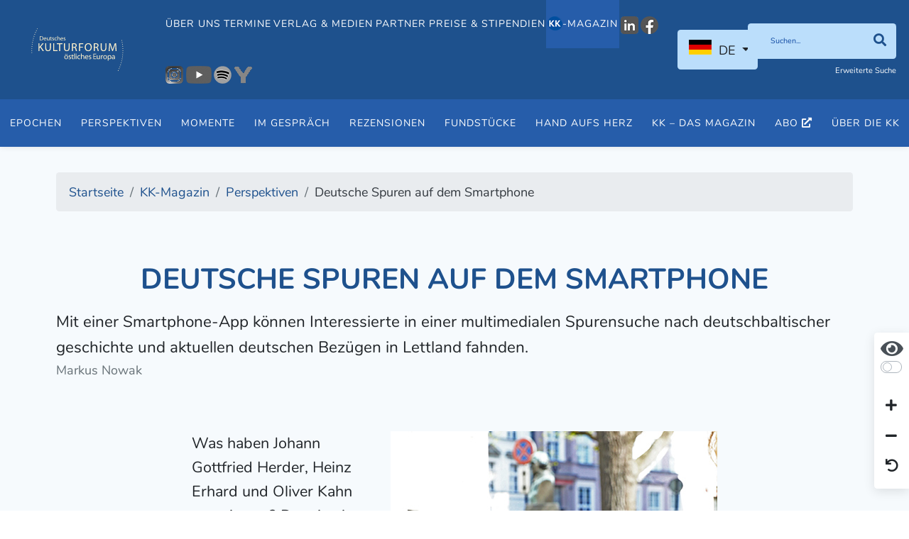

--- FILE ---
content_type: text/html; charset=utf-8
request_url: https://kulturforum.info/de/kk-magazin/7962-deutsche-spuren-auf-dem-smartphone
body_size: 13652
content:
<!DOCTYPE html>
<html lang="de-de" dir="ltr">
<head>
	<meta charset="utf-8">
	<meta name="viewport" content="width=device-width, initial-scale=1">
	<meta property="og:title" content="Deutsche Spuren auf dem Smartphone">
	<meta property="og:site_name" content="Deutsches Kulturforum östliches Europa e.V.">
	<meta property="og:url" content="https://kulturforum.info/de/kk-magazin/7962-deutsche-spuren-auf-dem-smartphone">
	<meta property="og:description" content="Was haben Johann Gottfried Herder, Heinz Erhard und Oliver Kahn gemeinsam? Der eine ist einer der einflussreichsten Schriftsteller und Denker deutscher Sprache, der andere unvergessener Komiker und Letzterer eine Torwartlegende. Eine Antwort auf diese Fragen könnten Nutzer einer Smartphone-App geben. »Deutsche Spuren« nennt sich das Programm und ist kostenlos für Mobiltelefone zu haben. In mehreren Ländern und Hauptstädten können sich »Smartphone-User« auf die Suche nach Spuren, Bezüge">
	<meta property="og:image" content="https://www.kulturforum.info/images/KK/DeutscheSpurenLettlandAPP_Tablet_KK-MN_365x219.jpg">
	<meta name="generator" content="Joomla! - Open Source Content Management">
	<title>Deutsche Spuren auf dem Smartphone - Deutsches Kulturforum östliches Europa e.V.</title>
	<link href="/templates/kulturforum/favicon.ico" rel="shortcut icon" type="image/vnd.microsoft.icon">

	<link href="/media/vendor/fontawesome-free/css/fontawesome.min.css?5.15.4" rel="stylesheet" />
	<link href="/templates/kulturforum/css/template.min.css?2a4e30a3f68b2f2bf29db8566bd53dd0" rel="stylesheet" />
	<link href="/media/vendor/joomla-custom-elements/css/joomla-alert.min.css?0.2.0" rel="stylesheet" />
	<link href="/plugins/system/jce/css/content.css?aa754b1f19c7df490be4b958cf085e7c" rel="stylesheet" />

	<script src="/media/vendor/jquery/js/jquery.min.js?3.6.1"></script>
	<script src="/node_modules/maphilight/jquery.maphilight.min.js?2a4e30a3f68b2f2bf29db8566bd53dd0"></script>
	<script src="/node_modules/jquery.kinetic/jquery.kinetic.min.js?2a4e30a3f68b2f2bf29db8566bd53dd0"></script>
	<script src="/node_modules/slick-carousel/slick/slick.min.js?2a4e30a3f68b2f2bf29db8566bd53dd0"></script>
	<script src="/node_modules/select2/dist/js/select2.full.min.js?2a4e30a3f68b2f2bf29db8566bd53dd0"></script>
	<script src="/templates/kulturforum/js/bootstrap/bootstrap.bundle.min.js?2a4e30a3f68b2f2bf29db8566bd53dd0"></script>
	<script src="/node_modules/image-map-resizer/js/imageMapResizer.min.js?2a4e30a3f68b2f2bf29db8566bd53dd0"></script>
	<script type="application/json" class="joomla-script-options new">{"joomla.jtext":{"ERROR":"Fehler","MESSAGE":"Nachricht","NOTICE":"Hinweis","WARNING":"Warnung","JCLOSE":"Close","JOK":"OK","JOPEN":"Open"},"system.paths":{"root":"","rootFull":"https:\/\/kulturforum.info\/","base":"","baseFull":"https:\/\/kulturforum.info\/"},"csrf.token":"0e26ce02bc6493f9b30340dfbb16a4be"}</script>
	<script src="/media/system/js/core.min.js?2a4e30a3f68b2f2bf29db8566bd53dd0"></script>
	<script src="/templates/kulturforum/js/template.min.js?2a4e30a3f68b2f2bf29db8566bd53dd0"></script>
	<script src="/media/system/js/messages-es5.min.js?2a4e30a3f68b2f2bf29db8566bd53dd0" nomodule defer></script>
	<script src="/media/system/js/messages.min.js?2a4e30a3f68b2f2bf29db8566bd53dd0" type="module"></script>

</head>

<body class="site-grid site com_content wrapper-static view-article layout-kulturforummagazine no-task itemid-708 parent-itemid-708  font-size-100 contrast-normal">

<header class="header">
	<nav class="navbar navbar-expand-lg">

		<div class="navbar-brand">
			<a href="https://kulturforum.info/">
									<img src="/images/logos/logo-kk.svg" alt="Deutsches Kulturforum östliches Europa - KulturKorrespondenz Logo"/>
							</a>

			
		</div>

		
			<div class="flex-1 text-end">

				<button class="navbar-toggler navbar-toggler-right collapsed" type="button" aria-hidden="true"
				        data-bs-toggle="collapse" data-bs-target="#navbar" aria-controls="navbar" aria-expanded="false"
				        aria-label="Toggle Navigation">
					<span class="fa fa-bars"></span>
				</button>

				<div class="collapse navbar-collapse" id="navbar">
					

<ul class="mod-menu nav">
	<li class="nav-item  parent item-id-669"><a href="/de/ueber-uns" data-item-id="669" data-parent-item-id="1">Über uns</a></li><li class="nav-item  parent item-id-527"><a href="/de/termine?layout=kulturforum:dkf" data-item-id="527" data-parent-item-id="1">Termine</a></li><li class="nav-item  parent item-id-701"><a href="/de/verlag-medien" data-item-id="701" data-parent-item-id="1">Verlag &amp; Medien</a></li><li class="nav-item  parent item-id-671"><a href="/de/forum-partner/alle-partner?article_layout=kulturforum:partner" data-item-id="671" data-parent-item-id="1">Partner</a></li><li class="nav-item  parent item-id-849"><a href="/de/preise-stipendien" data-item-id="849" data-parent-item-id="1">Preise &amp; Stipendien</a></li><li class="nav-item magazine-menu-item current active parent item-id-606"><a href="/de/kk-magazin" class="magazine-menu-item" data-item-id="606" data-parent-item-id="1"><img src="/images/Logo-Icons/KK_Logo_2025_21x22.png" alt="-Magazin"><span class="image-title">-Magazin</span></a></li><li class="nav-item  item-id-1034"><a href="https://www.linkedin.com/company/deutsches-kulturforum-%C3%B6stliches-europa/" data-item-id="1034" data-parent-item-id="1" onclick="window.open(this.href, 'targetWindow', 'toolbar=no,location=no,status=no,menubar=no,scrollbars=yes,resizable=yes,'); return false;"><img src="/images/Logo-Icons/LinkedIn/LinkedIn_Logo_grau_25x25.png" alt="LinkedIn"></a></li><li class="nav-item  item-id-978"><a href="https://www.facebook.com/dkfoe" data-item-id="978" data-parent-item-id="1" onclick="window.open(this.href, 'targetWindow', 'toolbar=no,location=no,status=no,menubar=no,scrollbars=yes,resizable=yes,'); return false;"><img src="/images/Logo-Icons/Facebook/Facebook_Logo_rund_grau_25x25.png" alt="Facebook"></a></li><li class="nav-item  item-id-979"><a href="https://www.instagram.com/kulturforum_potsdam/" data-item-id="979" data-parent-item-id="1" onclick="window.open(this.href, 'targetWindow', 'toolbar=no,location=no,status=no,menubar=no,scrollbars=yes,resizable=yes,'); return false;"><img src="/images/Logo-Icons/Instagram/Instagram_Logo_grau_25x25.png" alt="Instagram"></a></li><li class="nav-item  item-id-981"><a href="https://www.youtube.com/c/DeutschesKulturforum%C3%B6stlichesEuropa" data-item-id="981" data-parent-item-id="1" onclick="window.open(this.href, 'targetWindow', 'toolbar=no,location=no,status=no,menubar=no,scrollbars=yes,resizable=yes,'); return false;"><img src="/images/Logo-Icons/YouTube/Youtube_Logo_grau_36x25.png" alt="Youtube"></a></li><li class="nav-item  item-id-982"><a href="https://open.spotify.com/show/1DjHqcJPiXTyxfO6gr2rlm" data-item-id="982" data-parent-item-id="1" onclick="window.open(this.href, 'targetWindow', 'toolbar=no,location=no,status=no,menubar=no,scrollbars=yes,resizable=yes,'); return false;"><img src="/images/Logo-Icons/Spotify/Spotify_Logo-schwarz_grau_25x25.png" alt="Spotify"></a></li><li class="nav-item  item-id-980"><a href="https://www.yumpu.com/user/deutscheskulturforum" data-item-id="980" data-parent-item-id="1" onclick="window.open(this.href, 'targetWindow', 'toolbar=no,location=no,status=no,menubar=no,scrollbars=yes,resizable=yes,'); return false;"><img src="/images/Logo-Icons/Yumpu/Yumpu_Logo-2023-grau_25x25.png" alt="Yumpu"></a></li></ul>
<div class="mod-languages">

	<div class="mod-languages__select btn-group">
									<a href="#" data-bs-toggle="dropdown" class="btn dropdown-toggle">
					<span class="caret"></span>
											&nbsp;<img src="/media/mod_languages/images/de_de.gif" alt="">										DE				</a>
												<ul class="lang-block dropdown-menu" dir="ltr">
												<li class="lang-active" style="background: none;">
				<a href="/de">
											<img src="/media/mod_languages/images/de_de.gif" alt="">										DE				</a>
				</li>
												<li>
				<a href="/en">
											<img src="/media/mod_languages/images/en_gb.gif" alt="">										EN				</a>
				</li>
							</ul>
	</div>

</div>

											<div class="search-container d-lg-inline-block">
							
<div class="inline-block main-search">
    <form method="GET" class="margin-bottom-0" enctype="application/x-www-form-urlencoded"
          action="/de/suche?view=search">
        <div class="input-group">
            <input type="text" name="filter" class="form-control"
                   placeholder="Suchen..."
                   aria-label="Suchen"
            >
			<button class="btn input-group-text" type="submit" aria-label="Suchen"><i class="fa fa-search"></i></button>

        </div>


        <div class="clearfix">

            <div class="float-left">
                <a href="/de/suche?view=search"
                   class="extendedSearch">Erweiterte Suche</a>
            </div>

			

        </div>

        <input type="hidden" name="0e26ce02bc6493f9b30340dfbb16a4be" value="1">
    </form>
</div>

						</div>
									</div>
			</div>

		
	</nav>

			<div class="secondary-navigation">
			

<ul class="mod-menu nav">
	<li class="nav-item  item-id-938"><a href="/de/kk-magazin/epochen" data-item-id="938" data-parent-item-id="606">Epochen</a></li><li class="nav-item  item-id-939"><a href="/de/kk-magazin/perspektiven" data-item-id="939" data-parent-item-id="606">Perspektiven</a></li><li class="nav-item  item-id-937"><a href="/de/kk-magazin/momente" data-item-id="937" data-parent-item-id="606">Momente</a></li><li class="nav-item  item-id-933"><a href="/de/kk-magazin/im-gespraech" data-item-id="933" data-parent-item-id="606">Im Gespräch</a></li><li class="nav-item  item-id-949"><a href="/de/kk-magazin/kk-rezensionen" data-item-id="949" data-parent-item-id="606">Rezensionen</a></li><li class="nav-item  item-id-1017"><a href="/de/kk-magazin/fundstuecke" data-item-id="1017" data-parent-item-id="606">Fundstücke</a></li><li class="nav-item  item-id-1036"><a href="/de/kk-magazin/hand-aufs-herz" data-item-id="1036" data-parent-item-id="606">Hand aufs Herz</a></li><li class="nav-item  item-id-998"><a href="/de/kk-magazin/kk-das-magazin" data-item-id="998" data-parent-item-id="606">KK – Das Magazin</a></li><li class="nav-item  item-id-955"><a href="https://abo.kulturforum.info/" data-item-id="955" data-parent-item-id="606" target="_blank" rel="noopener noreferrer">Abo</a></li><li class="nav-item  item-id-958"><a href="/de/kk-magazin/kk-ueber-uns" data-item-id="958" data-parent-item-id="606">Über die KK</a></li><li class="nav-item  deeper parent item-id-829"><a href="/de/kk-magazin/news-tipps" data-item-id="829" data-parent-item-id="606">News &amp; Tipps</a><ul class="mod-menu__sub list-unstyled"></ul>

		</div>
	
	
</header>

<div class="container-body">

    <div class="container">

        
<ol itemscope itemtype="https://schema.org/BreadcrumbList" class="mod-breadcrumbs breadcrumb">
			<li class="mod-breadcrumbs__divider float-left">
			<span class="divider fa fa-location" aria-hidden="true"></span>
		</li>
	
				<li itemprop="itemListElement" itemscope itemtype="https://schema.org/ListItem" class="mod-breadcrumbs__item breadcrumb-item"><a itemprop="item" href="/de/" class="pathway"><span itemprop="name">Startseite</span></a>				<meta itemprop="position" content="1">
			</li>
					<li itemprop="itemListElement" itemscope itemtype="https://schema.org/ListItem" class="mod-breadcrumbs__item breadcrumb-item"><a itemprop="item" href="/de/kk-magazin" class="pathway"><span itemprop="name">KK-Magazin</span></a>				<meta itemprop="position" content="2">
			</li>
					<li itemprop="itemListElement" itemscope itemtype="https://schema.org/ListItem" class="mod-breadcrumbs__item breadcrumb-item"><a itemprop="item" href="/de/kk-magazin/perspektiven" class="pathway"><span itemprop="name">Perspektiven</span></a>				<meta itemprop="position" content="3">
			</li>
					<li itemprop="itemListElement" itemscope itemtype="https://schema.org/ListItem" class="mod-breadcrumbs__item breadcrumb-item active"><span itemprop="name">Deutsche Spuren auf dem Smartphone</span>				<meta itemprop="position" content="4">
			</li>
		</ol>


        <div class="container-main">

			
            <div>
                <div class="container-component">
                    
                    <div id="system-message-container" aria-live="polite"></div>

                    
<div class="com-content-article item-page" itemscope
     itemtype="https://schema.org/Article">
	<meta itemprop="inLanguage"
	      content="de-DE">
	<div class="row">
		<div class="col-md-12">
			<div>
																								</div>
			<div>

									<div class="page-header">
						<h1>Deutsche Spuren auf dem Smartphone</h1>
					</div>

											<div class="lead">
							Mit einer Smartphone-App k&ouml;nnen Interessierte in einer multimedialen Spurensuche nach deutschbaltischer geschichte und aktuellen deutschen Bez&uuml;gen in Lettland fahnden.						</div>
					
				
									<div class="author display-inline-block text-muted">
						Markus Nowak					</div>
								<div class="category-container">
														</div>
				<div>
														</div>
			</div>

			
		</div>
	</div>

	
	
	<div class="margin-bottom-10">
			</div>

	
	
<div class="row justify-content-center content-area margin-top-1">
    <div class="col-md-8 col-lg-8 align-self-center">
		
		
																		
            <div itemprop="articleBody" class="com-content-article__body">
				<p><span id="" class="image-wrapper " style="margin: 0px 0px 10px 10px; float: right;"><img style="" title="In der »Augmented-reality-Ansicht« wird die Entfernung zum nächsten Objekt angezeigt." src="/images/KK/KK1404/DeutscheSpurenLettlandAPP_Tablet_KK-MN_460.jpg" alt="In der »Augmented-reality-Ansicht« wird die Entfernung zum nächsten Objekt angezeigt." longdesc="" id="" class="" /><span class="text-muted text-right font-small display-block">Foto: © Kulturkorrespondenz, Markus Nowak</span></span></p>  <p class="flie">Was haben Johann Gottfried Herder, Heinz Erhard und Oliver Kahn gemeinsam? Der eine ist einer der einflussreichsten Schriftsteller und Denker deutscher Sprache, der andere unvergessener Komiker und Letzterer eine Torwartlegende. Eine Antwort auf diese Fragen könnten Nutzer einer Smartphone-App geben. »Deutsche Spuren« nennt sich das Programm und ist kostenlos für Mobiltelefone zu haben. In mehreren Ländern und Hauptstädten können sich »Smartphone-User« auf die Suche nach Spuren, Bezügen und Hinterlassenschaften von deutschen Persönlichkeiten oder deutscher Kultur machen – oder wie im Fall von Oliver Kahn: von deutschen Sportlern.</p>  <p class="flieeinzug">Denn alle drei eingangs genannten Personen haben ihre ganz persönlichen Bezüge zum heutigen Lettland. Während Herder in Riga bekanntlich als Lehrer und evangelischer Prediger tätig war und somit dort seine »Lehrjahre« verbrachte und während der vielseitige Unterhaltungskünstler Erhard in Riga geboren wurde und an der Stadt an der Düna seine ersten Bühnenerfahrungen sammelte, ist die Sache mit Oliver Kahn etwas komplizierter. »Ja, es stimmt. Meine Großmutter ist Lettin und mein Vater wurde dort geboren«, sagte der Welttorhüter vor einem Spiel bei der Europameisterschaft zwischen Deutschland und Lettland 2004. »Ein Viertel-Lette« lautet die Überschrift zum Artikel über Oliver »Titan« Kahn in der App »Deutsche Spuren Lettland«.</p>  <p class="flieeinzug">Verfasst hat ihn Alexander Welscher. Seit 2006 lebt der deutsche Journalist in Lettlands Hauptstadt Riga und arbeitet für die Deutsche Presse-Agentur als Korrespondent für die drei baltischen Staaten. Als die Idee aufkam, eine App über deutsche Spuren auch in Lettland zu realisieren, war er als Autor mit im Boot. Seit 2016 sind »Deutsche Spuren Lettland« in den sogenannten Appstores für die Mobiltelefon-Betriebssysteme iOS (Apple) und Android verfügbar, implementiert in einen vom Goethe-Institut initiierten interaktiven Reiseführer. »In Riga lag die Sache mit den deutschen Spuren einfach auf der Hand«, sagt Gisela Wahl, stellvertretende Leiterin des Goethe-Instituts in Riga.</p>  <h3 class="3">Deutsches Erbe präsent in Riga und in ganz Lettland</h3>  <p class="flie">»Das deutsche Erbe hier ist sehr präsent, man kann praktisch keine Stadtführung durch Riga machen, ohne dass man darüber stolpert«, ergänzt Wahl. Angefangen beim Rigaer Dom, für den der Rigaer Gründungsvater Bischof Albert von Buxthoeven aus Bremen 1211 den Grundstein legen ließ, über das wiederaufgebaute Schwarzhäupterhaus, 1334 als das »Neue Haus der Großen Gilde« vorwiegend für die deutsche Bürgerschaft für Zusammenkünfte errichtet, bis hin zur heutigen lettischen Natio­naloper, die im 19.<span style="font-family: 'Arial', sans-serif;"> </span>Jahrhundert als »Deutsches Theater« errichtet wurde. »Wir wollen aber nicht nur historische Spuren«, sagt Goethe-Instituts-Mitarbeiterin Wahl. »Ziel der App ist es auch, aktuelle zeitgenössische Bezüge herzustellen.«</p>  <p class="flieeinzug">Neben Wissenswertem über den »Viertel-Kurländer« Oliver Kahn gibt es Texte etwa über den »sozialistischen Wetteifer im Eiskanal«, also die Bob- und Rodelbahn Segewold/ Sigulda, wo in den 1980er Jahren eine von DDR-Ingenieuren projektierte Bobbahn errichtet wurde, oder eine Bierbrauerei in der Nähe von Wolmar/Valmiera, in der seit mehreren Jahren ein deutscher Braumeister darauf achtet, dass nach dem deutschen Reinheitsgebot von 1516 gebraut wird. »Wir versuchen aus allen Epochen was zu finden«, sagt Wahl. Aber selbstverständlich gebe es auch »Klassiker«, also Artikel zum Schwarzhäupterhaus, Richard Wagner in Riga oder die von Touristen oft fotografierte Skulptur der Stadtmusikanten aus Rigas Partnerstadt Bremen.</p>  <p class="flieeinzug">Alexander Welscher, der die meisten der bisher fast 40 Spuren verfasst hat, ergänzt, sein Anspruch sei es zudem, über den Tellerrand von Riga zu schauen, obwohl die meisten Lettlandbesucher die Hauptstadt ansteuern und Kurland oder die weiteren Regionen des Landes eher unbekannt seien. »Wenn man in Riga vor die Haustür geht, dann stolpert man an jeder Hausecke über eine deutsche Spur. Aber wir wollten auch in die Provinz gehen und zeigen, dass es in den Regionen auch eine lange deutsche Historie gab«, sagt der Journalist. Fehlen durfte daher auch nicht ein Artikel über Herren- und Gutshäuser der Deutschbalten. »Man muss manchmal abstrahieren«, sagt Alexander Welscher und nahm als Aufhänger für den Text einen Hotelier aus Deutschland, der vor Jahren einen heruntergekommenen Hof kaufte, ihn liebevoll zu einem Hotel restaurierte und eine Art Trend begründete, den Welscher als »Gutsherrentourismus« bezeichnet.</p>  <h3 class="3">»Man kann schöne Geschichten erzählen«</h3>  <p class="flie">Denn immer mehr ehemalige Landsitze des deutschbaltischen Adels, die in der Sowjetzeit vernachlässigt wurden und nun oft heruntergekommen sind, werden von Privatinvestoren wiederhergerichtet. Darin können Touristen nicht nur übernachten und essen, sondern&nbsp;– wie im Fall des Gutshofs Kukschen/Kukšu muiža – einen Einblick in die Lebensweise des deutschbaltischen Adels der vergangenen Jahrhunderte erhalten. Eine »zeitgenössische Spur«, wie Welscher sagt, Geschichtliches verbunden mit aktuellen Bezügen. »Man kann schöne Geschichten erzählen.« Fotos und in manchen Fällen auch Ton- und Videoaufnahmen illustrieren die Artikel zu den deutschen Spuren in Lettland und machen sie nach dem einmaligen Herunterladen aus dem Internet auch offline nutzbar.</p>  <p><span id="" class="image-wrapper " style="margin: 0px 0px 10px 10px; float: right;"><img style="" title="In der App werden bislang 39 Spuren in ganz Lettland angezeigt. Foto: © Kulturkorrespondenz, Markus Nowak" src="/images/KK/KK1404/DeutscheSpurenLettlandAPP_Screenshot_KK-MN_460.jpg" alt="&lt;br&gt;In der App werden bislang 39 Spuren in ganz Lettland angezeigt." longdesc="" id="" class="" /><span class="text-muted text-right font-small display-block">Foto: © Kulturkorrespondenz, Markus Nowak</span></span></p>  <p class="flieeinzug">Gerade auch hier liegt der Reiz des Programms: dass sich Interessierte auf der ganzen Welt vor einem Besuch im Baltikum informieren und in die wechselvolle deutsch-baltische Geschichte eintauchen können. Zugleich dürfen die Artikel nicht zu lang und die multimedialen Elemente nicht zu ausschweifend und groß sein, da sich der Speicherplatz der App aufbläht. »Die Idee der App ist auch, dass wir Spuren und die Historie zeigen, die für jedermann interessant sind«, sagt Autor Alexander Welscher. »Für Letten, Deutsche, Einheimische und Touristen, junge Leute und Ältere.« Wobei unter den Smartphone-Nutzern eher jüngere Menschen zu finden sind.</p>  <p class="flieeinzug">Für Gisela Wahl, die auch die Spracharbeit des Rigaer Goethe-Instituts leitet, sei gerade das lettische Publikum wichtig, da das Programm auch für den Spracherwerb von lettischen Schülerinnen und Schülern und praktisch von allen Smartphone-Usern auf der Welt genutzt werden kann. Deutsche Touristen machen häufig eine Stadtführung, wenn sie Interesse an deutschen Spuren und Bezügen in Riga haben. Dagegen gebe es vereinzelt Schulen in Lettland, die mit der App arbeiten. »Gut, dass deutsche Spuren so in den lettischen Unterricht Eingang finden«, resümiert Wahl. Zudem ist das Programm auch in einer lettischen Sprachversion installierbar und bietet auch der nicht Deutsch sprechenden lettischen Bevölkerung einen Zugang zum deutschen Erbe in dem baltischen Land.</p>  <p class="flieeinzug">Und: Nicht nur für Lettland gibt es die »Deutsche-Spuren-App«, auch in Brasilien, Kanada, Griechenland oder der Ukraine lässt sich nach Bezügen und Hinterlassenschaften von deutschen Persönlichkeiten oder deutscher Kultur suchen. Zusätzlich gibt es die App auch für Städte wie Pressburg/Bratislava oder Stockholm.</p>  <h3 class="3">Auch dunkle Geschichtskapitel werden beleuchtet</h3>  <p class="flie">Und weil deutsche Geschichte im Osten Europas nicht nur aus Kulturleistungen bestand, sondern insbesondere im 20.<span style="font-family: 'Arial', sans-serif;"> </span>Jahrhundert durch nationalsozialistische Verbrechen tiefe Risse und Wunden im Bewusstsein der lettischen Bevölkerung hinterlassen hat, wird auch dieser Teil nicht ausgeblendet. »Diese Spuren meiden wir nicht«, sagt Alexander Welscher. In dem Programm wird auf die NS-Gedenkstätte Kirchholm/Salaspils hingewiesen, wo sich während der deutschen Besatzung im Sommer 1941 ein »Erweitertes Polizeigefängnis« und ein »Arbeitserziehungslager« befanden. Auch gibt es Artikel zur Gedenkstätte Rumbula, wo Zehntausende Juden ermordet wurden, oder zum Rigaer Ghetto. Die Texte dazu seien in Rücksprache mit lettischen Historikern entstanden. »Das ist Teil der deutschen Vergangenheit, den wir nicht unter den Teppich kehren wollen«, sagt App-Autor Welscher. »Das ist Teil des Bildes.«</p>  <p class="flieeinzug">Ein »Lebensjob« sei es, deutsche Spuren in Riga und Lettland zu erfassen, glaubt der Journalist Welscher. So viele seien es. Wobei am interessantesten die verschlungenen seien, die ein wenig in Vergessenheit geraten sind. Und er liefert Beispiele wie etwa, dass deutsche Techno-Musik einen gewissen Anteil am Fall des Eisernen Vorhangs hatte. Im Artikel »Westbam und der Sound der Freiheit« geht es darum, wie der deutsche Maximilian Lenz alias DJ Westbam Ende der 1980er Jahre in der damaligen Lettischen Sozialistischen Sowjetrepublik westeuropäische elektronische Musik auflegte und damit einen Hauch von Freiheit mitbrachte. »Unser Besuch war einer von vielen kleinen Tests, wie weit die neue Freiheit ging«, zitiert Journalist Welscher aus Westbams Autobiografie.</p>  <p class="flieAutor">Eine weitere, weniger bekannte Spur ist, dass Europas erstes Gipskartonwerk im Baltikum entstanden ist. Der heute so geläufige Name »Rigips« setzt sich zusammen aus Riga und Gips, aber jene Spur hat Alexander Welscher noch nicht zu Papier<span style="font-family: 'Arial', sans-serif;"> </span>… oder vielmehr in die App gebracht. »Wir wollen bei den Spuren in die Tiefe gehen und nicht nur an der Oberfläche kratzen«, sagt der Journalist. Daher bedarf es auch aufwändiger Recherchen und eines interessanten Aufhängers. »Dass jemand mit deutschen Wurzeln in einem Haus in Riga wohnte, ist nicht ausreichend«, ergänzt Gisela Wahl. Aber erzählenswerte deutsche Spuren in Riga und Lettland gibt es auch so genügend, sodass die App immer weiter »wächst«.</p>  <p>&nbsp;</p>            </div>

			
													    </div>

	
</div>

			<div class="row">
			<div class="text-center margin-top-2 margin-bottom-2 col-md-10 offset-1">
									<ul class="tags list-inline">
																	<li class="list-inline-item bg-primary tag-8 tag-list0" itemprop="keywords">
					<a href="/de/component/tags/tag/lettland">
						Lettland					</a>
				</li>
																				<li class="list-inline-item bg-primary tag-141 tag-list1" itemprop="keywords">
					<a href="/de/component/tags/tag/deutsche-siedlungsgeschichte">
						Deutsche Siedlungsgeschichte					</a>
				</li>
																				<li class="list-inline-item bg-primary tag-289 tag-list2" itemprop="keywords">
					<a href="/de/component/tags/tag/johann-gottfried-herder">
						Johann Gottfried Herder					</a>
				</li>
																				<li class="list-inline-item bg-primary tag-345 tag-list3" itemprop="keywords">
					<a href="/de/component/tags/tag/deutschbalten">
						Deutschbalten					</a>
				</li>
																				<li class="list-inline-item bg-primary tag-364 tag-list4" itemprop="keywords">
					<a href="/de/component/tags/tag/baltikum">
						Baltikum					</a>
				</li>
																				<li class="list-inline-item bg-primary tag-599 tag-list5" itemprop="keywords">
					<a href="/de/component/tags/tag/807-deutsche-sprache">
						Deutsche Sprache					</a>
				</li>
																				<li class="list-inline-item bg-primary tag-604 tag-list6" itemprop="keywords">
					<a href="/de/component/tags/tag/814-kulturerbe">
						Kulturerbe					</a>
				</li>
																				<li class="list-inline-item bg-primary tag-609 tag-list7" itemprop="keywords">
					<a href="/de/component/tags/tag/riga-riga">
						Riga/Rīga					</a>
				</li>
																				<li class="list-inline-item bg-primary tag-735 tag-list8" itemprop="keywords">
					<a href="/de/component/tags/tag/heinz-erhardt">
						Heinz Erhardt					</a>
				</li>
																				<li class="list-inline-item bg-primary tag-2774 tag-list9" itemprop="keywords">
					<a href="/de/component/tags/tag/oliver-kahn">
						Oliver Kahn					</a>
				</li>
						</ul>
			</div>
		</div>
	
	<div class="row">
		<div class="col-md-12">
											</div>
	</div>
</div>

                </div>

                <h3 class="margin-top-3 margin-bottom-1-5">Neueste Beiträge</h3>
<div class="mod-articleslatest latestnews mod-list slick-one-by-one" data-slick='{"slidesToShow":1, "variableWidth": false}'>
	</div>


            </div>

			
        </div>

        
<ol itemscope itemtype="https://schema.org/BreadcrumbList" class="mod-breadcrumbs breadcrumb">
			<li class="mod-breadcrumbs__divider float-left">
			<span class="divider fa fa-location" aria-hidden="true"></span>
		</li>
	
				<li itemprop="itemListElement" itemscope itemtype="https://schema.org/ListItem" class="mod-breadcrumbs__item breadcrumb-item"><a itemprop="item" href="/de/" class="pathway"><span itemprop="name">Startseite</span></a>				<meta itemprop="position" content="1">
			</li>
					<li itemprop="itemListElement" itemscope itemtype="https://schema.org/ListItem" class="mod-breadcrumbs__item breadcrumb-item"><a itemprop="item" href="/de/kk-magazin" class="pathway"><span itemprop="name">KK-Magazin</span></a>				<meta itemprop="position" content="2">
			</li>
					<li itemprop="itemListElement" itemscope itemtype="https://schema.org/ListItem" class="mod-breadcrumbs__item breadcrumb-item"><a itemprop="item" href="/de/kk-magazin/perspektiven" class="pathway"><span itemprop="name">Perspektiven</span></a>				<meta itemprop="position" content="3">
			</li>
					<li itemprop="itemListElement" itemscope itemtype="https://schema.org/ListItem" class="mod-breadcrumbs__item breadcrumb-item active"><span itemprop="name">Deutsche Spuren auf dem Smartphone</span>				<meta itemprop="position" content="4">
			</li>
		</ol>


    </div>

    

	
	
</div>

    <footer class="container-footer">

        <div class="container upper-container">

            <div class="row left-side">

                <div class="col-md-6">
                    <div class="moduletable ">
        

<ul class="mod-menu nav">
	<li class="nav-item  default item-id-101"><a href="/de/" >Startseite</a></li><li class="nav-item  deeper parent item-id-699"><a href="/de/ueber-uns" >Über uns</a><ul class="mod-menu__sub list-unstyled"><li class="nav-item  item-id-889"><a href="/de/ueber-uns/aktuelle-informationen?layout=kulturforum:dkf" >Aktuelle Informationen</a></li><li class="nav-item  item-id-662"><a href="/de/ueber-uns/gremien" >Gremien</a></li><li class="nav-item  item-id-663"><a href="/de/ueber-uns/team" >Team</a></li><li class="nav-item  item-id-576"><a href="/de/ueber-uns/aufgaben" >Aufgaben</a></li><li class="nav-item  item-id-1004"><a href="/de/ueber-uns/kulturelle-bildung" >Kulturelle Bildung</a></li><li class="nav-item  item-id-666"><a href="/de/ueber-uns/eigene-stellenangebote" >Stellenangebote</a></li><li class="nav-item  item-id-665"><a href="/de/ueber-uns/ausschreibungen-des-kulturforums" >Ausschreibungen des Kulturforums</a></li><li class="nav-item  item-id-878"><a href="/de/ueber-uns/pressebereich" >Pressebereich</a></li><li class="nav-item  item-id-577"><a href="/de/ueber-uns/jahresberichte" >Jahresberichte</a></li><li class="nav-item  item-id-668"><a href="/de/ueber-uns/pressespiegel" >Pressespiegel</a></li><li class="nav-item  item-id-1010"><a href="/de/ueber-uns/download" >Download</a></li></ul></li><li class="nav-item  deeper parent item-id-702"><a href="/de/termine?layout=kulturforum:dkf" >Termine</a><ul class="mod-menu__sub list-unstyled"><li class="nav-item  item-id-1032"><a href="/de/termine/25-jahre-kulturforum" ><img src="/images/Logo-Icons/DKF-2025_Logo_blau-weiss_rund_25x25.png" alt="25 Jahre Kulturforum"><span class="image-title">25 Jahre Kulturforum</span></a></li><li class="nav-item  item-id-843"><a href="/de/termine/veranstaltungen?layout=kulturforum:dkf" >Veranstaltungen</a></li><li class="nav-item  item-id-842"><a href="/de/termine/ausstellungen?layout=kulturforum:dkf" >Ausstellungen</a></li><li class="nav-item  item-id-975"><a href="/de/wanderausstellungen" data-item-id="975" data-parent-item-id="702">Wanderausstellungen</a></li><li class="nav-item  item-id-1030"><a href="/de/termine/leselust-goes-europe" ><img src="/images/Logo-Icons/Leselust_Logo_Frau_rund_25x25.png" alt=" Leselust goes Europe"><span class="image-title"> Leselust goes Europe</span></a></li><li class="nav-item  item-id-879"><a href="/de/termine/lesereihe" >Lesereihe</a></li><li class="nav-item  item-id-1040"><a href="/de/termine/deutsch-tschechische-familiengeschichten" >D/CZ-Familiengeschichten</a></li><li class="nav-item  item-id-1019"><a href="/de/termine/bildungsseminar" >Bildungsseminar</a></li><li class="nav-item  item-id-953"><a href="/de/termine/erzaehlwerkstatt" >Erzählwerkstatt</a></li><li class="nav-item  item-id-999"><a href="/de/termine/filmreihe" >Filmreihe</a></li><li class="nav-item  item-id-985"><a href="/de/termine/filmfestival-cottbus" >FilmFestival Cottbus</a></li><li class="nav-item  item-id-952"><a href="/de/termine/zernack-colloquium" >Zernack-Colloquium</a></li><li class="nav-item  item-id-1012"><a href="/de/termine/eastplorers" ><img src="/images/Logo-Icons/Eastplorers_Logo-2023_39x25.png" alt=" #eastplorers"><span class="image-title"> #eastplorers</span></a></li><li class="nav-item  item-id-989"><a href="/de/termine/veranstaltungsberichte" >Veranstaltungsberichte</a></li><li class="nav-item  item-id-855"><a href="/de/termine/tv-und-rundfunk?layout=kulturforum:dkf" >TV &amp; Rundfunk</a></li></ul></li><li class="nav-item  deeper parent item-id-703"><a href="/de/laender-regionen" >Länder &amp; Regionen</a><ul class="mod-menu__sub list-unstyled"><li class="nav-item  item-id-575"><a href="/de/laender-regionen/aserbaidschan" >Aserbaidschan</a></li><li class="nav-item  item-id-643"><a href="/de/laender-regionen/bosnien-herzegowina" >Bosnien-Herzegowina</a></li><li class="nav-item  item-id-644"><a href="/de/laender-regionen/bulgarien" >Bulgarien</a></li><li class="nav-item  item-id-645"><a href="/de/laender-regionen/estland" >Estland</a></li><li class="nav-item  item-id-646"><a href="/de/laender-regionen/georgien" >Georgien</a></li><li class="nav-item  item-id-647"><a href="/de/laender-regionen/kasachstan" >Kasachstan</a></li><li class="nav-item  item-id-648"><a href="/de/laender-regionen/kroatien" >Kroatien</a></li><li class="nav-item  item-id-649"><a href="/de/laender-regionen/lettland" >Lettland</a></li><li class="nav-item  item-id-650"><a href="/de/laender-regionen/litauen" >Litauen</a></li><li class="nav-item  item-id-651"><a href="/de/laender-regionen/republik-moldau" >Republik Moldau</a></li><li class="nav-item  item-id-652"><a href="/de/laender-regionen/polen" >Polen</a></li><li class="nav-item  item-id-653"><a href="/de/laender-regionen/rumaenien" >Rumänien</a></li><li class="nav-item  item-id-654"><a href="/de/laender-regionen/russische-foederation" >Russische Föderation</a></li><li class="nav-item  item-id-655"><a href="/de/laender-regionen/serbien" >Serbien</a></li><li class="nav-item  item-id-656"><a href="/de/laender-regionen/slowakei" >Slowakei</a></li><li class="nav-item  item-id-657"><a href="/de/laender-regionen/slowenien" >Slowenien</a></li><li class="nav-item  item-id-658"><a href="/de/laender-regionen/tschechien" >Tschechische Republik</a></li><li class="nav-item  item-id-659"><a href="/de/laender-regionen/ukraine" >Ukraine</a></li><li class="nav-item  item-id-660"><a href="/de/laender-regionen/ungarn" >Ungarn</a></li><li class="nav-item  item-id-661"><a href="/de/laender-regionen/weissrussland" >Weißrussland</a></li></ul></li><li class="nav-item  deeper parent item-id-959"><a href="/de/verlag-medien" >Verlag &amp; Medien</a><ul class="mod-menu__sub list-unstyled"><li class="nav-item  item-id-960"><a href="/de/verlag-medien/verlagsprogramm" >Verlagsprogramm</a></li><li class="nav-item  item-id-961"><a href="/de/verlag-medien/blickwechsel" >BLICKWECHSEL</a></li><li class="nav-item  item-id-964"><a href="/de/verlag-medien/literatur" >Literatur</a></li><li class="nav-item  item-id-965"><a href="/de/verlag-medien/geschichte" >Geschichte</a></li><li class="nav-item  item-id-963"><a href="/de/verlag-medien/kulturreisen" >Kulturreisen</a></li><li class="nav-item  parent item-id-636"><a href="/de/verlag-medien/podcasts" >Podcasts</a></li><li class="nav-item  item-id-1003"><a href="/de/verlag-medien/kunst" >Kunst</a></li><li class="nav-item  item-id-634"><a href="/de/verlag-medien/musik" >Musik</a></li><li class="nav-item  item-id-635"><a href="/de/verlag-medien/multimedia" >Multimedia</a></li><li class="nav-item  item-id-1037"><a href="/de/verlag-medien/fuer-kinder" >Für Kinder</a></li><li class="nav-item  item-id-642"><a href="/de/verlag-medien/rezensionen" >Rezensionen</a></li><li class="nav-item  item-id-641"><a href="/de/verlag-medien/andere-anbieter" >Andere Anbieter</a></li></ul></li><li class="nav-item  deeper parent item-id-697"><a href="/de/forum-partner" >Forum &amp; Partner</a><ul class="mod-menu__sub list-unstyled"><li class="nav-item  item-id-623"><a href="/de/forum-partner/gemeinschaftsprojekte" >Gemeinschaftsprojekte</a></li><li class="nav-item  item-id-604"><a href="/de/forum-partner/alle-partner?article_layout=kulturforum:partner" >Alle Partner</a></li><li class="nav-item  item-id-601"><a href="/de/forum-partner/partner-im-bund" >Partner im Bund</a></li><li class="nav-item  item-id-624"><a href="/de/forum-partner/foerdergrundlage" >Fördergrundlage</a></li><li class="nav-item  item-id-969"><a href="/de/forum-partner/partner-veranstaltungen?layout=kulturforum:dkf" >Partner-Veranstaltungen</a></li><li class="nav-item  item-id-1006"><a href="/de/forum-partner/partner-ausstellungen?layout=kulturforum:dkf" >Partner-Ausstellungen</a></li><li class="nav-item  item-id-603"><a href="/de/forum-partner/stellenangebote-unserer-partner" >Stellenangebote unserer Partner</a></li><li class="nav-item  item-id-970"><a href="/de/forum-partner/ausschreibungen-unserer-partner" >Ausschreibungen unserer Partner</a></li><li class="nav-item  item-id-1014"><a href="/de/forum-partner/entlang-der-donau" >Entlang der Donau</a></li></ul></li><li class="nav-item  deeper parent item-id-696"><a href="/de/preise-stipendien" >Preise &amp; Stipendien</a><ul class="mod-menu__sub list-unstyled"><li class="nav-item  item-id-619"><a href="/de/preise-stipendien/georg-dehio-kulturpreis" >Georg Dehio-Kulturpreis</a></li><li class="nav-item  item-id-620"><a href="/de/preise-stipendien/georg-dehio-buchpreis" >Georg Dehio-Buchpreis</a></li><li class="nav-item  item-id-621"><a href="/de/preise-stipendien/stadtschreiber-stipendium" >Stadtschreiber-Stipendium</a></li><li class="nav-item  item-id-983"><a href="/de/preise-stipendien/frank-gaudlitz" >Frank Gaudlitz</a></li><li class="nav-item  item-id-622"><a href="/de/preise-stipendien/externe-stipendien" >Externe Stipendien</a></li></ul></li><li class="nav-item  current active deeper parent item-id-708"><a href="/de/kk-magazin" >KK-Magazin</a><ul class="mod-menu__sub list-unstyled"><li class="nav-item  item-id-948"><a href="/de/kk-magazin/epochen" >Epochen</a></li><li class="nav-item  item-id-947"><a href="/de/kk-magazin/perspektiven" >Perspektiven</a></li><li class="nav-item  item-id-956"><a href="/de/kk-magazin/momente" >Momente</a></li><li class="nav-item  item-id-962"><a href="/de/kk-magazin/im-gespraech" >Im Gespräch</a></li><li class="nav-item  item-id-940"><a href="/de/kk-magazin/kk-rezensionen" >Rezensionen</a></li><li class="nav-item  item-id-1016"><a href="/de/kk-magazin/fundstuecke" >Fundstücke</a></li><li class="nav-item  item-id-1035"><a href="/de/kk-magazin/hand-aufs-herz" >Hand aufs Herz</a></li><li class="nav-item  item-id-997"><a href="/de/kk-magazin/kk-das-magazin" >KK – Das Magazin</a></li><li class="nav-item  item-id-954"><a href="https://abo.kulturforum.info/" data-item-id="954" data-parent-item-id="708" target="_blank" rel="noopener noreferrer">Abo</a></li><li class="nav-item  item-id-957"><a href="/de/kk-magazin/kk-ueber-uns" >Über die KK</a></li><li class="nav-item  parent item-id-698"><a href="/de/kk-magazin/news-tipps" >News &amp; Tipps</a></li></ul></li><li class="nav-item  deeper parent item-id-700"><a href="/de/themen-des-kulturforums" >Themen des Kulturforums</a><ul class="mod-menu__sub list-unstyled"><li class="nav-item  item-id-615"><a href="/de/themen-des-kulturforums/deutsche-siedlungsgeschichte" >Deutsche Siedlungsgeschichte</a></li><li class="nav-item  item-id-571"><a href="/de/themen-des-kulturforums/gemeinsames-kulturerbe" >Gemeinsames Kulturerbe</a></li><li class="nav-item  item-id-616"><a href="/de/themen-des-kulturforums/minderheiten" >Minderheiten</a></li><li class="nav-item  item-id-617"><a href="/de/themen-des-kulturforums/flucht-vertreibung" >Flucht &amp; Vertreibung</a></li><li class="nav-item  item-id-570"><a href="/de/themen-des-kulturforums/biografien" >Biografien</a></li><li class="nav-item  item-id-618"><a href="/de/themen-des-kulturforums/gastbeitraege" >Gastbeiträge</a></li><li class="nav-item  item-id-569"><a href="/de/themen-des-kulturforums/dossiers" >Dossiers</a></li></ul></li><li class="nav-item  item-id-568"><a href="/de/suche?view=search" >Suche</a></li><li class="nav-item  item-id-811"><a href="/de/sitemap?view=sitemap" >XML-Sitemap</a></li></ul>
</div>

                </div>
                <div class="col-md-5 offset-md-1 right-side">

					
                    <div>
                        <img class="logo" src="/images/logos/logo_white.svg" alt="Deutsches Kulturforum östliches Europa Logo">
                    </div>

					                    <div class="card">
                        <div class="card-body">
                            <h3>Newsletter abonnieren</h3>
                            <p class="margin-bottom-05">Zum Eintragen in unseren Newsletter geben Sie bitte Ihre E-Mail-Adresse ein und klicken Sie auf den entsprechenden Button.</p>
							
							<link href="/templates/kulturforum/css/classic-10_7.css" rel="stylesheet" type="text/css">

							<div id="mc_embed_signup">
								<form action="https://kulturforum.us7.list-manage.com/subscribe/post?u=7a8e5cfdb29ad3a01aef4a0bd&amp;id=d5753a1950" method="post" id="mc-embedded-subscribe-form" name="mc-embedded-subscribe-form" class="validate" target="_blank" style="padding: 0;" novalidate>
									<div id="mc_embed_signup_scroll">

										<div class="mc-field-group">
											<label for="mce-EMAIL">E-Mail-Adresse  <span class="asterisk">*</span>
											</label>
											<input type="email" value="" name="EMAIL" class="required email" id="mce-EMAIL">
										</div>
										<div id="mce-responses" class="clear">
											<div class="response" id="mce-error-response" style="display:none"></div>
											<div class="response" id="mce-success-response" style="display:none"></div>
										</div>    <!-- real people should not fill this in and expect good things - do not remove this or risk form bot signups-->
										<div style="position: absolute; left: -5000px;" aria-hidden="true"><input type="text" name="b_7a8e5cfdb29ad3a01aef4a0bd_d5753a1950" tabindex="-1" value=""></div>
										<div class="clear"><input type="submit" value="Anmelden" name="subscribe" id="mc-embedded-subscribe" class="button"></div>
									</div>
								</form>
							</div>

							<script type='text/javascript' src='/templates/kulturforum/js/mc-validate.js'></script>
							<script type='text/javascript'>(function($) {window.fnames = new Array(); window.ftypes = new Array();fnames[0]='EMAIL';ftypes[0]='email';fnames[1]='FNAME';ftypes[1]='text';fnames[2]='LNAME';ftypes[2]='text'; /*
					 * Translated default messages for the $ validation plugin.
					 * Locale: DE
					 */
									$.extend($.validator.messages, {
										required: "Dieses Feld ist ein Pflichtfeld.",
										maxlength: $.validator.format("Geben Sie bitte maximal {0} Zeichen ein."),
										minlength: $.validator.format("Geben Sie bitte mindestens {0} Zeichen ein."),
										rangelength: $.validator.format("Geben Sie bitte mindestens {0} und maximal {1} Zeichen ein."),
										email: "Geben Sie bitte eine gültige E-Mail Adresse ein.",
										url: "Geben Sie bitte eine gültige URL ein.",
										date: "Bitte geben Sie ein gültiges Datum ein.",
										number: "Geben Sie bitte eine Nummer ein.",
										digits: "Geben Sie bitte nur Ziffern ein.",
										equalTo: "Bitte denselben Wert wiederholen.",
										range: $.validator.format("Geben Sie bitten einen Wert zwischen {0} und {1}."),
										max: $.validator.format("Geben Sie bitte einen Wert kleiner oder gleich {0} ein."),
										min: $.validator.format("Geben Sie bitte einen Wert größer oder gleich {0} ein."),
										creditcard: "Geben Sie bitte ein gültige Kreditkarten-Nummer ein."
									});}(jQuery));var $mcj = jQuery.noConflict(true);</script>
							<!--End mc_embed_signup-->
                        </div>
                    </div>

					
<div class="layout-control text-center">
    <div id="scrollToTopContainer">
        <button class="btn btn-default" id="scrollToTopButton"><span class="fas fa-angle-up" aria-hidden="true">
        </button>
    </div>
    <div class="eyeContainer">
        <span class="fas fa-eye" aria-hidden="true"></span>
    </div>
    <div>
        <label class="switch small margin-bottom-0">
            <input type="checkbox" value="1" id="contrastMode"
                   aria-label="Kontrastmodus umschalten"
				 />
            <span class="slider round"></span>
        </label>
    </div>
    <hr/>
    <button class="btn" aria-label="Schrift vergrößern" id="increaseFontSize"><span
                class="fa fa-plus" aria-hidden="true"></button>
    <button class="btn" aria-label="Schrift verkleinern" id="decreaseFontSize"><span
                class="fa fa-minus" aria-hidden="true"></button>
    <button class="btn" aria-label="Ansicht zurücksetzen" id="resetView"><span class="fas fa-undo"
                                                                                               aria-hidden="true"></span>
    </button>
</div>
                    <div class="moduletable ">
        <div class="socialMediaButtonContainer">
    <h3>Folgen</h3>
        <a href="https://www.facebook.com/dkfoe" target="_blank" aria-label="Folge uns auf Facebook">
        <span class="fab fa-facebook"></span>
    </a>
    <a href="https://www.youtube.com/channel/UCngVBiMu5nevCIyORkqHgSA" target="_blank" aria-label="Folge uns auf Youtube">
        <span class="fab fa-youtube"></span>
    </a>
	<a href="https://www.instagram.com/kulturforum_potsdam/" target="_blank" aria-label="Folge uns auf Instagram">
	<span class="fab fa-instagram"></span>
</a>
    </div>
</div>
<div class="moduletable ">
        <div class="socialMediaButtonContainer">
    <h3>Teilen</h3>
    <a href="https://twitter.com/home?status=https://kulturforum.info/de/kk-magazin/7962-deutsche-spuren-auf-dem-smartphone" target="_blank" aria-label="Teile uns auf Twitter">
        <span class="fab fa-twitter"></span>
    </a>
    <a href="https://www.facebook.com/sharer/sharer.php?u=https://kulturforum.info/de/kk-magazin/7962-deutsche-spuren-auf-dem-smartphone" target="_blank" aria-label="Teile uns auf Facebook">
        <span class="fab fa-facebook"></span>
    </a>
	    <a href="https://www.xing.com/spi/shares/new?url={https://kulturforum.info/de/kk-magazin/7962-deutsche-spuren-auf-dem-smartphone}" target="_blank" aria-label="Teile uns auf Xing">
        <span class="fab fa-xing"></span>
    </a>
    <a href="https://www.linkedin.com/shareArticle?mini=true&url=https://kulturforum.info/de/kk-magazin/7962-deutsche-spuren-auf-dem-smartphone/&title=&summary=&source="
       target="_blank" aria-label="Teile uns auf LinkedIn">
        <span class="fab fa-linkedin"></span>
    </a>
    <a href="https://www.tumblr.com/widgets/share/tool?canonicalUrl={https://kulturforum.info/de/kk-magazin/7962-deutsche-spuren-auf-dem-smartphone}&title={title}&caption={text}&tags={hash_tags}"
       target="_blank" aria-label="Teile uns auf Tumblr">
        <span class="fab fa-tumblr"></span>
    </a>
    <a href="https://reddit.com/submit?url={https://kulturforum.info/de/kk-magazin/7962-deutsche-spuren-auf-dem-smartphone}" target="_blank" aria-label="Teile uns auf Reddit">
        <span class="fab fa-reddit"></span>
    </a>
    <a href="mailto:?subject= &body=https://kulturforum.info/de/kk-magazin/7962-deutsche-spuren-auf-dem-smartphone" target="_blank" aria-label="Teile uns per E-Mail">
        <i class="fas fa-envelope"></i>
    </a>
    <a href="whatsapp://send?text=https://kulturforum.info/de/kk-magazin/7962-deutsche-spuren-auf-dem-smartphone" target="_blank" class="d-sm-none" aria-label="Teile uns auf WhatsApp">
        <span class="fab fa-whatsapp"></span>
    </a>
</div>
</div>
<div class="moduletable ">
            <h3 >Sprachauswahl (Language)</h3>        <div class="mod-languages">

	<ul class="mod-languages__list lang-inline"  dir="ltr">
									<li class="lang-active" style="background: none;">
			<a href="/de">

												<img title="Deutsch (Deutschland)" src="/media/mod_languages/images/de_de.gif" alt="Deutsch (Deutschland)">										</a>
			</li>
								<li>
				<a href="/en">
																		<img title="English (United Kingdom)" src="/media/mod_languages/images/en_gb.gif" alt="English (United Kingdom)">															</a>
			</li>
				</ul>

</div>
</div>


                    <div>
                        <h3 class="margin-bottom-1">Partner im Netzwerk</h3>
                        <div style="background: white; padding: .5rem .25rem;">
                            <a href="https://www.copernico.eu/de/start" target="_blank" rel="noopener noreferrer" class="no-text-decoration block">
                                <img src="/images/logos/Copernico_Logo-mit-Text_1125x255.png" alt="Logo Copernico">
                            </a>
                        </div>
                    </div>

                    <div>
                        <h3 class="margin-bottom-1">Gefördert von</h3>
                        <div class="margin-bottom-1">
                            <a href="https://www.bundesregierung.de/breg-de/bundesregierung/staatsministerin-fuer-kultur-und-medien" target="_blank" rel="noopener noreferrer" class="no-text-decoration block">
                                <img src="/images/logos/BKM_Logo-weiblich_460.jpg" alt="Logo Beauftragter der Bundesregierung für Kultur und Medien">
                            </a>
                        </div>
                    </div>
                </div>
            </div>

			        </div>

		            <div class="bottom-container">
                

<ul class="mod-menu nav justify-content-center">
	<li class="nav-item  item-id-578"><a href="/de/barrierefreiheit" >Barrierefreiheit</a></li><li class="nav-item  item-id-582"><a href="/de/impressum-und-datenschutz" >Impressum und Datenschutz</a></li><li class="nav-item  item-id-706"><a href="/de/fuer-multiplikatoren" >Für Multiplikatoren</a></li><li class="nav-item  item-id-707"><a href="/de/kontakt" >Kontakt</a></li></ul>

            </div>
		
        <span class="display-none" id="appData" data-token="0e26ce02bc6493f9b30340dfbb16a4be"
              data-font-size="100"
              data-contrast="normal"></span>

    </footer>



</body>
</html>


--- FILE ---
content_type: text/css
request_url: https://kulturforum.info/templates/kulturforum/css/template.min.css?2a4e30a3f68b2f2bf29db8566bd53dd0
body_size: 50851
content:
@charset "UTF-8";
/*!
 * Font Awesome Free 5.15.4 by @fontawesome - https://fontawesome.com
 * License - https://fontawesome.com/license/free (Icons: CC BY 4.0, Fonts: SIL OFL 1.1, Code: MIT License)
 */@import "../../../media/mod_languages/css/template.css";@import "../../../media/vendor/joomla-custom-elements/css/joomla-alert.css";.fa,.fab,.fad,.fal,.far,.fas,.icon-joomla,.slick-one-by-one button,[class*=" icon-"],[class^=icon-],a:not(.no-text-decoration)[target=_blank]:after{-moz-osx-font-smoothing:grayscale;-webkit-font-smoothing:antialiased;text-rendering:auto;display:inline-block;font-style:normal;font-variant:normal;line-height:1}.icon-joomla,[class*=" icon-"],[class^=icon-]{-webkit-font-smoothing:antialiased;-moz-osx-font-smoothing:grayscale;display:inline-block;font-style:normal;font-variant:normal;font-weight:400;line-height:1}.fa-lg,.icon-lg{font-size:1.3333333333em;line-height:.75em;vertical-align:-.0667em}.fa-xs,.icon-xs{font-size:.75em}.fa-sm,.icon-sm{font-size:.875em}.fa-1x{font-size:1em}.fa-2x{font-size:2em}.fa-3x{font-size:3em}.fa-4x{font-size:4em}.fa-5x{font-size:5em}.fa-6x{font-size:6em}.fa-7x{font-size:7em}.fa-8x{font-size:8em}.fa-9x{font-size:9em}.fa-10x{font-size:10em}.fa-fw,.icon-fw{text-align:center;width:1.25em}.fa-ul,.icon-ul{list-style-type:none;margin-left:2.5em;padding-left:0}.fa-ul>li,.icon-ul>li{position:relative}.fa-li,.icon-li{left:-2em;line-height:inherit;position:absolute;text-align:center;width:2em}.fa-border,.icon-border{border:.08em solid #eee;border-radius:.1em;padding:.2em .25em .15em}.fa-pull-left,.icon-pull-left{float:left}.fa-pull-right,.icon-pull-right{float:right}.fa-pull-left.icon-joomla,.fa-pull-left[class*=" icon-"],.fa-pull-left[class^=icon-],.fa.fa-pull-left,.fa.icon-pull-left,.fab.fa-pull-left,.fab.icon-pull-left,.fal.fa-pull-left,.fal.icon-pull-left,.far.fa-pull-left,.far.icon-pull-left,.fas.fa-pull-left,.fas.icon-pull-left,.icon-joomla.icon-pull-left,.slick-one-by-one button.fa-pull-left,.slick-one-by-one button.icon-pull-left,[class*=" icon-"].icon-pull-left,[class^=icon-].icon-pull-left,a.fa-pull-left[target=_blank]:not(.no-text-decoration):after,a.icon-pull-left[target=_blank]:not(.no-text-decoration):after{margin-right:.3em}.fa-pull-right.icon-joomla,.fa-pull-right[class*=" icon-"],.fa-pull-right[class^=icon-],.fa.fa-pull-right,.fa.icon-pull-right,.fab.fa-pull-right,.fab.icon-pull-right,.fal.fa-pull-right,.fal.icon-pull-right,.far.fa-pull-right,.far.icon-pull-right,.fas.fa-pull-right,.fas.icon-pull-right,.icon-joomla.icon-pull-right,.slick-one-by-one button.fa-pull-right,.slick-one-by-one button.icon-pull-right,[class*=" icon-"].icon-pull-right,[class^=icon-].icon-pull-right,a.fa-pull-right[target=_blank]:not(.no-text-decoration):after,a.icon-pull-right[target=_blank]:not(.no-text-decoration):after{margin-left:.3em}.fa-spin,.icon-spin{-webkit-animation:fa-spin 2s linear infinite;animation:fa-spin 2s linear infinite}.fa-pulse,.icon-pulse{-webkit-animation:fa-spin 1s steps(8) infinite;animation:fa-spin 1s steps(8) infinite}@-webkit-keyframes fa-spin{0%{-webkit-transform:rotate(0deg);transform:rotate(0deg)}to{-webkit-transform:rotate(1turn);transform:rotate(1turn)}}@keyframes fa-spin{0%{-webkit-transform:rotate(0deg);transform:rotate(0deg)}to{-webkit-transform:rotate(1turn);transform:rotate(1turn)}}.fa-rotate-90,.icon-rotate-90{-ms-filter:"progid:DXImageTransform.Microsoft.BasicImage(rotation=1)";-webkit-transform:rotate(90deg);transform:rotate(90deg)}.fa-rotate-180,.icon-rotate-180{-ms-filter:"progid:DXImageTransform.Microsoft.BasicImage(rotation=2)";-webkit-transform:rotate(180deg);transform:rotate(180deg)}.fa-rotate-270,.icon-rotate-270{-ms-filter:"progid:DXImageTransform.Microsoft.BasicImage(rotation=3)";-webkit-transform:rotate(270deg);transform:rotate(270deg)}.fa-flip-horizontal,.icon-flip-horizontal{-ms-filter:"progid:DXImageTransform.Microsoft.BasicImage(rotation=0, mirror=1)";-webkit-transform:scaleX(-1);transform:scaleX(-1)}.fa-flip-vertical,.icon-flip-vertical{-ms-filter:"progid:DXImageTransform.Microsoft.BasicImage(rotation=2, mirror=1)";-webkit-transform:scaleY(-1);transform:scaleY(-1)}.fa-flip-both,.fa-flip-horizontal.fa-flip-vertical,.fa-flip-horizontal.icon-flip-vertical,.fa-flip-vertical.icon-flip-horizontal,.icon-flip-both,.icon-flip-horizontal.icon-flip-vertical{-ms-filter:"progid:DXImageTransform.Microsoft.BasicImage(rotation=2, mirror=1)";-webkit-transform:scale(-1);transform:scale(-1)}:root .fa-flip-both,:root .fa-flip-horizontal,:root .fa-flip-vertical,:root .fa-rotate-180,:root .fa-rotate-270,:root .fa-rotate-90,:root .icon-flip-both,:root .icon-flip-horizontal,:root .icon-flip-vertical,:root .icon-rotate-180,:root .icon-rotate-270,:root .icon-rotate-90{-webkit-filter:none;filter:none}.fa-stack,.icon-stack{display:inline-block;height:2em;line-height:2em;position:relative;vertical-align:middle;width:2.5em}.fa-stack-1x,.fa-stack-2x,.icon-stack-1x,.icon-stack-2x{left:0;position:absolute;text-align:center;width:100%}.fa-stack-1x,.icon-stack-1x{line-height:inherit}.fa-stack-2x,.icon-stack-2x{font-size:2em}.fa-inverse,.icon-inverse{color:#fff}.fa-500px:before{content:"\f26e"}.fa-accessible-icon:before{content:"\f368"}.fa-accusoft:before{content:"\f369"}.fa-acquisitions-incorporated:before{content:"\f6af"}.fa-ad:before{content:"\f641"}.fa-address-book:before{content:"\f2b9"}.fa-address-card:before{content:"\f2bb"}.fa-adjust:before{content:"\f042"}.fa-adn:before{content:"\f170"}.fa-adversal:before{content:"\f36a"}.fa-affiliatetheme:before{content:"\f36b"}.fa-air-freshener:before{content:"\f5d0"}.fa-airbnb:before{content:"\f834"}.fa-algolia:before{content:"\f36c"}.fa-align-center:before{content:"\f037"}.fa-align-justify:before{content:"\f039"}.fa-align-left:before{content:"\f036"}.fa-align-right:before{content:"\f038"}.fa-alipay:before{content:"\f642"}.fa-allergies:before{content:"\f461"}.fa-amazon:before{content:"\f270"}.fa-amazon-pay:before{content:"\f42c"}.fa-ambulance:before{content:"\f0f9"}.fa-american-sign-language-interpreting:before{content:"\f2a3"}.fa-amilia:before{content:"\f36d"}.fa-anchor:before{content:"\f13d"}.fa-android:before{content:"\f17b"}.fa-angellist:before{content:"\f209"}.fa-angle-double-down:before{content:"\f103"}.fa-angle-double-left:before{content:"\f100"}.fa-angle-double-right:before{content:"\f101"}.fa-angle-double-up:before{content:"\f102"}.fa-angle-down:before{content:"\f107"}.fa-angle-left:before{content:"\f104"}.fa-angle-right:before{content:"\f105"}.fa-angle-up:before{content:"\f106"}.fa-angry:before{content:"\f556"}.fa-angrycreative:before{content:"\f36e"}.fa-angular:before{content:"\f420"}.fa-ankh:before{content:"\f644"}.fa-app-store:before{content:"\f36f"}.fa-app-store-ios:before{content:"\f370"}.fa-apper:before{content:"\f371"}.fa-apple:before{content:"\f179"}.fa-apple-alt:before{content:"\f5d1"}.fa-apple-pay:before{content:"\f415"}.fa-archive:before{content:"\f187"}.fa-archway:before{content:"\f557"}.fa-arrow-alt-circle-down:before{content:"\f358"}.fa-arrow-alt-circle-left:before{content:"\f359"}.fa-arrow-alt-circle-right:before{content:"\f35a"}.fa-arrow-alt-circle-up:before{content:"\f35b"}.fa-arrow-circle-down:before{content:"\f0ab"}.fa-arrow-circle-left:before{content:"\f0a8"}.fa-arrow-circle-right:before{content:"\f0a9"}.fa-arrow-circle-up:before{content:"\f0aa"}.fa-arrow-down:before{content:"\f063"}.fa-arrow-left:before{content:"\f060"}.fa-arrow-right:before{content:"\f061"}.fa-arrow-up:before{content:"\f062"}.fa-arrows-alt:before{content:"\f0b2"}.fa-arrows-alt-h:before{content:"\f337"}.fa-arrows-alt-v:before{content:"\f338"}.fa-artstation:before{content:"\f77a"}.fa-assistive-listening-systems:before{content:"\f2a2"}.fa-asterisk:before{content:"\f069"}.fa-asymmetrik:before{content:"\f372"}.fa-at:before{content:"\f1fa"}.fa-atlas:before{content:"\f558"}.fa-atlassian:before{content:"\f77b"}.fa-atom:before{content:"\f5d2"}.fa-audible:before{content:"\f373"}.fa-audio-description:before{content:"\f29e"}.fa-autoprefixer:before{content:"\f41c"}.fa-avianex:before{content:"\f374"}.fa-aviato:before{content:"\f421"}.fa-award:before{content:"\f559"}.fa-aws:before{content:"\f375"}.fa-baby:before{content:"\f77c"}.fa-baby-carriage:before{content:"\f77d"}.fa-backspace:before{content:"\f55a"}.fa-backward:before{content:"\f04a"}.fa-bacon:before{content:"\f7e5"}.fa-bacteria:before{content:"\e059"}.fa-bacterium:before{content:"\e05a"}.fa-bahai:before{content:"\f666"}.fa-balance-scale:before{content:"\f24e"}.fa-balance-scale-left:before{content:"\f515"}.fa-balance-scale-right:before{content:"\f516"}.fa-ban:before{content:"\f05e"}.fa-band-aid:before{content:"\f462"}.fa-bandcamp:before{content:"\f2d5"}.fa-barcode:before{content:"\f02a"}.fa-bars:before{content:"\f0c9"}.fa-baseball-ball:before{content:"\f433"}.fa-basketball-ball:before{content:"\f434"}.fa-bath:before{content:"\f2cd"}.fa-battery-empty:before{content:"\f244"}.fa-battery-full:before{content:"\f240"}.fa-battery-half:before{content:"\f242"}.fa-battery-quarter:before{content:"\f243"}.fa-battery-three-quarters:before{content:"\f241"}.fa-battle-net:before{content:"\f835"}.fa-bed:before{content:"\f236"}.fa-beer:before{content:"\f0fc"}.fa-behance:before{content:"\f1b4"}.fa-behance-square:before{content:"\f1b5"}.fa-bell:before{content:"\f0f3"}.fa-bell-slash:before{content:"\f1f6"}.fa-bezier-curve:before{content:"\f55b"}.fa-bible:before{content:"\f647"}.fa-bicycle:before{content:"\f206"}.fa-biking:before{content:"\f84a"}.fa-bimobject:before{content:"\f378"}.fa-binoculars:before{content:"\f1e5"}.fa-biohazard:before{content:"\f780"}.fa-birthday-cake:before{content:"\f1fd"}.fa-bitbucket:before{content:"\f171"}.fa-bitcoin:before{content:"\f379"}.fa-bity:before{content:"\f37a"}.fa-black-tie:before{content:"\f27e"}.fa-blackberry:before{content:"\f37b"}.fa-blender:before{content:"\f517"}.fa-blender-phone:before{content:"\f6b6"}.fa-blind:before{content:"\f29d"}.fa-blog:before{content:"\f781"}.fa-blogger:before{content:"\f37c"}.fa-blogger-b:before{content:"\f37d"}.fa-bluetooth:before{content:"\f293"}.fa-bluetooth-b:before{content:"\f294"}.fa-bold:before{content:"\f032"}.fa-bolt:before{content:"\f0e7"}.fa-bomb:before{content:"\f1e2"}.fa-bone:before{content:"\f5d7"}.fa-bong:before{content:"\f55c"}.fa-book:before{content:"\f02d"}.fa-book-dead:before{content:"\f6b7"}.fa-book-medical:before{content:"\f7e6"}.fa-book-open:before{content:"\f518"}.fa-book-reader:before{content:"\f5da"}.fa-bookmark:before{content:"\f02e"}.fa-bootstrap:before{content:"\f836"}.fa-border-all:before{content:"\f84c"}.fa-border-none:before{content:"\f850"}.fa-border-style:before{content:"\f853"}.fa-bowling-ball:before{content:"\f436"}.fa-box:before{content:"\f466"}.fa-box-open:before{content:"\f49e"}.fa-box-tissue:before{content:"\e05b"}.fa-boxes:before{content:"\f468"}.fa-braille:before{content:"\f2a1"}.fa-brain:before{content:"\f5dc"}.fa-bread-slice:before{content:"\f7ec"}.fa-briefcase:before{content:"\f0b1"}.fa-briefcase-medical:before{content:"\f469"}.fa-broadcast-tower:before{content:"\f519"}.fa-broom:before{content:"\f51a"}.fa-brush:before{content:"\f55d"}.fa-btc:before{content:"\f15a"}.fa-buffer:before{content:"\f837"}.fa-bug:before{content:"\f188"}.fa-building:before{content:"\f1ad"}.fa-bullhorn:before{content:"\f0a1"}.fa-bullseye:before{content:"\f140"}.fa-burn:before{content:"\f46a"}.fa-buromobelexperte:before{content:"\f37f"}.fa-bus:before{content:"\f207"}.fa-bus-alt:before{content:"\f55e"}.fa-business-time:before{content:"\f64a"}.fa-buy-n-large:before{content:"\f8a6"}.fa-buysellads:before{content:"\f20d"}.fa-calculator:before{content:"\f1ec"}.fa-calendar:before{content:"\f133"}.fa-calendar-alt:before{content:"\f073"}.fa-calendar-check:before{content:"\f274"}.fa-calendar-day:before{content:"\f783"}.fa-calendar-minus:before{content:"\f272"}.fa-calendar-plus:before{content:"\f271"}.fa-calendar-times:before{content:"\f273"}.fa-calendar-week:before{content:"\f784"}.fa-camera:before{content:"\f030"}.fa-camera-retro:before{content:"\f083"}.fa-campground:before{content:"\f6bb"}.fa-canadian-maple-leaf:before{content:"\f785"}.fa-candy-cane:before{content:"\f786"}.fa-cannabis:before{content:"\f55f"}.fa-capsules:before{content:"\f46b"}.fa-car:before{content:"\f1b9"}.fa-car-alt:before{content:"\f5de"}.fa-car-battery:before{content:"\f5df"}.fa-car-crash:before{content:"\f5e1"}.fa-car-side:before{content:"\f5e4"}.fa-caravan:before{content:"\f8ff"}.fa-caret-down:before{content:"\f0d7"}.fa-caret-left:before{content:"\f0d9"}.fa-caret-right:before{content:"\f0da"}.fa-caret-square-down:before{content:"\f150"}.fa-caret-square-left:before{content:"\f191"}.fa-caret-square-right:before{content:"\f152"}.fa-caret-square-up:before{content:"\f151"}.fa-caret-up:before{content:"\f0d8"}.fa-carrot:before{content:"\f787"}.fa-cart-arrow-down:before{content:"\f218"}.fa-cart-plus:before{content:"\f217"}.fa-cash-register:before{content:"\f788"}.fa-cat:before{content:"\f6be"}.fa-cc-amazon-pay:before{content:"\f42d"}.fa-cc-amex:before{content:"\f1f3"}.fa-cc-apple-pay:before{content:"\f416"}.fa-cc-diners-club:before{content:"\f24c"}.fa-cc-discover:before{content:"\f1f2"}.fa-cc-jcb:before{content:"\f24b"}.fa-cc-mastercard:before{content:"\f1f1"}.fa-cc-paypal:before{content:"\f1f4"}.fa-cc-stripe:before{content:"\f1f5"}.fa-cc-visa:before{content:"\f1f0"}.fa-centercode:before{content:"\f380"}.fa-centos:before{content:"\f789"}.fa-certificate:before{content:"\f0a3"}.fa-chair:before{content:"\f6c0"}.fa-chalkboard:before{content:"\f51b"}.fa-chalkboard-teacher:before{content:"\f51c"}.fa-charging-station:before{content:"\f5e7"}.fa-chart-area:before{content:"\f1fe"}.fa-chart-bar:before{content:"\f080"}.fa-chart-line:before{content:"\f201"}.fa-chart-pie:before{content:"\f200"}.fa-check:before{content:"\f00c"}.fa-check-circle:before{content:"\f058"}.fa-check-double:before{content:"\f560"}.fa-check-square:before{content:"\f14a"}.fa-cheese:before{content:"\f7ef"}.fa-chess:before{content:"\f439"}.fa-chess-bishop:before{content:"\f43a"}.fa-chess-board:before{content:"\f43c"}.fa-chess-king:before{content:"\f43f"}.fa-chess-knight:before{content:"\f441"}.fa-chess-pawn:before{content:"\f443"}.fa-chess-queen:before{content:"\f445"}.fa-chess-rook:before{content:"\f447"}.fa-chevron-circle-down:before{content:"\f13a"}.fa-chevron-circle-left:before{content:"\f137"}.fa-chevron-circle-right:before{content:"\f138"}.fa-chevron-circle-up:before{content:"\f139"}.fa-chevron-down:before{content:"\f078"}.fa-chevron-left:before{content:"\f053"}.fa-chevron-right:before{content:"\f054"}.fa-chevron-up:before{content:"\f077"}.fa-child:before{content:"\f1ae"}.fa-chrome:before{content:"\f268"}.fa-chromecast:before{content:"\f838"}.fa-church:before{content:"\f51d"}.fa-circle:before{content:"\f111"}.fa-circle-notch:before{content:"\f1ce"}.fa-city:before{content:"\f64f"}.fa-clinic-medical:before{content:"\f7f2"}.fa-clipboard:before{content:"\f328"}.fa-clipboard-check:before{content:"\f46c"}.fa-clipboard-list:before{content:"\f46d"}.fa-clock:before{content:"\f017"}.fa-clone:before{content:"\f24d"}.fa-closed-captioning:before{content:"\f20a"}.fa-cloud:before{content:"\f0c2"}.fa-cloud-download-alt:before{content:"\f381"}.fa-cloud-meatball:before{content:"\f73b"}.fa-cloud-moon:before{content:"\f6c3"}.fa-cloud-moon-rain:before{content:"\f73c"}.fa-cloud-rain:before{content:"\f73d"}.fa-cloud-showers-heavy:before{content:"\f740"}.fa-cloud-sun:before{content:"\f6c4"}.fa-cloud-sun-rain:before{content:"\f743"}.fa-cloud-upload-alt:before{content:"\f382"}.fa-cloudflare:before{content:"\e07d"}.fa-cloudscale:before{content:"\f383"}.fa-cloudsmith:before{content:"\f384"}.fa-cloudversify:before{content:"\f385"}.fa-cocktail:before{content:"\f561"}.fa-code:before{content:"\f121"}.fa-code-branch:before{content:"\f126"}.fa-codepen:before{content:"\f1cb"}.fa-codiepie:before{content:"\f284"}.fa-coffee:before{content:"\f0f4"}.fa-cog:before{content:"\f013"}.fa-cogs:before{content:"\f085"}.fa-coins:before{content:"\f51e"}.fa-columns:before{content:"\f0db"}.fa-comment:before{content:"\f075"}.fa-comment-alt:before{content:"\f27a"}.fa-comment-dollar:before{content:"\f651"}.fa-comment-dots:before{content:"\f4ad"}.fa-comment-medical:before{content:"\f7f5"}.fa-comment-slash:before{content:"\f4b3"}.fa-comments:before{content:"\f086"}.fa-comments-dollar:before{content:"\f653"}.fa-compact-disc:before{content:"\f51f"}.fa-compass:before{content:"\f14e"}.fa-compress:before{content:"\f066"}.fa-compress-alt:before{content:"\f422"}.fa-compress-arrows-alt:before{content:"\f78c"}.fa-concierge-bell:before{content:"\f562"}.fa-confluence:before{content:"\f78d"}.fa-connectdevelop:before{content:"\f20e"}.fa-contao:before{content:"\f26d"}.fa-cookie:before{content:"\f563"}.fa-cookie-bite:before{content:"\f564"}.fa-copy:before{content:"\f0c5"}.fa-copyright:before{content:"\f1f9"}.fa-cotton-bureau:before{content:"\f89e"}.fa-couch:before{content:"\f4b8"}.fa-cpanel:before{content:"\f388"}.fa-creative-commons:before{content:"\f25e"}.fa-creative-commons-by:before{content:"\f4e7"}.fa-creative-commons-nc:before{content:"\f4e8"}.fa-creative-commons-nc-eu:before{content:"\f4e9"}.fa-creative-commons-nc-jp:before{content:"\f4ea"}.fa-creative-commons-nd:before{content:"\f4eb"}.fa-creative-commons-pd:before{content:"\f4ec"}.fa-creative-commons-pd-alt:before{content:"\f4ed"}.fa-creative-commons-remix:before{content:"\f4ee"}.fa-creative-commons-sa:before{content:"\f4ef"}.fa-creative-commons-sampling:before{content:"\f4f0"}.fa-creative-commons-sampling-plus:before{content:"\f4f1"}.fa-creative-commons-share:before{content:"\f4f2"}.fa-creative-commons-zero:before{content:"\f4f3"}.fa-credit-card:before{content:"\f09d"}.fa-critical-role:before{content:"\f6c9"}.fa-crop:before{content:"\f125"}.fa-crop-alt:before{content:"\f565"}.fa-cross:before{content:"\f654"}.fa-crosshairs:before{content:"\f05b"}.fa-crow:before{content:"\f520"}.fa-crown:before{content:"\f521"}.fa-crutch:before{content:"\f7f7"}.fa-css3:before{content:"\f13c"}.fa-css3-alt:before{content:"\f38b"}.fa-cube:before{content:"\f1b2"}.fa-cubes:before{content:"\f1b3"}.fa-cut:before{content:"\f0c4"}.fa-cuttlefish:before{content:"\f38c"}.fa-d-and-d:before{content:"\f38d"}.fa-d-and-d-beyond:before{content:"\f6ca"}.fa-dailymotion:before{content:"\e052"}.fa-dashcube:before{content:"\f210"}.fa-database:before{content:"\f1c0"}.fa-deaf:before{content:"\f2a4"}.fa-deezer:before{content:"\e077"}.fa-delicious:before{content:"\f1a5"}.fa-democrat:before{content:"\f747"}.fa-deploydog:before{content:"\f38e"}.fa-deskpro:before{content:"\f38f"}.fa-desktop:before{content:"\f108"}.fa-dev:before{content:"\f6cc"}.fa-deviantart:before{content:"\f1bd"}.fa-dharmachakra:before{content:"\f655"}.fa-dhl:before{content:"\f790"}.fa-diagnoses:before{content:"\f470"}.fa-diaspora:before{content:"\f791"}.fa-dice:before{content:"\f522"}.fa-dice-d20:before{content:"\f6cf"}.fa-dice-d6:before{content:"\f6d1"}.fa-dice-five:before{content:"\f523"}.fa-dice-four:before{content:"\f524"}.fa-dice-one:before{content:"\f525"}.fa-dice-six:before{content:"\f526"}.fa-dice-three:before{content:"\f527"}.fa-dice-two:before{content:"\f528"}.fa-digg:before{content:"\f1a6"}.fa-digital-ocean:before{content:"\f391"}.fa-digital-tachograph:before{content:"\f566"}.fa-directions:before{content:"\f5eb"}.fa-discord:before{content:"\f392"}.fa-discourse:before{content:"\f393"}.fa-disease:before{content:"\f7fa"}.fa-divide:before{content:"\f529"}.fa-dizzy:before{content:"\f567"}.fa-dna:before{content:"\f471"}.fa-dochub:before{content:"\f394"}.fa-docker:before{content:"\f395"}.fa-dog:before{content:"\f6d3"}.fa-dollar-sign:before{content:"\f155"}.fa-dolly:before{content:"\f472"}.fa-dolly-flatbed:before{content:"\f474"}.fa-donate:before{content:"\f4b9"}.fa-door-closed:before{content:"\f52a"}.fa-door-open:before{content:"\f52b"}.fa-dot-circle:before{content:"\f192"}.fa-dove:before{content:"\f4ba"}.fa-download:before{content:"\f019"}.fa-draft2digital:before{content:"\f396"}.fa-drafting-compass:before{content:"\f568"}.fa-dragon:before{content:"\f6d5"}.fa-draw-polygon:before{content:"\f5ee"}.fa-dribbble:before{content:"\f17d"}.fa-dribbble-square:before{content:"\f397"}.fa-dropbox:before{content:"\f16b"}.fa-drum:before{content:"\f569"}.fa-drum-steelpan:before{content:"\f56a"}.fa-drumstick-bite:before{content:"\f6d7"}.fa-drupal:before{content:"\f1a9"}.fa-dumbbell:before{content:"\f44b"}.fa-dumpster:before{content:"\f793"}.fa-dumpster-fire:before{content:"\f794"}.fa-dungeon:before{content:"\f6d9"}.fa-dyalog:before{content:"\f399"}.fa-earlybirds:before{content:"\f39a"}.fa-ebay:before{content:"\f4f4"}.fa-edge:before{content:"\f282"}.fa-edge-legacy:before{content:"\e078"}.fa-edit:before{content:"\f044"}.fa-egg:before{content:"\f7fb"}.fa-eject:before{content:"\f052"}.fa-elementor:before{content:"\f430"}.fa-ellipsis-h:before{content:"\f141"}.fa-ellipsis-v:before{content:"\f142"}.fa-ello:before{content:"\f5f1"}.fa-ember:before{content:"\f423"}.fa-empire:before{content:"\f1d1"}.fa-envelope:before{content:"\f0e0"}.fa-envelope-open:before{content:"\f2b6"}.fa-envelope-open-text:before{content:"\f658"}.fa-envelope-square:before{content:"\f199"}.fa-envira:before{content:"\f299"}.fa-equals:before{content:"\f52c"}.fa-eraser:before{content:"\f12d"}.fa-erlang:before{content:"\f39d"}.fa-ethereum:before{content:"\f42e"}.fa-ethernet:before{content:"\f796"}.fa-etsy:before{content:"\f2d7"}.fa-euro-sign:before{content:"\f153"}.fa-evernote:before{content:"\f839"}.fa-exchange-alt:before{content:"\f362"}.fa-exclamation:before{content:"\f12a"}.fa-exclamation-circle:before{content:"\f06a"}.fa-exclamation-triangle:before{content:"\f071"}.fa-expand:before{content:"\f065"}.fa-expand-alt:before{content:"\f424"}.fa-expand-arrows-alt:before{content:"\f31e"}.fa-expeditedssl:before{content:"\f23e"}.fa-external-link-alt:before{content:"\f35d"}.fa-external-link-square-alt:before{content:"\f360"}.fa-eye:before{content:"\f06e"}.fa-eye-dropper:before{content:"\f1fb"}.fa-eye-slash:before{content:"\f070"}.fa-facebook:before{content:"\f09a"}.fa-facebook-f:before{content:"\f39e"}.fa-facebook-messenger:before{content:"\f39f"}.fa-facebook-square:before{content:"\f082"}.fa-fan:before{content:"\f863"}.fa-fantasy-flight-games:before{content:"\f6dc"}.fa-fast-backward:before{content:"\f049"}.fa-fast-forward:before{content:"\f050"}.fa-faucet:before{content:"\e005"}.fa-fax:before{content:"\f1ac"}.fa-feather:before{content:"\f52d"}.fa-feather-alt:before{content:"\f56b"}.fa-fedex:before{content:"\f797"}.fa-fedora:before{content:"\f798"}.fa-female:before{content:"\f182"}.fa-fighter-jet:before{content:"\f0fb"}.fa-figma:before{content:"\f799"}.fa-file:before{content:"\f15b"}.fa-file-alt:before{content:"\f15c"}.fa-file-archive:before{content:"\f1c6"}.fa-file-audio:before{content:"\f1c7"}.fa-file-code:before{content:"\f1c9"}.fa-file-contract:before{content:"\f56c"}.fa-file-csv:before{content:"\f6dd"}.fa-file-download:before{content:"\f56d"}.fa-file-excel:before{content:"\f1c3"}.fa-file-export:before{content:"\f56e"}.fa-file-image:before{content:"\f1c5"}.fa-file-import:before{content:"\f56f"}.fa-file-invoice:before{content:"\f570"}.fa-file-invoice-dollar:before{content:"\f571"}.fa-file-medical:before{content:"\f477"}.fa-file-medical-alt:before{content:"\f478"}.fa-file-pdf:before{content:"\f1c1"}.fa-file-powerpoint:before{content:"\f1c4"}.fa-file-prescription:before{content:"\f572"}.fa-file-signature:before{content:"\f573"}.fa-file-upload:before{content:"\f574"}.fa-file-video:before{content:"\f1c8"}.fa-file-word:before{content:"\f1c2"}.fa-fill:before{content:"\f575"}.fa-fill-drip:before{content:"\f576"}.fa-film:before{content:"\f008"}.fa-filter:before{content:"\f0b0"}.fa-fingerprint:before{content:"\f577"}.fa-fire:before{content:"\f06d"}.fa-fire-alt:before{content:"\f7e4"}.fa-fire-extinguisher:before{content:"\f134"}.fa-firefox:before{content:"\f269"}.fa-firefox-browser:before{content:"\e007"}.fa-first-aid:before{content:"\f479"}.fa-first-order:before{content:"\f2b0"}.fa-first-order-alt:before{content:"\f50a"}.fa-firstdraft:before{content:"\f3a1"}.fa-fish:before{content:"\f578"}.fa-fist-raised:before{content:"\f6de"}.fa-flag:before{content:"\f024"}.fa-flag-checkered:before{content:"\f11e"}.fa-flag-usa:before{content:"\f74d"}.fa-flask:before{content:"\f0c3"}.fa-flickr:before{content:"\f16e"}.fa-flipboard:before{content:"\f44d"}.fa-flushed:before{content:"\f579"}.fa-fly:before{content:"\f417"}.fa-folder:before{content:"\f07b"}.fa-folder-minus:before{content:"\f65d"}.fa-folder-open:before{content:"\f07c"}.fa-folder-plus:before{content:"\f65e"}.fa-font:before{content:"\f031"}.fa-font-awesome:before{content:"\f2b4"}.fa-font-awesome-alt:before{content:"\f35c"}.fa-font-awesome-flag:before{content:"\f425"}.fa-font-awesome-logo-full:before{content:"\f4e6"}.fa-fonticons:before{content:"\f280"}.fa-fonticons-fi:before{content:"\f3a2"}.fa-football-ball:before{content:"\f44e"}.fa-fort-awesome:before{content:"\f286"}.fa-fort-awesome-alt:before{content:"\f3a3"}.fa-forumbee:before{content:"\f211"}.fa-forward:before{content:"\f04e"}.fa-foursquare:before{content:"\f180"}.fa-free-code-camp:before{content:"\f2c5"}.fa-freebsd:before{content:"\f3a4"}.fa-frog:before{content:"\f52e"}.fa-frown:before{content:"\f119"}.fa-frown-open:before{content:"\f57a"}.fa-fulcrum:before{content:"\f50b"}.fa-funnel-dollar:before{content:"\f662"}.fa-futbol:before{content:"\f1e3"}.fa-galactic-republic:before{content:"\f50c"}.fa-galactic-senate:before{content:"\f50d"}.fa-gamepad:before{content:"\f11b"}.fa-gas-pump:before{content:"\f52f"}.fa-gavel:before{content:"\f0e3"}.fa-gem:before{content:"\f3a5"}.fa-genderless:before{content:"\f22d"}.fa-get-pocket:before{content:"\f265"}.fa-gg:before{content:"\f260"}.fa-gg-circle:before{content:"\f261"}.fa-ghost:before{content:"\f6e2"}.fa-gift:before{content:"\f06b"}.fa-gifts:before{content:"\f79c"}.fa-git:before{content:"\f1d3"}.fa-git-alt:before{content:"\f841"}.fa-git-square:before{content:"\f1d2"}.fa-github:before{content:"\f09b"}.fa-github-alt:before{content:"\f113"}.fa-github-square:before{content:"\f092"}.fa-gitkraken:before{content:"\f3a6"}.fa-gitlab:before{content:"\f296"}.fa-gitter:before{content:"\f426"}.fa-glass-cheers:before{content:"\f79f"}.fa-glass-martini:before{content:"\f000"}.fa-glass-martini-alt:before{content:"\f57b"}.fa-glass-whiskey:before{content:"\f7a0"}.fa-glasses:before{content:"\f530"}.fa-glide:before{content:"\f2a5"}.fa-glide-g:before{content:"\f2a6"}.fa-globe:before{content:"\f0ac"}.fa-globe-africa:before{content:"\f57c"}.fa-globe-americas:before{content:"\f57d"}.fa-globe-asia:before{content:"\f57e"}.fa-globe-europe:before{content:"\f7a2"}.fa-gofore:before{content:"\f3a7"}.fa-golf-ball:before{content:"\f450"}.fa-goodreads:before{content:"\f3a8"}.fa-goodreads-g:before{content:"\f3a9"}.fa-google:before{content:"\f1a0"}.fa-google-drive:before{content:"\f3aa"}.fa-google-pay:before{content:"\e079"}.fa-google-play:before{content:"\f3ab"}.fa-google-plus:before{content:"\f2b3"}.fa-google-plus-g:before{content:"\f0d5"}.fa-google-plus-square:before{content:"\f0d4"}.fa-google-wallet:before{content:"\f1ee"}.fa-gopuram:before{content:"\f664"}.fa-graduation-cap:before{content:"\f19d"}.fa-gratipay:before{content:"\f184"}.fa-grav:before{content:"\f2d6"}.fa-greater-than:before{content:"\f531"}.fa-greater-than-equal:before{content:"\f532"}.fa-grimace:before{content:"\f57f"}.fa-grin:before{content:"\f580"}.fa-grin-alt:before{content:"\f581"}.fa-grin-beam:before{content:"\f582"}.fa-grin-beam-sweat:before{content:"\f583"}.fa-grin-hearts:before{content:"\f584"}.fa-grin-squint:before{content:"\f585"}.fa-grin-squint-tears:before{content:"\f586"}.fa-grin-stars:before{content:"\f587"}.fa-grin-tears:before{content:"\f588"}.fa-grin-tongue:before{content:"\f589"}.fa-grin-tongue-squint:before{content:"\f58a"}.fa-grin-tongue-wink:before{content:"\f58b"}.fa-grin-wink:before{content:"\f58c"}.fa-grip-horizontal:before{content:"\f58d"}.fa-grip-lines:before{content:"\f7a4"}.fa-grip-lines-vertical:before{content:"\f7a5"}.fa-grip-vertical:before{content:"\f58e"}.fa-gripfire:before{content:"\f3ac"}.fa-grunt:before{content:"\f3ad"}.fa-guilded:before{content:"\e07e"}.fa-guitar:before{content:"\f7a6"}.fa-gulp:before{content:"\f3ae"}.fa-h-square:before{content:"\f0fd"}.fa-hacker-news:before{content:"\f1d4"}.fa-hacker-news-square:before{content:"\f3af"}.fa-hackerrank:before{content:"\f5f7"}.fa-hamburger:before{content:"\f805"}.fa-hammer:before{content:"\f6e3"}.fa-hamsa:before{content:"\f665"}.fa-hand-holding:before{content:"\f4bd"}.fa-hand-holding-heart:before{content:"\f4be"}.fa-hand-holding-medical:before{content:"\e05c"}.fa-hand-holding-usd:before{content:"\f4c0"}.fa-hand-holding-water:before{content:"\f4c1"}.fa-hand-lizard:before{content:"\f258"}.fa-hand-middle-finger:before{content:"\f806"}.fa-hand-paper:before{content:"\f256"}.fa-hand-peace:before{content:"\f25b"}.fa-hand-point-down:before{content:"\f0a7"}.fa-hand-point-left:before{content:"\f0a5"}.fa-hand-point-right:before{content:"\f0a4"}.fa-hand-point-up:before{content:"\f0a6"}.fa-hand-pointer:before{content:"\f25a"}.fa-hand-rock:before{content:"\f255"}.fa-hand-scissors:before{content:"\f257"}.fa-hand-sparkles:before{content:"\e05d"}.fa-hand-spock:before{content:"\f259"}.fa-hands:before{content:"\f4c2"}.fa-hands-helping:before{content:"\f4c4"}.fa-hands-wash:before{content:"\e05e"}.fa-handshake:before{content:"\f2b5"}.fa-handshake-alt-slash:before{content:"\e05f"}.fa-handshake-slash:before{content:"\e060"}.fa-hanukiah:before{content:"\f6e6"}.fa-hard-hat:before{content:"\f807"}.fa-hashtag:before{content:"\f292"}.fa-hat-cowboy:before{content:"\f8c0"}.fa-hat-cowboy-side:before{content:"\f8c1"}.fa-hat-wizard:before{content:"\f6e8"}.fa-hdd:before{content:"\f0a0"}.fa-head-side-cough:before{content:"\e061"}.fa-head-side-cough-slash:before{content:"\e062"}.fa-head-side-mask:before{content:"\e063"}.fa-head-side-virus:before{content:"\e064"}.fa-heading:before{content:"\f1dc"}.fa-headphones:before{content:"\f025"}.fa-headphones-alt:before{content:"\f58f"}.fa-headset:before{content:"\f590"}.fa-heart:before{content:"\f004"}.fa-heart-broken:before{content:"\f7a9"}.fa-heartbeat:before{content:"\f21e"}.fa-helicopter:before{content:"\f533"}.fa-highlighter:before{content:"\f591"}.fa-hiking:before{content:"\f6ec"}.fa-hippo:before{content:"\f6ed"}.fa-hips:before{content:"\f452"}.fa-hire-a-helper:before{content:"\f3b0"}.fa-history:before{content:"\f1da"}.fa-hive:before{content:"\e07f"}.fa-hockey-puck:before{content:"\f453"}.fa-holly-berry:before{content:"\f7aa"}.fa-home:before{content:"\f015"}.fa-hooli:before{content:"\f427"}.fa-hornbill:before{content:"\f592"}.fa-horse:before{content:"\f6f0"}.fa-horse-head:before{content:"\f7ab"}.fa-hospital:before{content:"\f0f8"}.fa-hospital-alt:before{content:"\f47d"}.fa-hospital-symbol:before{content:"\f47e"}.fa-hospital-user:before{content:"\f80d"}.fa-hot-tub:before{content:"\f593"}.fa-hotdog:before{content:"\f80f"}.fa-hotel:before{content:"\f594"}.fa-hotjar:before{content:"\f3b1"}.fa-hourglass:before{content:"\f254"}.fa-hourglass-end:before{content:"\f253"}.fa-hourglass-half:before{content:"\f252"}.fa-hourglass-start:before{content:"\f251"}.fa-house-damage:before{content:"\f6f1"}.fa-house-user:before{content:"\e065"}.fa-houzz:before{content:"\f27c"}.fa-hryvnia:before{content:"\f6f2"}.fa-html5:before{content:"\f13b"}.fa-hubspot:before{content:"\f3b2"}.fa-i-cursor:before{content:"\f246"}.fa-ice-cream:before{content:"\f810"}.fa-icicles:before{content:"\f7ad"}.fa-icons:before{content:"\f86d"}.fa-id-badge:before{content:"\f2c1"}.fa-id-card:before{content:"\f2c2"}.fa-id-card-alt:before{content:"\f47f"}.fa-ideal:before{content:"\e013"}.fa-igloo:before{content:"\f7ae"}.fa-image:before{content:"\f03e"}.fa-images:before{content:"\f302"}.fa-imdb:before{content:"\f2d8"}.fa-inbox:before{content:"\f01c"}.fa-indent:before{content:"\f03c"}.fa-industry:before{content:"\f275"}.fa-infinity:before{content:"\f534"}.fa-info:before{content:"\f129"}.fa-info-circle:before{content:"\f05a"}.fa-innosoft:before{content:"\e080"}.fa-instagram:before{content:"\f16d"}.fa-instagram-square:before{content:"\e055"}.fa-instalod:before{content:"\e081"}.fa-intercom:before{content:"\f7af"}.fa-internet-explorer:before{content:"\f26b"}.fa-invision:before{content:"\f7b0"}.fa-ioxhost:before{content:"\f208"}.fa-italic:before{content:"\f033"}.fa-itch-io:before{content:"\f83a"}.fa-itunes:before{content:"\f3b4"}.fa-itunes-note:before{content:"\f3b5"}.fa-java:before{content:"\f4e4"}.fa-jedi:before{content:"\f669"}.fa-jedi-order:before{content:"\f50e"}.fa-jenkins:before{content:"\f3b6"}.fa-jira:before{content:"\f7b1"}.fa-joget:before{content:"\f3b7"}.fa-joint:before{content:"\f595"}.fa-joomla:before{content:"\f1aa"}.fa-journal-whills:before{content:"\f66a"}.fa-js:before{content:"\f3b8"}.fa-js-square:before{content:"\f3b9"}.fa-jsfiddle:before{content:"\f1cc"}.fa-kaaba:before{content:"\f66b"}.fa-kaggle:before{content:"\f5fa"}.fa-key:before{content:"\f084"}.fa-keybase:before{content:"\f4f5"}.fa-keyboard:before{content:"\f11c"}.fa-keycdn:before{content:"\f3ba"}.fa-khanda:before{content:"\f66d"}.fa-kickstarter:before{content:"\f3bb"}.fa-kickstarter-k:before{content:"\f3bc"}.fa-kiss:before{content:"\f596"}.fa-kiss-beam:before{content:"\f597"}.fa-kiss-wink-heart:before{content:"\f598"}.fa-kiwi-bird:before{content:"\f535"}.fa-korvue:before{content:"\f42f"}.fa-landmark:before{content:"\f66f"}.fa-language:before{content:"\f1ab"}.fa-laptop:before{content:"\f109"}.fa-laptop-code:before{content:"\f5fc"}.fa-laptop-house:before{content:"\e066"}.fa-laptop-medical:before{content:"\f812"}.fa-laravel:before{content:"\f3bd"}.fa-lastfm:before{content:"\f202"}.fa-lastfm-square:before{content:"\f203"}.fa-laugh:before{content:"\f599"}.fa-laugh-beam:before{content:"\f59a"}.fa-laugh-squint:before{content:"\f59b"}.fa-laugh-wink:before{content:"\f59c"}.fa-layer-group:before{content:"\f5fd"}.fa-leaf:before{content:"\f06c"}.fa-leanpub:before{content:"\f212"}.fa-lemon:before{content:"\f094"}.fa-less:before{content:"\f41d"}.fa-less-than:before{content:"\f536"}.fa-less-than-equal:before{content:"\f537"}.fa-level-down-alt:before{content:"\f3be"}.fa-level-up-alt:before{content:"\f3bf"}.fa-life-ring:before{content:"\f1cd"}.fa-lightbulb:before{content:"\f0eb"}.fa-line:before{content:"\f3c0"}.fa-link:before{content:"\f0c1"}.fa-linkedin:before{content:"\f08c"}.fa-linkedin-in:before{content:"\f0e1"}.fa-linode:before{content:"\f2b8"}.fa-linux:before{content:"\f17c"}.fa-lira-sign:before{content:"\f195"}.fa-list:before{content:"\f03a"}.fa-list-alt:before{content:"\f022"}.fa-list-ol:before{content:"\f0cb"}.fa-list-ul:before{content:"\f0ca"}.fa-location-arrow:before{content:"\f124"}.fa-lock:before{content:"\f023"}.fa-lock-open:before{content:"\f3c1"}.fa-long-arrow-alt-down:before{content:"\f309"}.fa-long-arrow-alt-left:before{content:"\f30a"}.fa-long-arrow-alt-right:before{content:"\f30b"}.fa-long-arrow-alt-up:before{content:"\f30c"}.fa-low-vision:before{content:"\f2a8"}.fa-luggage-cart:before{content:"\f59d"}.fa-lungs:before{content:"\f604"}.fa-lungs-virus:before{content:"\e067"}.fa-lyft:before{content:"\f3c3"}.fa-magento:before{content:"\f3c4"}.fa-magic:before{content:"\f0d0"}.fa-magnet:before{content:"\f076"}.fa-mail-bulk:before{content:"\f674"}.fa-mailchimp:before{content:"\f59e"}.fa-male:before{content:"\f183"}.fa-mandalorian:before{content:"\f50f"}.fa-map:before{content:"\f279"}.fa-map-marked:before{content:"\f59f"}.fa-map-marked-alt:before{content:"\f5a0"}.fa-map-marker:before{content:"\f041"}.fa-map-marker-alt:before{content:"\f3c5"}.fa-map-pin:before{content:"\f276"}.fa-map-signs:before{content:"\f277"}.fa-markdown:before{content:"\f60f"}.fa-marker:before{content:"\f5a1"}.fa-mars:before{content:"\f222"}.fa-mars-double:before{content:"\f227"}.fa-mars-stroke:before{content:"\f229"}.fa-mars-stroke-h:before{content:"\f22b"}.fa-mars-stroke-v:before{content:"\f22a"}.fa-mask:before{content:"\f6fa"}.fa-mastodon:before{content:"\f4f6"}.fa-maxcdn:before{content:"\f136"}.fa-mdb:before{content:"\f8ca"}.fa-medal:before{content:"\f5a2"}.fa-medapps:before{content:"\f3c6"}.fa-medium:before{content:"\f23a"}.fa-medium-m:before{content:"\f3c7"}.fa-medkit:before{content:"\f0fa"}.fa-medrt:before{content:"\f3c8"}.fa-meetup:before{content:"\f2e0"}.fa-megaport:before{content:"\f5a3"}.fa-meh:before{content:"\f11a"}.fa-meh-blank:before{content:"\f5a4"}.fa-meh-rolling-eyes:before{content:"\f5a5"}.fa-memory:before{content:"\f538"}.fa-mendeley:before{content:"\f7b3"}.fa-menorah:before{content:"\f676"}.fa-mercury:before{content:"\f223"}.fa-meteor:before{content:"\f753"}.fa-microblog:before{content:"\e01a"}.fa-microchip:before{content:"\f2db"}.fa-microphone:before{content:"\f130"}.fa-microphone-alt:before{content:"\f3c9"}.fa-microphone-alt-slash:before{content:"\f539"}.fa-microphone-slash:before{content:"\f131"}.fa-microscope:before{content:"\f610"}.fa-microsoft:before{content:"\f3ca"}.fa-minus:before{content:"\f068"}.fa-minus-circle:before{content:"\f056"}.fa-minus-square:before{content:"\f146"}.fa-mitten:before{content:"\f7b5"}.fa-mix:before{content:"\f3cb"}.fa-mixcloud:before{content:"\f289"}.fa-mixer:before{content:"\e056"}.fa-mizuni:before{content:"\f3cc"}.fa-mobile:before{content:"\f10b"}.fa-mobile-alt:before{content:"\f3cd"}.fa-modx:before{content:"\f285"}.fa-monero:before{content:"\f3d0"}.fa-money-bill:before{content:"\f0d6"}.fa-money-bill-alt:before{content:"\f3d1"}.fa-money-bill-wave:before{content:"\f53a"}.fa-money-bill-wave-alt:before{content:"\f53b"}.fa-money-check:before{content:"\f53c"}.fa-money-check-alt:before{content:"\f53d"}.fa-monument:before{content:"\f5a6"}.fa-moon:before{content:"\f186"}.fa-mortar-pestle:before{content:"\f5a7"}.fa-mosque:before{content:"\f678"}.fa-motorcycle:before{content:"\f21c"}.fa-mountain:before{content:"\f6fc"}.fa-mouse:before{content:"\f8cc"}.fa-mouse-pointer:before{content:"\f245"}.fa-mug-hot:before{content:"\f7b6"}.fa-music:before{content:"\f001"}.fa-napster:before{content:"\f3d2"}.fa-neos:before{content:"\f612"}.fa-network-wired:before{content:"\f6ff"}.fa-neuter:before{content:"\f22c"}.fa-newspaper:before{content:"\f1ea"}.fa-nimblr:before{content:"\f5a8"}.fa-node:before{content:"\f419"}.fa-node-js:before{content:"\f3d3"}.fa-not-equal:before{content:"\f53e"}.fa-notes-medical:before{content:"\f481"}.fa-npm:before{content:"\f3d4"}.fa-ns8:before{content:"\f3d5"}.fa-nutritionix:before{content:"\f3d6"}.fa-object-group:before{content:"\f247"}.fa-object-ungroup:before{content:"\f248"}.fa-octopus-deploy:before{content:"\e082"}.fa-odnoklassniki:before{content:"\f263"}.fa-odnoklassniki-square:before{content:"\f264"}.fa-oil-can:before{content:"\f613"}.fa-old-republic:before{content:"\f510"}.fa-om:before{content:"\f679"}.fa-opencart:before{content:"\f23d"}.fa-openid:before{content:"\f19b"}.fa-opera:before{content:"\f26a"}.fa-optin-monster:before{content:"\f23c"}.fa-orcid:before{content:"\f8d2"}.fa-osi:before{content:"\f41a"}.fa-otter:before{content:"\f700"}.fa-outdent:before{content:"\f03b"}.fa-page4:before{content:"\f3d7"}.fa-pagelines:before{content:"\f18c"}.fa-pager:before{content:"\f815"}.fa-paint-brush:before{content:"\f1fc"}.fa-paint-roller:before{content:"\f5aa"}.fa-palette:before{content:"\f53f"}.fa-palfed:before{content:"\f3d8"}.fa-pallet:before{content:"\f482"}.fa-paper-plane:before{content:"\f1d8"}.fa-paperclip:before{content:"\f0c6"}.fa-parachute-box:before{content:"\f4cd"}.fa-paragraph:before{content:"\f1dd"}.fa-parking:before{content:"\f540"}.fa-passport:before{content:"\f5ab"}.fa-pastafarianism:before{content:"\f67b"}.fa-paste:before{content:"\f0ea"}.fa-patreon:before{content:"\f3d9"}.fa-pause:before{content:"\f04c"}.fa-pause-circle:before{content:"\f28b"}.fa-paw:before{content:"\f1b0"}.fa-paypal:before{content:"\f1ed"}.fa-peace:before{content:"\f67c"}.fa-pen:before{content:"\f304"}.fa-pen-alt:before{content:"\f305"}.fa-pen-fancy:before{content:"\f5ac"}.fa-pen-nib:before{content:"\f5ad"}.fa-pen-square:before{content:"\f14b"}.fa-pencil-alt:before{content:"\f303"}.fa-pencil-ruler:before{content:"\f5ae"}.fa-penny-arcade:before{content:"\f704"}.fa-people-arrows:before{content:"\e068"}.fa-people-carry:before{content:"\f4ce"}.fa-pepper-hot:before{content:"\f816"}.fa-perbyte:before{content:"\e083"}.fa-percent:before{content:"\f295"}.fa-percentage:before{content:"\f541"}.fa-periscope:before{content:"\f3da"}.fa-person-booth:before{content:"\f756"}.fa-phabricator:before{content:"\f3db"}.fa-phoenix-framework:before{content:"\f3dc"}.fa-phoenix-squadron:before{content:"\f511"}.fa-phone:before{content:"\f095"}.fa-phone-alt:before{content:"\f879"}.fa-phone-slash:before{content:"\f3dd"}.fa-phone-square:before{content:"\f098"}.fa-phone-square-alt:before{content:"\f87b"}.fa-phone-volume:before{content:"\f2a0"}.fa-photo-video:before{content:"\f87c"}.fa-php:before{content:"\f457"}.fa-pied-piper:before{content:"\f2ae"}.fa-pied-piper-alt:before{content:"\f1a8"}.fa-pied-piper-hat:before{content:"\f4e5"}.fa-pied-piper-pp:before{content:"\f1a7"}.fa-pied-piper-square:before{content:"\e01e"}.fa-piggy-bank:before{content:"\f4d3"}.fa-pills:before{content:"\f484"}.fa-pinterest:before{content:"\f0d2"}.fa-pinterest-p:before{content:"\f231"}.fa-pinterest-square:before{content:"\f0d3"}.fa-pizza-slice:before{content:"\f818"}.fa-place-of-worship:before{content:"\f67f"}.fa-plane:before{content:"\f072"}.fa-plane-arrival:before{content:"\f5af"}.fa-plane-departure:before{content:"\f5b0"}.fa-plane-slash:before{content:"\e069"}.fa-play:before{content:"\f04b"}.fa-play-circle:before{content:"\f144"}.fa-playstation:before{content:"\f3df"}.fa-plug:before{content:"\f1e6"}.fa-plus:before{content:"\f067"}.fa-plus-circle:before{content:"\f055"}.fa-plus-square:before{content:"\f0fe"}.fa-podcast:before{content:"\f2ce"}.fa-poll:before{content:"\f681"}.fa-poll-h:before{content:"\f682"}.fa-poo:before{content:"\f2fe"}.fa-poo-storm:before{content:"\f75a"}.fa-poop:before{content:"\f619"}.fa-portrait:before{content:"\f3e0"}.fa-pound-sign:before{content:"\f154"}.fa-power-off:before{content:"\f011"}.fa-pray:before{content:"\f683"}.fa-praying-hands:before{content:"\f684"}.fa-prescription:before{content:"\f5b1"}.fa-prescription-bottle:before{content:"\f485"}.fa-prescription-bottle-alt:before{content:"\f486"}.fa-print:before{content:"\f02f"}.fa-procedures:before{content:"\f487"}.fa-product-hunt:before{content:"\f288"}.fa-project-diagram:before{content:"\f542"}.fa-pump-medical:before{content:"\e06a"}.fa-pump-soap:before{content:"\e06b"}.fa-pushed:before{content:"\f3e1"}.fa-puzzle-piece:before{content:"\f12e"}.fa-python:before{content:"\f3e2"}.fa-qq:before{content:"\f1d6"}.fa-qrcode:before{content:"\f029"}.fa-question:before{content:"\f128"}.fa-question-circle:before{content:"\f059"}.fa-quidditch:before{content:"\f458"}.fa-quinscape:before{content:"\f459"}.fa-quora:before{content:"\f2c4"}.fa-quote-left:before{content:"\f10d"}.fa-quote-right:before{content:"\f10e"}.fa-quran:before{content:"\f687"}.fa-r-project:before{content:"\f4f7"}.fa-radiation:before{content:"\f7b9"}.fa-radiation-alt:before{content:"\f7ba"}.fa-rainbow:before{content:"\f75b"}.fa-random:before{content:"\f074"}.fa-raspberry-pi:before{content:"\f7bb"}.fa-ravelry:before{content:"\f2d9"}.fa-react:before{content:"\f41b"}.fa-reacteurope:before{content:"\f75d"}.fa-readme:before{content:"\f4d5"}.fa-rebel:before{content:"\f1d0"}.fa-receipt:before{content:"\f543"}.fa-record-vinyl:before{content:"\f8d9"}.fa-recycle:before{content:"\f1b8"}.fa-red-river:before{content:"\f3e3"}.fa-reddit:before{content:"\f1a1"}.fa-reddit-alien:before{content:"\f281"}.fa-reddit-square:before{content:"\f1a2"}.fa-redhat:before{content:"\f7bc"}.fa-redo:before{content:"\f01e"}.fa-redo-alt:before{content:"\f2f9"}.fa-registered:before{content:"\f25d"}.fa-remove-format:before{content:"\f87d"}.fa-renren:before{content:"\f18b"}.fa-reply:before{content:"\f3e5"}.fa-reply-all:before{content:"\f122"}.fa-replyd:before{content:"\f3e6"}.fa-republican:before{content:"\f75e"}.fa-researchgate:before{content:"\f4f8"}.fa-resolving:before{content:"\f3e7"}.fa-restroom:before{content:"\f7bd"}.fa-retweet:before{content:"\f079"}.fa-rev:before{content:"\f5b2"}.fa-ribbon:before{content:"\f4d6"}.fa-ring:before{content:"\f70b"}.fa-road:before{content:"\f018"}.fa-robot:before{content:"\f544"}.fa-rocket:before{content:"\f135"}.fa-rocketchat:before{content:"\f3e8"}.fa-rockrms:before{content:"\f3e9"}.fa-route:before{content:"\f4d7"}.fa-rss:before{content:"\f09e"}.fa-rss-square:before{content:"\f143"}.fa-ruble-sign:before{content:"\f158"}.fa-ruler:before{content:"\f545"}.fa-ruler-combined:before{content:"\f546"}.fa-ruler-horizontal:before{content:"\f547"}.fa-ruler-vertical:before{content:"\f548"}.fa-running:before{content:"\f70c"}.fa-rupee-sign:before{content:"\f156"}.fa-rust:before{content:"\e07a"}.fa-sad-cry:before{content:"\f5b3"}.fa-sad-tear:before{content:"\f5b4"}.fa-safari:before{content:"\f267"}.fa-salesforce:before{content:"\f83b"}.fa-sass:before{content:"\f41e"}.fa-satellite:before{content:"\f7bf"}.fa-satellite-dish:before{content:"\f7c0"}.fa-save:before{content:"\f0c7"}.fa-schlix:before{content:"\f3ea"}.fa-school:before{content:"\f549"}.fa-screwdriver:before{content:"\f54a"}.fa-scribd:before{content:"\f28a"}.fa-scroll:before{content:"\f70e"}.fa-sd-card:before{content:"\f7c2"}.fa-search:before{content:"\f002"}.fa-search-dollar:before{content:"\f688"}.fa-search-location:before{content:"\f689"}.fa-search-minus:before{content:"\f010"}.fa-search-plus:before{content:"\f00e"}.fa-searchengin:before{content:"\f3eb"}.fa-seedling:before{content:"\f4d8"}.fa-sellcast:before{content:"\f2da"}.fa-sellsy:before{content:"\f213"}.fa-server:before{content:"\f233"}.fa-servicestack:before{content:"\f3ec"}.fa-shapes:before{content:"\f61f"}.fa-share:before{content:"\f064"}.fa-share-alt:before{content:"\f1e0"}.fa-share-alt-square:before{content:"\f1e1"}.fa-share-square:before{content:"\f14d"}.fa-shekel-sign:before{content:"\f20b"}.fa-shield-alt:before{content:"\f3ed"}.fa-shield-virus:before{content:"\e06c"}.fa-ship:before{content:"\f21a"}.fa-shipping-fast:before{content:"\f48b"}.fa-shirtsinbulk:before{content:"\f214"}.fa-shoe-prints:before{content:"\f54b"}.fa-shopify:before{content:"\e057"}.fa-shopping-bag:before{content:"\f290"}.fa-shopping-basket:before{content:"\f291"}.fa-shopping-cart:before{content:"\f07a"}.fa-shopware:before{content:"\f5b5"}.fa-shower:before{content:"\f2cc"}.fa-shuttle-van:before{content:"\f5b6"}.fa-sign:before{content:"\f4d9"}.fa-sign-in-alt:before{content:"\f2f6"}.fa-sign-language:before{content:"\f2a7"}.fa-sign-out-alt:before{content:"\f2f5"}.fa-signal:before{content:"\f012"}.fa-signature:before{content:"\f5b7"}.fa-sim-card:before{content:"\f7c4"}.fa-simplybuilt:before{content:"\f215"}.fa-sink:before{content:"\e06d"}.fa-sistrix:before{content:"\f3ee"}.fa-sitemap:before{content:"\f0e8"}.fa-sith:before{content:"\f512"}.fa-skating:before{content:"\f7c5"}.fa-sketch:before{content:"\f7c6"}.fa-skiing:before{content:"\f7c9"}.fa-skiing-nordic:before{content:"\f7ca"}.fa-skull:before{content:"\f54c"}.fa-skull-crossbones:before{content:"\f714"}.fa-skyatlas:before{content:"\f216"}.fa-skype:before{content:"\f17e"}.fa-slack:before{content:"\f198"}.fa-slack-hash:before{content:"\f3ef"}.fa-slash:before{content:"\f715"}.fa-sleigh:before{content:"\f7cc"}.fa-sliders-h:before{content:"\f1de"}.fa-slideshare:before{content:"\f1e7"}.fa-smile:before{content:"\f118"}.fa-smile-beam:before{content:"\f5b8"}.fa-smile-wink:before{content:"\f4da"}.fa-smog:before{content:"\f75f"}.fa-smoking:before{content:"\f48d"}.fa-smoking-ban:before{content:"\f54d"}.fa-sms:before{content:"\f7cd"}.fa-snapchat:before{content:"\f2ab"}.fa-snapchat-ghost:before{content:"\f2ac"}.fa-snapchat-square:before{content:"\f2ad"}.fa-snowboarding:before{content:"\f7ce"}.fa-snowflake:before{content:"\f2dc"}.fa-snowman:before{content:"\f7d0"}.fa-snowplow:before{content:"\f7d2"}.fa-soap:before{content:"\e06e"}.fa-socks:before{content:"\f696"}.fa-solar-panel:before{content:"\f5ba"}.fa-sort:before{content:"\f0dc"}.fa-sort-alpha-down:before{content:"\f15d"}.fa-sort-alpha-down-alt:before{content:"\f881"}.fa-sort-alpha-up:before{content:"\f15e"}.fa-sort-alpha-up-alt:before{content:"\f882"}.fa-sort-amount-down:before{content:"\f160"}.fa-sort-amount-down-alt:before{content:"\f884"}.fa-sort-amount-up:before{content:"\f161"}.fa-sort-amount-up-alt:before{content:"\f885"}.fa-sort-down:before{content:"\f0dd"}.fa-sort-numeric-down:before{content:"\f162"}.fa-sort-numeric-down-alt:before{content:"\f886"}.fa-sort-numeric-up:before{content:"\f163"}.fa-sort-numeric-up-alt:before{content:"\f887"}.fa-sort-up:before{content:"\f0de"}.fa-soundcloud:before{content:"\f1be"}.fa-sourcetree:before{content:"\f7d3"}.fa-spa:before{content:"\f5bb"}.fa-space-shuttle:before{content:"\f197"}.fa-speakap:before{content:"\f3f3"}.fa-speaker-deck:before{content:"\f83c"}.fa-spell-check:before{content:"\f891"}.fa-spider:before{content:"\f717"}.fa-spinner:before{content:"\f110"}.fa-splotch:before{content:"\f5bc"}.fa-spotify:before{content:"\f1bc"}.fa-spray-can:before{content:"\f5bd"}.fa-square:before{content:"\f0c8"}.fa-square-full:before{content:"\f45c"}.fa-square-root-alt:before{content:"\f698"}.fa-squarespace:before{content:"\f5be"}.fa-stack-exchange:before{content:"\f18d"}.fa-stack-overflow:before{content:"\f16c"}.fa-stackpath:before{content:"\f842"}.fa-stamp:before{content:"\f5bf"}.fa-star:before{content:"\f005"}.fa-star-and-crescent:before{content:"\f699"}.fa-star-half:before{content:"\f089"}.fa-star-half-alt:before{content:"\f5c0"}.fa-star-of-david:before{content:"\f69a"}.fa-star-of-life:before{content:"\f621"}.fa-staylinked:before{content:"\f3f5"}.fa-steam:before{content:"\f1b6"}.fa-steam-square:before{content:"\f1b7"}.fa-steam-symbol:before{content:"\f3f6"}.fa-step-backward:before{content:"\f048"}.fa-step-forward:before{content:"\f051"}.fa-stethoscope:before{content:"\f0f1"}.fa-sticker-mule:before{content:"\f3f7"}.fa-sticky-note:before{content:"\f249"}.fa-stop:before{content:"\f04d"}.fa-stop-circle:before{content:"\f28d"}.fa-stopwatch:before{content:"\f2f2"}.fa-stopwatch-20:before{content:"\e06f"}.fa-store:before{content:"\f54e"}.fa-store-alt:before{content:"\f54f"}.fa-store-alt-slash:before{content:"\e070"}.fa-store-slash:before{content:"\e071"}.fa-strava:before{content:"\f428"}.fa-stream:before{content:"\f550"}.fa-street-view:before{content:"\f21d"}.fa-strikethrough:before{content:"\f0cc"}.fa-stripe:before{content:"\f429"}.fa-stripe-s:before{content:"\f42a"}.fa-stroopwafel:before{content:"\f551"}.fa-studiovinari:before{content:"\f3f8"}.fa-stumbleupon:before{content:"\f1a4"}.fa-stumbleupon-circle:before{content:"\f1a3"}.fa-subscript:before{content:"\f12c"}.fa-subway:before{content:"\f239"}.fa-suitcase:before{content:"\f0f2"}.fa-suitcase-rolling:before{content:"\f5c1"}.fa-sun:before{content:"\f185"}.fa-superpowers:before{content:"\f2dd"}.fa-superscript:before{content:"\f12b"}.fa-supple:before{content:"\f3f9"}.fa-surprise:before{content:"\f5c2"}.fa-suse:before{content:"\f7d6"}.fa-swatchbook:before{content:"\f5c3"}.fa-swift:before{content:"\f8e1"}.fa-swimmer:before{content:"\f5c4"}.fa-swimming-pool:before{content:"\f5c5"}.fa-symfony:before{content:"\f83d"}.fa-synagogue:before{content:"\f69b"}.fa-sync:before{content:"\f021"}.fa-sync-alt:before{content:"\f2f1"}.fa-syringe:before{content:"\f48e"}.fa-table:before{content:"\f0ce"}.fa-table-tennis:before{content:"\f45d"}.fa-tablet:before{content:"\f10a"}.fa-tablet-alt:before{content:"\f3fa"}.fa-tablets:before{content:"\f490"}.fa-tachometer-alt:before{content:"\f3fd"}.fa-tag:before{content:"\f02b"}.fa-tags:before{content:"\f02c"}.fa-tape:before{content:"\f4db"}.fa-tasks:before{content:"\f0ae"}.fa-taxi:before{content:"\f1ba"}.fa-teamspeak:before{content:"\f4f9"}.fa-teeth:before{content:"\f62e"}.fa-teeth-open:before{content:"\f62f"}.fa-telegram:before{content:"\f2c6"}.fa-telegram-plane:before{content:"\f3fe"}.fa-temperature-high:before{content:"\f769"}.fa-temperature-low:before{content:"\f76b"}.fa-tencent-weibo:before{content:"\f1d5"}.fa-tenge:before{content:"\f7d7"}.fa-terminal:before{content:"\f120"}.fa-text-height:before{content:"\f034"}.fa-text-width:before{content:"\f035"}.fa-th:before{content:"\f00a"}.fa-th-large:before{content:"\f009"}.fa-th-list:before{content:"\f00b"}.fa-the-red-yeti:before{content:"\f69d"}.fa-theater-masks:before{content:"\f630"}.fa-themeco:before{content:"\f5c6"}.fa-themeisle:before{content:"\f2b2"}.fa-thermometer:before{content:"\f491"}.fa-thermometer-empty:before{content:"\f2cb"}.fa-thermometer-full:before{content:"\f2c7"}.fa-thermometer-half:before{content:"\f2c9"}.fa-thermometer-quarter:before{content:"\f2ca"}.fa-thermometer-three-quarters:before{content:"\f2c8"}.fa-think-peaks:before{content:"\f731"}.fa-thumbs-down:before{content:"\f165"}.fa-thumbs-up:before{content:"\f164"}.fa-thumbtack:before{content:"\f08d"}.fa-ticket-alt:before{content:"\f3ff"}.fa-tiktok:before{content:"\e07b"}.fa-times:before{content:"\f00d"}.fa-times-circle:before{content:"\f057"}.fa-tint:before{content:"\f043"}.fa-tint-slash:before{content:"\f5c7"}.fa-tired:before{content:"\f5c8"}.fa-toggle-off:before{content:"\f204"}.fa-toggle-on:before{content:"\f205"}.fa-toilet:before{content:"\f7d8"}.fa-toilet-paper:before{content:"\f71e"}.fa-toilet-paper-slash:before{content:"\e072"}.fa-toolbox:before{content:"\f552"}.fa-tools:before{content:"\f7d9"}.fa-tooth:before{content:"\f5c9"}.fa-torah:before{content:"\f6a0"}.fa-torii-gate:before{content:"\f6a1"}.fa-tractor:before{content:"\f722"}.fa-trade-federation:before{content:"\f513"}.fa-trademark:before{content:"\f25c"}.fa-traffic-light:before{content:"\f637"}.fa-trailer:before{content:"\e041"}.fa-train:before{content:"\f238"}.fa-tram:before{content:"\f7da"}.fa-transgender:before{content:"\f224"}.fa-transgender-alt:before{content:"\f225"}.fa-trash:before{content:"\f1f8"}.fa-trash-alt:before{content:"\f2ed"}.fa-trash-restore:before{content:"\f829"}.fa-trash-restore-alt:before{content:"\f82a"}.fa-tree:before{content:"\f1bb"}.fa-trello:before{content:"\f181"}.fa-trophy:before{content:"\f091"}.fa-truck:before{content:"\f0d1"}.fa-truck-loading:before{content:"\f4de"}.fa-truck-monster:before{content:"\f63b"}.fa-truck-moving:before{content:"\f4df"}.fa-truck-pickup:before{content:"\f63c"}.fa-tshirt:before{content:"\f553"}.fa-tty:before{content:"\f1e4"}.fa-tumblr:before{content:"\f173"}.fa-tumblr-square:before{content:"\f174"}.fa-tv:before{content:"\f26c"}.fa-twitch:before{content:"\f1e8"}.fa-twitter:before{content:"\f099"}.fa-twitter-square:before{content:"\f081"}.fa-typo3:before{content:"\f42b"}.fa-uber:before{content:"\f402"}.fa-ubuntu:before{content:"\f7df"}.fa-uikit:before{content:"\f403"}.fa-umbraco:before{content:"\f8e8"}.fa-umbrella:before{content:"\f0e9"}.fa-umbrella-beach:before{content:"\f5ca"}.fa-uncharted:before{content:"\e084"}.fa-underline:before{content:"\f0cd"}.fa-undo:before{content:"\f0e2"}.fa-undo-alt:before{content:"\f2ea"}.fa-uniregistry:before{content:"\f404"}.fa-unity:before{content:"\e049"}.fa-universal-access:before{content:"\f29a"}.fa-university:before{content:"\f19c"}.fa-unlink:before{content:"\f127"}.fa-unlock:before{content:"\f09c"}.fa-unlock-alt:before{content:"\f13e"}.fa-unsplash:before{content:"\e07c"}.fa-untappd:before{content:"\f405"}.fa-upload:before{content:"\f093"}.fa-ups:before{content:"\f7e0"}.fa-usb:before{content:"\f287"}.fa-user:before{content:"\f007"}.fa-user-alt:before{content:"\f406"}.fa-user-alt-slash:before{content:"\f4fa"}.fa-user-astronaut:before{content:"\f4fb"}.fa-user-check:before{content:"\f4fc"}.fa-user-circle:before{content:"\f2bd"}.fa-user-clock:before{content:"\f4fd"}.fa-user-cog:before{content:"\f4fe"}.fa-user-edit:before{content:"\f4ff"}.fa-user-friends:before{content:"\f500"}.fa-user-graduate:before{content:"\f501"}.fa-user-injured:before{content:"\f728"}.fa-user-lock:before{content:"\f502"}.fa-user-md:before{content:"\f0f0"}.fa-user-minus:before{content:"\f503"}.fa-user-ninja:before{content:"\f504"}.fa-user-nurse:before{content:"\f82f"}.fa-user-plus:before{content:"\f234"}.fa-user-secret:before{content:"\f21b"}.fa-user-shield:before{content:"\f505"}.fa-user-slash:before{content:"\f506"}.fa-user-tag:before{content:"\f507"}.fa-user-tie:before{content:"\f508"}.fa-user-times:before{content:"\f235"}.fa-users:before{content:"\f0c0"}.fa-users-cog:before{content:"\f509"}.fa-users-slash:before{content:"\e073"}.fa-usps:before{content:"\f7e1"}.fa-ussunnah:before{content:"\f407"}.fa-utensil-spoon:before{content:"\f2e5"}.fa-utensils:before{content:"\f2e7"}.fa-vaadin:before{content:"\f408"}.fa-vector-square:before{content:"\f5cb"}.fa-venus:before{content:"\f221"}.fa-venus-double:before{content:"\f226"}.fa-venus-mars:before{content:"\f228"}.fa-vest:before{content:"\e085"}.fa-vest-patches:before{content:"\e086"}.fa-viacoin:before{content:"\f237"}.fa-viadeo:before{content:"\f2a9"}.fa-viadeo-square:before{content:"\f2aa"}.fa-vial:before{content:"\f492"}.fa-vials:before{content:"\f493"}.fa-viber:before{content:"\f409"}.fa-video:before{content:"\f03d"}.fa-video-slash:before{content:"\f4e2"}.fa-vihara:before{content:"\f6a7"}.fa-vimeo:before{content:"\f40a"}.fa-vimeo-square:before{content:"\f194"}.fa-vimeo-v:before{content:"\f27d"}.fa-vine:before{content:"\f1ca"}.fa-virus:before{content:"\e074"}.fa-virus-slash:before{content:"\e075"}.fa-viruses:before{content:"\e076"}.fa-vk:before{content:"\f189"}.fa-vnv:before{content:"\f40b"}.fa-voicemail:before{content:"\f897"}.fa-volleyball-ball:before{content:"\f45f"}.fa-volume-down:before{content:"\f027"}.fa-volume-mute:before{content:"\f6a9"}.fa-volume-off:before{content:"\f026"}.fa-volume-up:before{content:"\f028"}.fa-vote-yea:before{content:"\f772"}.fa-vr-cardboard:before{content:"\f729"}.fa-vuejs:before{content:"\f41f"}.fa-walking:before{content:"\f554"}.fa-wallet:before{content:"\f555"}.fa-warehouse:before{content:"\f494"}.fa-watchman-monitoring:before{content:"\e087"}.fa-water:before{content:"\f773"}.fa-wave-square:before{content:"\f83e"}.fa-waze:before{content:"\f83f"}.fa-weebly:before{content:"\f5cc"}.fa-weibo:before{content:"\f18a"}.fa-weight:before{content:"\f496"}.fa-weight-hanging:before{content:"\f5cd"}.fa-weixin:before{content:"\f1d7"}.fa-whatsapp:before{content:"\f232"}.fa-whatsapp-square:before{content:"\f40c"}.fa-wheelchair:before{content:"\f193"}.fa-whmcs:before{content:"\f40d"}.fa-wifi:before{content:"\f1eb"}.fa-wikipedia-w:before{content:"\f266"}.fa-wind:before{content:"\f72e"}.fa-window-close:before{content:"\f410"}.fa-window-maximize:before{content:"\f2d0"}.fa-window-minimize:before{content:"\f2d1"}.fa-window-restore:before{content:"\f2d2"}.fa-windows:before{content:"\f17a"}.fa-wine-bottle:before{content:"\f72f"}.fa-wine-glass:before{content:"\f4e3"}.fa-wine-glass-alt:before{content:"\f5ce"}.fa-wix:before{content:"\f5cf"}.fa-wizards-of-the-coast:before{content:"\f730"}.fa-wodu:before{content:"\e088"}.fa-wolf-pack-battalion:before{content:"\f514"}.fa-won-sign:before{content:"\f159"}.fa-wordpress:before{content:"\f19a"}.fa-wordpress-simple:before{content:"\f411"}.fa-wpbeginner:before{content:"\f297"}.fa-wpexplorer:before{content:"\f2de"}.fa-wpforms:before{content:"\f298"}.fa-wpressr:before{content:"\f3e4"}.fa-wrench:before{content:"\f0ad"}.fa-x-ray:before{content:"\f497"}.fa-xbox:before{content:"\f412"}.fa-xing:before{content:"\f168"}.fa-xing-square:before{content:"\f169"}.fa-y-combinator:before{content:"\f23b"}.fa-yahoo:before{content:"\f19e"}.fa-yammer:before{content:"\f840"}.fa-yandex:before{content:"\f413"}.fa-yandex-international:before{content:"\f414"}.fa-yarn:before{content:"\f7e3"}.fa-yelp:before{content:"\f1e9"}.fa-yen-sign:before{content:"\f157"}.fa-yin-yang:before{content:"\f6ad"}.fa-yoast:before{content:"\f2b1"}.fa-youtube:before{content:"\f167"}.fa-youtube-square:before{content:"\f431"}.fa-zhihu:before{content:"\f63f"}.sr-only{clip:rect(0,0,0,0);border:0;height:1px;margin:-1px;overflow:hidden;padding:0;position:absolute;width:1px}.sr-only-focusable:active,.sr-only-focusable:focus{clip:auto;height:auto;margin:0;overflow:visible;position:static;width:auto}

/*!
 * Font Awesome Free 5.15.4 by @fontawesome - https://fontawesome.com
 * License - https://fontawesome.com/license/free (Icons: CC BY 4.0, Fonts: SIL OFL 1.1, Code: MIT License)
 */@font-face{font-display:block;font-family:Font Awesome\ 5 Free;font-style:normal;font-weight:900;src:url(../../../media/vendor/fontawesome-free/webfonts/fa-solid-900.eot);src:url(../../../media/vendor/fontawesome-free/webfonts/fa-solid-900.eot?#iefix) format("embedded-opentype"),url(../../../media/vendor/fontawesome-free/webfonts/fa-solid-900.woff2) format("woff2"),url(../../../media/vendor/fontawesome-free/webfonts/fa-solid-900.woff) format("woff"),url(../../../media/vendor/fontawesome-free/webfonts/fa-solid-900.ttf) format("truetype"),url(../../../media/vendor/fontawesome-free/webfonts/fa-solid-900.svg#fontawesome) format("svg")}.fa,.fas,.slick-one-by-one button,[class*=" icon-"],[class^=icon-],a:not(.no-text-decoration)[target=_blank]:after{font-family:Font Awesome\ 5 Free;font-weight:900}

/*!
 * Font Awesome Free 5.15.4 by @fontawesome - https://fontawesome.com
 * License - https://fontawesome.com/license/free (Icons: CC BY 4.0, Fonts: SIL OFL 1.1, Code: MIT License)
 */@font-face{font-display:block;font-family:Font Awesome\ 5 Brands;font-style:normal;font-weight:400;src:url(../../../media/vendor/fontawesome-free/webfonts/fa-brands-400.eot);src:url(../../../media/vendor/fontawesome-free/webfonts/fa-brands-400.eot?#iefix) format("embedded-opentype"),url(../../../media/vendor/fontawesome-free/webfonts/fa-brands-400.woff2) format("woff2"),url(../../../media/vendor/fontawesome-free/webfonts/fa-brands-400.woff) format("woff"),url(../../../media/vendor/fontawesome-free/webfonts/fa-brands-400.ttf) format("truetype"),url(../../../media/vendor/fontawesome-free/webfonts/fa-brands-400.svg#fontawesome) format("svg")}.fab,.icon-joomla{font-family:Font Awesome\ 5 Brands;font-weight:400}@font-face{font-family:nunito;font-style:normal;font-weight:400;src:url(/templates/kulturforum/fonts/nunito-fontface/fonts/nunito/nunito-Regular.eot);src:local("nunito Regular"),local("nunito-Regular"),url(/templates/kulturforum/fonts/nunito-fontface/fonts/nunito/nunito-Regular.eot?#iefix) format("embedded-opentype"),url(/templates/kulturforum/fonts/nunito-fontface/fonts/nunito/nunito-Regular.woff2) format("woff2"),url(/templates/kulturforum/fonts/nunito-fontface/fonts/nunito/nunito-Regular.woff) format("woff"),url(/templates/kulturforum/fonts/nunito-fontface/fonts/nunito/nunito-Regular.ttf) format("truetype"),url(/templates/kulturforum/fonts/nunito-fontface/fonts/nunito/nunito-Regular.svg#nunito) format("svg")}@font-face{font-family:nunito-Regular;src:url(/templates/kulturforum/fonts/nunito-fontface/fonts/nunito/nunito-Regular.eot);src:local("nunito Regular"),local("nunito-Regular"),url(/templates/kulturforum/fonts/nunito-fontface/fonts/nunito/nunito-Regular.eot?#iefix) format("embedded-opentype"),url(/templates/kulturforum/fonts/nunito-fontface/fonts/nunito/nunito-Regular.woff2) format("woff2"),url(/templates/kulturforum/fonts/nunito-fontface/fonts/nunito/nunito-Regular.woff) format("woff"),url(/templates/kulturforum/fonts/nunito-fontface/fonts/nunito/nunito-Regular.ttf) format("truetype"),url(/templates/kulturforum/fonts/nunito-fontface/fonts/nunito/nunito-Regular.svg#nunito) format("svg")}@font-face{font-family:nunito;font-style:italic;font-weight:400;src:url(/templates/kulturforum/fonts/nunito-fontface/fonts/nunito/nunito-RegularItalic.eot);src:local("nunito RegularItalic"),local("nunito-RegularItalic"),url(/templates/kulturforum/fonts/nunito-fontface/fonts/nunito/nunito-RegularItalic.eot?#iefix) format("embedded-opentype"),url(/templates/kulturforum/fonts/nunito-fontface/fonts/nunito/nunito-RegularItalic.woff2) format("woff2"),url(/templates/kulturforum/fonts/nunito-fontface/fonts/nunito/nunito-RegularItalic.woff) format("woff"),url(/templates/kulturforum/fonts/nunito-fontface/fonts/nunito/nunito-RegularItalic.ttf) format("truetype"),url(/templates/kulturforum/fonts/nunito-fontface/fonts/nunito/nunito-RegularItalic.svg#nunito) format("svg")}@font-face{font-family:nunito-RegularItalic;src:url(/templates/kulturforum/fonts/nunito-fontface/fonts/nunito/nunito-RegularItalic.eot);src:local("nunito RegularItalic"),local("nunito-RegularItalic"),url(/templates/kulturforum/fonts/nunito-fontface/fonts/nunito/nunito-RegularItalic.eot?#iefix) format("embedded-opentype"),url(/templates/kulturforum/fonts/nunito-fontface/fonts/nunito/nunito-RegularItalic.woff2) format("woff2"),url(/templates/kulturforum/fonts/nunito-fontface/fonts/nunito/nunito-RegularItalic.woff) format("woff"),url(/templates/kulturforum/fonts/nunito-fontface/fonts/nunito/nunito-RegularItalic.ttf) format("truetype"),url(/templates/kulturforum/fonts/nunito-fontface/fonts/nunito/nunito-RegularItalic.svg#nunito) format("svg")}@font-face{font-family:nunito;font-style:normal;font-weight:700;src:url(/templates/kulturforum/fonts/nunito-fontface/fonts/nunito/nunito-Bold.eot);src:local("nunito Bold"),local("nunito-Bold"),url(/templates/kulturforum/fonts/nunito-fontface/fonts/nunito/nunito-Bold.eot?#iefix) format("embedded-opentype"),url(/templates/kulturforum/fonts/nunito-fontface/fonts/nunito/nunito-Bold.woff2) format("woff2"),url(/templates/kulturforum/fonts/nunito-fontface/fonts/nunito/nunito-Bold.woff) format("woff"),url(/templates/kulturforum/fonts/nunito-fontface/fonts/nunito/nunito-Bold.ttf) format("truetype"),url(/templates/kulturforum/fonts/nunito-fontface/fonts/nunito/nunito-Bold.svg#nunito) format("svg")}@font-face{font-family:nunito-Bold;src:url(/templates/kulturforum/fonts/nunito-fontface/fonts/nunito/nunito-Bold.eot);src:local("nunito Bold"),local("nunito-Bold"),url(/templates/kulturforum/fonts/nunito-fontface/fonts/nunito/nunito-Bold.eot?#iefix) format("embedded-opentype"),url(/templates/kulturforum/fonts/nunito-fontface/fonts/nunito/nunito-Bold.woff2) format("woff2"),url(/templates/kulturforum/fonts/nunito-fontface/fonts/nunito/nunito-Bold.woff) format("woff"),url(/templates/kulturforum/fonts/nunito-fontface/fonts/nunito/nunito-Bold.ttf) format("truetype"),url(/templates/kulturforum/fonts/nunito-fontface/fonts/nunito/nunito-Bold.svg#nunito) format("svg")}@font-face{font-family:nunito;font-style:italic;font-weight:500;src:url(/templates/kulturforum/fonts/nunito-fontface/fonts/nunito/nunito-MediumItalic.eot);src:local("nunito MediumItalic"),local("nunito-MediumItalic"),url(/templates/kulturforum/fonts/nunito-fontface/fonts/nunito/nunito-MediumItalic.eot?#iefix) format("embedded-opentype"),url(/templates/kulturforum/fonts/nunito-fontface/fonts/nunito/nunito-MediumItalic.woff2) format("woff2"),url(/templates/kulturforum/fonts/nunito-fontface/fonts/nunito/nunito-MediumItalic.woff) format("woff"),url(/templates/kulturforum/fonts/nunito-fontface/fonts/nunito/nunito-MediumItalic.ttf) format("truetype"),url(/templates/kulturforum/fonts/nunito-fontface/fonts/nunito/nunito-MediumItalic.svg#nunito) format("svg")}@font-face{font-family:nunito-MediumItalic;src:url(/templates/kulturforum/fonts/nunito-fontface/fonts/nunito/nunito-MediumItalic.eot);src:local("nunito MediumItalic"),local("nunito-MediumItalic"),url(/templates/kulturforum/fonts/nunito-fontface/fonts/nunito/nunito-MediumItalic.eot?#iefix) format("embedded-opentype"),url(/templates/kulturforum/fonts/nunito-fontface/fonts/nunito/nunito-MediumItalic.woff2) format("woff2"),url(/templates/kulturforum/fonts/nunito-fontface/fonts/nunito/nunito-MediumItalic.woff) format("woff"),url(/templates/kulturforum/fonts/nunito-fontface/fonts/nunito/nunito-MediumItalic.ttf) format("truetype"),url(/templates/kulturforum/fonts/nunito-fontface/fonts/nunito/nunito-MediumItalic.svg#nunito) format("svg")}@font-face{font-family:Hypatia Sans Pro;font-stretch:normal;font-style:normal;font-weight:300;src:url(/templates/kulturforum/fonts/hypatia-sans-pro/HypatiaSansPro-Light.otf) format("otf")}@font-face{font-family:Hypatia Sans Pro;font-stretch:normal;font-style:normal;font-weight:400;src:url(/templates/kulturforum/fonts/hypatia-sans-pro/HypatiaSansPro-Regular.otf) format("otf")}@font-face{font-family:Hypatia Sans Pro;font-stretch:normal;font-style:normal;font-weight:600;src:url(/templates/kulturforum/fonts/hypatia-sans-pro/HypatiaSansPro-Semibold.otf) format("otf")}@font-face{font-family:Hypatia Sans Pro;font-stretch:normal;font-style:normal;font-weight:700;src:url(/templates/kulturforum/fonts/hypatia-sans-pro/HypatiaSansPro-Bold.otf) format("otf")}@font-face{font-family:MyriadPro;font-stretch:normal;font-style:normal;font-weight:400;src:url(/templates/kulturforum/fonts/myriad-pro/MyriadPro-Regular.eot);src:url(/templates/kulturforum/fonts/myriad-pro/MyriadPro-Regular.eot?#iefix) format("embedded-opentype"),url(/templates/kulturforum/fonts/myriad-pro/MyriadPro-Regular.woff) format("woff"),url(/templates/kulturforum/fonts/myriad-pro/MyriadPro-Regular.ttf) format("truetype"),url(/templates/kulturforum/fonts/myriad-pro/MyriadPro-Regular.svg#MyriadPro-Regular) format("svg")}@font-face{font-family:MyriadPro-It;font-stretch:normal;font-style:italic;font-weight:400;src:url(/templates/kulturforum/fonts/myriad-pro/MyriadPro-It.eot);src:url(/templates/kulturforum/fonts/myriad-pro/MyriadPro-It.eot?#iefix) format("embedded-opentype"),url(/templates/kulturforum/fonts/myriad-pro/MyriadPro-It.woff) format("woff"),url(/templates/kulturforum/fonts/myriad-pro/MyriadPro-It.ttf) format("truetype"),url(/templates/kulturforum/fonts/myriad-pro/MyriadPro-It.svg#MyriadPro-It) format("svg")}@font-face{font-family:MyriadPro;font-style:normal;font-weight:700;src:url(/templates/kulturforum/fonts/myriad-pro/MyriadPro-Bold.eot);src:url(/templates/kulturforum/fonts/myriad-pro/MyriadPro-Bold.eot?#iefix) format("embedded-opentype"),url(/templates/kulturforum/fonts/myriad-pro/MyriadPro-Bold.woff) format("woff"),url(/templates/kulturforum/fonts/myriad-pro/MyriadPro-Bold.ttf) format("truetype"),url(/templates/kulturforum/fonts/myriad-pro/MyriadPro-Bold.svg#MyriadPro-Bold) format("svg")}@font-face{font-family:"Source Serif Pro";font-stretch:normal;font-style:normal;font-weight:400;src:url(/templates/kulturforum/fonts/source-serif-pro/WOFF2/TTF/SourceSerifPro-Regular.ttf.woff2) format("woff2"),url(/templates/kulturforum/fonts/source-serif-pro/WOFF/OTF/SourceSerifPro-Regular.otf.woff) format("woff"),url(/templates/kulturforum/fonts/source-serif-pro/OTF/SourceSerifPro-Regular.otf) format("opentype"),url(/templates/kulturforum/fonts/source-serif-pro/TTF/SourceSerifPro-Regular.ttf) format("truetype")}@font-face{font-family:"Source Serif Pro";font-stretch:normal;font-style:italic;font-weight:400;src:url(/templates/kulturforum/fonts/source-serif-pro/WOFF2/TTF/SourceSerifPro-It.ttf.woff2) format("woff2"),url(/templates/kulturforum/fonts/source-serif-pro/WOFF/OTF/SourceSerifPro-It.otf.woff) format("woff"),url(/templates/kulturforum/fonts/source-serif-pro/OTF/SourceSerifPro-It.otf) format("opentype"),url(/templates/kulturforum/fonts/source-serif-pro/TTF/SourceSerifPro-It.ttf) format("truetype")}@font-face{font-family:"Source Serif Pro";font-stretch:normal;font-style:normal;font-weight:600;src:url(/templates/kulturforum/fonts/source-serif-pro/WOFF2/TTF/SourceSerifPro-Semibold.ttf.woff2) format("woff2"),url(/templates/kulturforum/fonts/source-serif-pro/WOFF/OTF/SourceSerifPro-Semibold.otf.woff) format("woff"),url(/templates/kulturforum/fonts/source-serif-pro/OTF/SourceSerifPro-Semibold.otf) format("opentype"),url(/templates/kulturforum/fonts/source-serif-pro/TTF/SourceSerifPro-Semibold.ttf) format("truetype")}@font-face{font-family:"Source Serif Pro";font-stretch:normal;font-style:italic;font-weight:600;src:url(/templates/kulturforum/fonts/source-serif-pro/WOFF2/TTF/SourceSerifPro-SemiboldIt.ttf.woff2) format("woff2"),url(/templates/kulturforum/fonts/source-serif-pro/WOFF/OTF/SourceSerifPro-SemiboldIt.otf.woff) format("woff"),url(/templates/kulturforum/fonts/source-serif-pro/OTF/SourceSerifPro-SemiboldIt.otf) format("opentype"),url(/templates/kulturforum/fonts/source-serif-pro/TTF/SourceSerifPro-SemiboldIt.ttf) format("truetype")}@font-face{font-family:"Source Serif Pro";font-stretch:normal;font-style:normal;font-weight:700;src:url(/templates/kulturforum/fonts/source-serif-pro/WOFF2/TTF/SourceSerifPro-Bold.ttf.woff2) format("woff2"),url(/templates/kulturforum/fonts/source-serif-pro/WOFF/OTF/SourceSerifPro-Bold.otf.woff) format("woff"),url(/templates/kulturforum/fonts/source-serif-pro/OTF/SourceSerifPro-Bold.otf) format("opentype"),url(/templates/kulturforum/fonts/source-serif-pro/TTF/SourceSerifPro-Bold.ttf) format("truetype")}@font-face{font-family:"Source Serif Pro";font-stretch:normal;font-style:italic;font-weight:700;src:url(/templates/kulturforum/fonts/source-serif-pro/WOFF2/TTF/SourceSerifPro-BoldIt.ttf.woff2) format("woff2"),url(/templates/kulturforum/fonts/source-serif-pro/WOFF/OTF/SourceSerifPro-BoldIt.otf.woff) format("woff"),url(/templates/kulturforum/fonts/source-serif-pro/OTF/SourceSerifPro-BoldIt.otf) format("opentype"),url(/templates/kulturforum/fonts/source-serif-pro/TTF/SourceSerifPro-BoldIt.ttf) format("truetype")}
/*!
 * Bootstrap v5.1.3 (https://getbootstrap.com/)
 * Copyright 2011-2021 The Bootstrap Authors
 * Copyright 2011-2021 Twitter, Inc.
 * Licensed under MIT (https://github.com/twbs/bootstrap/blob/main/LICENSE)
 */:root{--blue:#1e518d;--indigo:#6610f2;--purple:#6f42c1;--pink:#e83e8c;--red:#d9534f;--orange:#fd7e14;--yellow:#f0ad4e;--green:#438243;--teal:#5bc0de;--cyan:#108193;--white:#fff;--gray:#687278;--gray-dark:#343a40;--gray-100:#f8f9fa;--gray-200:#e9ecef;--gray-300:#dee2e6;--gray-400:#ced4da;--gray-500:#adb5bd;--gray-600:#687278;--gray-700:#495057;--gray-800:#343a40;--gray-900:#212529;--primary:#1e518d;--primary-900:#0d47a1;--primary-500:#2196f3;--primary-100:#bbdefb;--signal:#702b30;--secondary:#687278;--success:#438243;--info:#108193;--warning:#f0ad4e;--danger:#d9534f;--light:#f8f9fa;--dark:#343a40;--primary-rgb:30,81,141;--primary-900-rgb:13,71,161;--primary-500-rgb:33,150,243;--primary-100-rgb:187,222,251;--signal-rgb:112,43,48;--secondary-rgb:104,114,120;--success-rgb:67,130,67;--info-rgb:16,129,147;--warning-rgb:240,173,78;--danger-rgb:217,83,79;--light-rgb:248,249,250;--dark-rgb:52,58,64;--white-rgb:255,255,255;--black-rgb:0,0,0;--body-color-rgb:33,37,41;--body-bg-rgb:255,255,255;--font-sans-serif:-apple-system,BlinkMacSystemFont,"Segoe UI",Roboto,"Helvetica Neue",Arial,"Noto Sans",sans-serif,"Apple Color Emoji","Segoe UI Emoji","Segoe UI Symbol","Noto Color Emoji";--font-monospace:SFMono-Regular,Menlo,Monaco,Consolas,"Liberation Mono","Courier New",monospace;--gradient:linear-gradient(180deg,hsla(0,0%,100%,.15),hsla(0,0%,100%,0));--root-font-size:18px;--body-font-family:Myriad Pro,nunito,Fira Sans,Arial,sans-serif;--body-font-size:1rem;--body-font-weight:400;--body-line-height:1.5;--body-color:#212529;--body-bg:#fff}*,:after,:before{box-sizing:border-box}:root{font-size:var(--root-font-size)}@media (prefers-reduced-motion:no-preference){:root{scroll-behavior:smooth}}body{-webkit-text-size-adjust:100%;-webkit-tap-highlight-color:rgba(0,0,0,0);background-color:var(--body-bg);color:var(--body-color);font-family:var(--body-font-family);font-size:var(--body-font-size);font-weight:var(--body-font-weight);line-height:var(--body-line-height);text-align:var(--body-text-align)}hr{background-color:currentColor;border:0;color:inherit;margin:1rem 0;opacity:.25}hr:not([size]){height:1px}.h1,.h2,.h3,.h4,.h5,.h6,h1,h2,h3,h4,h5,h6{font-family:Hypatia Sans Pro,"Source Serif Pro",nunito,Fira Sans,Arial,sans-serif;font-weight:500;line-height:1.2;margin-bottom:.5rem;margin-top:0}.h1,h1{font-size:calc(1.35rem + 1.2vw)}@media (min-width:1200px){.h1,h1{font-size:2.25rem}}.h2,h2{font-size:calc(1.3rem + .6vw)}@media (min-width:1200px){.h2,h2{font-size:1.75rem}}.h3,h3{font-size:calc(1.27rem + .24vw)}@media (min-width:1200px){.h3,h3{font-size:1.45rem}}.h4,.h5,h4,h5{font-size:1.2rem}.h6,h6{font-size:.8571rem}p{margin-bottom:1rem;margin-top:0}abbr[data-bs-original-title],abbr[title]{cursor:help;-webkit-text-decoration:underline dotted;text-decoration:underline dotted;-webkit-text-decoration-skip-ink:none;text-decoration-skip-ink:none}address{font-style:normal;line-height:inherit;margin-bottom:1rem}ol,ul{padding-left:2rem}dl,ol,ul{margin-bottom:1rem;margin-top:0}ol ol,ol ul,ul ol,ul ul{margin-bottom:0}dt{font-weight:700}dd{margin-bottom:.5rem;margin-left:0}blockquote{margin:0 0 1rem}b,strong{font-weight:bolder}.small,small{font-size:.875em}.mark,mark{background-color:#fcf8e3;padding:.2em}sub,sup{font-size:.75em;line-height:0;position:relative;vertical-align:baseline}sub{bottom:-.25em}sup{top:-.5em}a{color:#1e518d;text-decoration:none}a:hover{color:#153963}a:not([href]):not([class]),a:not([href]):not([class]):hover{color:inherit;text-decoration:none}code,kbd,pre,samp{direction:ltr;font-family:var(--font-monospace);font-size:1em;unicode-bidi:bidi-override}pre{display:block;font-size:.875em;margin-bottom:1rem;margin-top:0;overflow:auto}pre code{color:inherit;font-size:inherit;word-break:normal}code{word-wrap:break-word;color:#e83e8c;font-size:.875em}a>code{color:inherit}kbd{background-color:#212529;border-radius:.2rem;color:#fff;font-size:.875em;padding:.2rem .4rem}kbd kbd{font-size:1em;font-weight:700;padding:0}figure{margin:0 0 1rem}img,svg{vertical-align:middle}table{border-collapse:collapse;caption-side:bottom}caption{color:#687278;padding-bottom:.5rem;padding-top:.5rem;text-align:left}th{text-align:inherit;text-align:-webkit-match-parent}tbody,td,tfoot,th,thead,tr{border:0 solid;border-color:inherit}label{display:inline-block}button{border-radius:0}button:focus:not(:focus-visible){outline:0}button,input,optgroup,select,textarea{font-family:inherit;font-size:inherit;line-height:inherit;margin:0}button,select{text-transform:none}[role=button]{cursor:pointer}select{word-wrap:normal}select:disabled{opacity:1}[list]::-webkit-calendar-picker-indicator{display:none}[type=button],[type=reset],[type=submit],button{-webkit-appearance:button}[type=button]:not(:disabled),[type=reset]:not(:disabled),[type=submit]:not(:disabled),button:not(:disabled){cursor:pointer}::-moz-focus-inner{border-style:none;padding:0}textarea{resize:vertical}fieldset{border:0;margin:0;min-width:0;padding:0}legend{float:left;font-size:calc(1.275rem + .3vw);line-height:inherit;margin-bottom:.5rem;padding:0;width:100%}@media (min-width:1200px){legend{font-size:1.5rem}}legend+*{clear:left}::-webkit-datetime-edit-day-field,::-webkit-datetime-edit-fields-wrapper,::-webkit-datetime-edit-hour-field,::-webkit-datetime-edit-minute,::-webkit-datetime-edit-month-field,::-webkit-datetime-edit-text,::-webkit-datetime-edit-year-field{padding:0}::-webkit-inner-spin-button{height:auto}[type=search]{-webkit-appearance:textfield;outline-offset:-2px}::-webkit-search-decoration{-webkit-appearance:none}::-webkit-color-swatch-wrapper{padding:0}::file-selector-button{font:inherit}::-webkit-file-upload-button{-webkit-appearance:button;font:inherit}output{display:inline-block}summary{cursor:pointer;display:list-item}progress{vertical-align:baseline}[hidden]{display:none!important}.lead{font-size:1.25rem;font-weight:300}.display-1{font-size:calc(1.625rem + 4.5vw);font-weight:300;line-height:1.2}@media (min-width:1200px){.display-1{font-size:5rem}}.display-2{font-size:calc(1.575rem + 3.9vw);font-weight:300;line-height:1.2}@media (min-width:1200px){.display-2{font-size:4.5rem}}.display-3{font-size:calc(1.525rem + 3.3vw);font-weight:300;line-height:1.2}@media (min-width:1200px){.display-3{font-size:4rem}}.display-4{font-size:calc(1.475rem + 2.7vw);font-weight:300;line-height:1.2}@media (min-width:1200px){.display-4{font-size:3.5rem}}.display-5{font-size:calc(1.425rem + 2.1vw);font-weight:300;line-height:1.2}@media (min-width:1200px){.display-5{font-size:3rem}}.display-6{font-size:calc(1.375rem + 1.5vw);font-weight:300;line-height:1.2}@media (min-width:1200px){.display-6{font-size:2.5rem}}.list-inline,.list-unstyled{list-style:none;padding-left:0}.list-inline-item{display:inline-block}.list-inline-item:not(:last-child){margin-right:.5rem}.initialism{font-size:.875em;text-transform:uppercase}.blockquote{font-size:1.25rem;margin-bottom:1rem}.blockquote>:last-child{margin-bottom:0}.blockquote-footer{color:#687278;font-size:.875em;margin-bottom:1rem;margin-top:-1rem}.blockquote-footer:before{content:"— "}.img-fluid,.img-thumbnail{height:auto;max-width:100%}.img-thumbnail{background-color:#fff;border:1px solid #dee2e6;border-radius:.25rem;padding:.25rem}.figure{display:inline-block}.figure-img{line-height:1;margin-bottom:.5rem}.figure-caption{color:#687278;font-size:.875em}.container,.container-fluid,.container-lg,.container-md,.container-sm,.container-xl{margin-left:auto;margin-right:auto;padding-left:var(--gutter-x,.5em);padding-right:var(--gutter-x,.5em);width:100%}@media (min-width:576px){.container,.container-sm{max-width:540px}}@media (min-width:768px){.container,.container-md,.container-sm{max-width:720px}}@media (min-width:992px){.container,.container-lg,.container-md,.container-sm{max-width:960px}}@media (min-width:1200px){.container,.container-lg,.container-md,.container-sm,.container-xl{max-width:1140px}}.row{--gutter-x:1em;--gutter-y:0;display:flex;flex-wrap:wrap;margin-left:calc(var(--gutter-x)*-.5);margin-right:calc(var(--gutter-x)*-.5);margin-top:calc(var(--gutter-y)*-1)}.row>*{flex-shrink:0;margin-top:var(--gutter-y);max-width:100%;padding-left:calc(var(--gutter-x)*.5);padding-right:calc(var(--gutter-x)*.5);width:100%}.col{flex:1 0 0%}.row-cols-auto>*{flex:0 0 auto;width:auto}.row-cols-1>*{flex:0 0 auto;width:100%}.row-cols-2>*{flex:0 0 auto;width:50%}.row-cols-3>*{flex:0 0 auto;width:33.3333333333%}.row-cols-4>*{flex:0 0 auto;width:25%}.row-cols-5>*{flex:0 0 auto;width:20%}.row-cols-6>*{flex:0 0 auto;width:16.6666666667%}.col-auto{flex:0 0 auto;width:auto}.col-1{flex:0 0 auto;width:8.33333333%}.col-2{flex:0 0 auto;width:16.66666667%}.col-3{flex:0 0 auto;width:25%}.col-4{flex:0 0 auto;width:33.33333333%}.col-5{flex:0 0 auto;width:41.66666667%}.col-6{flex:0 0 auto;width:50%}.col-7{flex:0 0 auto;width:58.33333333%}.col-8{flex:0 0 auto;width:66.66666667%}.col-9{flex:0 0 auto;width:75%}.col-10{flex:0 0 auto;width:83.33333333%}.col-11{flex:0 0 auto;width:91.66666667%}.col-12{flex:0 0 auto;width:100%}.offset-1{margin-left:8.33333333%}.offset-2{margin-left:16.66666667%}.offset-3{margin-left:25%}.offset-4{margin-left:33.33333333%}.offset-5{margin-left:41.66666667%}.offset-6{margin-left:50%}.offset-7{margin-left:58.33333333%}.offset-8{margin-left:66.66666667%}.offset-9{margin-left:75%}.offset-10{margin-left:83.33333333%}.offset-11{margin-left:91.66666667%}.g-0,.gx-0{--gutter-x:0}.g-0,.gy-0{--gutter-y:0}.g-1,.gx-1{--gutter-x:0.25rem}.g-1,.gy-1{--gutter-y:0.25rem}.g-2,.gx-2{--gutter-x:0.5rem}.g-2,.gy-2{--gutter-y:0.5rem}.g-3,.gx-3{--gutter-x:1rem}.g-3,.gy-3{--gutter-y:1rem}.g-4,.gx-4{--gutter-x:1.5rem}.g-4,.gy-4{--gutter-y:1.5rem}.g-5,.gx-5{--gutter-x:3rem}.g-5,.gy-5{--gutter-y:3rem}@media (min-width:576px){.col-sm{flex:1 0 0%}.row-cols-sm-auto>*{flex:0 0 auto;width:auto}.row-cols-sm-1>*{flex:0 0 auto;width:100%}.row-cols-sm-2>*{flex:0 0 auto;width:50%}.row-cols-sm-3>*{flex:0 0 auto;width:33.3333333333%}.row-cols-sm-4>*{flex:0 0 auto;width:25%}.row-cols-sm-5>*{flex:0 0 auto;width:20%}.row-cols-sm-6>*{flex:0 0 auto;width:16.6666666667%}.col-sm-auto{flex:0 0 auto;width:auto}.col-sm-1{flex:0 0 auto;width:8.33333333%}.col-sm-2{flex:0 0 auto;width:16.66666667%}.col-sm-3{flex:0 0 auto;width:25%}.col-sm-4{flex:0 0 auto;width:33.33333333%}.col-sm-5{flex:0 0 auto;width:41.66666667%}.col-sm-6{flex:0 0 auto;width:50%}.col-sm-7{flex:0 0 auto;width:58.33333333%}.col-sm-8{flex:0 0 auto;width:66.66666667%}.col-sm-9{flex:0 0 auto;width:75%}.col-sm-10{flex:0 0 auto;width:83.33333333%}.col-sm-11{flex:0 0 auto;width:91.66666667%}.col-sm-12{flex:0 0 auto;width:100%}.offset-sm-0{margin-left:0}.offset-sm-1{margin-left:8.33333333%}.offset-sm-2{margin-left:16.66666667%}.offset-sm-3{margin-left:25%}.offset-sm-4{margin-left:33.33333333%}.offset-sm-5{margin-left:41.66666667%}.offset-sm-6{margin-left:50%}.offset-sm-7{margin-left:58.33333333%}.offset-sm-8{margin-left:66.66666667%}.offset-sm-9{margin-left:75%}.offset-sm-10{margin-left:83.33333333%}.offset-sm-11{margin-left:91.66666667%}.g-sm-0,.gx-sm-0{--gutter-x:0}.g-sm-0,.gy-sm-0{--gutter-y:0}.g-sm-1,.gx-sm-1{--gutter-x:0.25rem}.g-sm-1,.gy-sm-1{--gutter-y:0.25rem}.g-sm-2,.gx-sm-2{--gutter-x:0.5rem}.g-sm-2,.gy-sm-2{--gutter-y:0.5rem}.g-sm-3,.gx-sm-3{--gutter-x:1rem}.g-sm-3,.gy-sm-3{--gutter-y:1rem}.g-sm-4,.gx-sm-4{--gutter-x:1.5rem}.g-sm-4,.gy-sm-4{--gutter-y:1.5rem}.g-sm-5,.gx-sm-5{--gutter-x:3rem}.g-sm-5,.gy-sm-5{--gutter-y:3rem}}@media (min-width:768px){.col-md{flex:1 0 0%}.row-cols-md-auto>*{flex:0 0 auto;width:auto}.row-cols-md-1>*{flex:0 0 auto;width:100%}.row-cols-md-2>*{flex:0 0 auto;width:50%}.row-cols-md-3>*{flex:0 0 auto;width:33.3333333333%}.row-cols-md-4>*{flex:0 0 auto;width:25%}.row-cols-md-5>*{flex:0 0 auto;width:20%}.row-cols-md-6>*{flex:0 0 auto;width:16.6666666667%}.col-md-auto{flex:0 0 auto;width:auto}.col-md-1{flex:0 0 auto;width:8.33333333%}.col-md-2{flex:0 0 auto;width:16.66666667%}.col-md-3{flex:0 0 auto;width:25%}.col-md-4{flex:0 0 auto;width:33.33333333%}.col-md-5{flex:0 0 auto;width:41.66666667%}.col-md-6{flex:0 0 auto;width:50%}.col-md-7{flex:0 0 auto;width:58.33333333%}.col-md-8{flex:0 0 auto;width:66.66666667%}.col-md-9{flex:0 0 auto;width:75%}.col-md-10{flex:0 0 auto;width:83.33333333%}.col-md-11{flex:0 0 auto;width:91.66666667%}.col-md-12{flex:0 0 auto;width:100%}.offset-md-0{margin-left:0}.offset-md-1{margin-left:8.33333333%}.offset-md-2{margin-left:16.66666667%}.offset-md-3{margin-left:25%}.offset-md-4{margin-left:33.33333333%}.offset-md-5{margin-left:41.66666667%}.offset-md-6{margin-left:50%}.offset-md-7{margin-left:58.33333333%}.offset-md-8{margin-left:66.66666667%}.offset-md-9{margin-left:75%}.offset-md-10{margin-left:83.33333333%}.offset-md-11{margin-left:91.66666667%}.g-md-0,.gx-md-0{--gutter-x:0}.g-md-0,.gy-md-0{--gutter-y:0}.g-md-1,.gx-md-1{--gutter-x:0.25rem}.g-md-1,.gy-md-1{--gutter-y:0.25rem}.g-md-2,.gx-md-2{--gutter-x:0.5rem}.g-md-2,.gy-md-2{--gutter-y:0.5rem}.g-md-3,.gx-md-3{--gutter-x:1rem}.g-md-3,.gy-md-3{--gutter-y:1rem}.g-md-4,.gx-md-4{--gutter-x:1.5rem}.g-md-4,.gy-md-4{--gutter-y:1.5rem}.g-md-5,.gx-md-5{--gutter-x:3rem}.g-md-5,.gy-md-5{--gutter-y:3rem}}@media (min-width:992px){.col-lg{flex:1 0 0%}.row-cols-lg-auto>*{flex:0 0 auto;width:auto}.row-cols-lg-1>*{flex:0 0 auto;width:100%}.row-cols-lg-2>*{flex:0 0 auto;width:50%}.row-cols-lg-3>*{flex:0 0 auto;width:33.3333333333%}.row-cols-lg-4>*{flex:0 0 auto;width:25%}.row-cols-lg-5>*{flex:0 0 auto;width:20%}.row-cols-lg-6>*{flex:0 0 auto;width:16.6666666667%}.col-lg-auto{flex:0 0 auto;width:auto}.col-lg-1{flex:0 0 auto;width:8.33333333%}.col-lg-2{flex:0 0 auto;width:16.66666667%}.col-lg-3{flex:0 0 auto;width:25%}.col-lg-4{flex:0 0 auto;width:33.33333333%}.col-lg-5{flex:0 0 auto;width:41.66666667%}.col-lg-6{flex:0 0 auto;width:50%}.col-lg-7{flex:0 0 auto;width:58.33333333%}.col-lg-8{flex:0 0 auto;width:66.66666667%}.col-lg-9{flex:0 0 auto;width:75%}.col-lg-10{flex:0 0 auto;width:83.33333333%}.col-lg-11{flex:0 0 auto;width:91.66666667%}.col-lg-12{flex:0 0 auto;width:100%}.offset-lg-0{margin-left:0}.offset-lg-1{margin-left:8.33333333%}.offset-lg-2{margin-left:16.66666667%}.offset-lg-3{margin-left:25%}.offset-lg-4{margin-left:33.33333333%}.offset-lg-5{margin-left:41.66666667%}.offset-lg-6{margin-left:50%}.offset-lg-7{margin-left:58.33333333%}.offset-lg-8{margin-left:66.66666667%}.offset-lg-9{margin-left:75%}.offset-lg-10{margin-left:83.33333333%}.offset-lg-11{margin-left:91.66666667%}.g-lg-0,.gx-lg-0{--gutter-x:0}.g-lg-0,.gy-lg-0{--gutter-y:0}.g-lg-1,.gx-lg-1{--gutter-x:0.25rem}.g-lg-1,.gy-lg-1{--gutter-y:0.25rem}.g-lg-2,.gx-lg-2{--gutter-x:0.5rem}.g-lg-2,.gy-lg-2{--gutter-y:0.5rem}.g-lg-3,.gx-lg-3{--gutter-x:1rem}.g-lg-3,.gy-lg-3{--gutter-y:1rem}.g-lg-4,.gx-lg-4{--gutter-x:1.5rem}.g-lg-4,.gy-lg-4{--gutter-y:1.5rem}.g-lg-5,.gx-lg-5{--gutter-x:3rem}.g-lg-5,.gy-lg-5{--gutter-y:3rem}}@media (min-width:1200px){.col-xl{flex:1 0 0%}.row-cols-xl-auto>*{flex:0 0 auto;width:auto}.row-cols-xl-1>*{flex:0 0 auto;width:100%}.row-cols-xl-2>*{flex:0 0 auto;width:50%}.row-cols-xl-3>*{flex:0 0 auto;width:33.3333333333%}.row-cols-xl-4>*{flex:0 0 auto;width:25%}.row-cols-xl-5>*{flex:0 0 auto;width:20%}.row-cols-xl-6>*{flex:0 0 auto;width:16.6666666667%}.col-xl-auto{flex:0 0 auto;width:auto}.col-xl-1{flex:0 0 auto;width:8.33333333%}.col-xl-2{flex:0 0 auto;width:16.66666667%}.col-xl-3{flex:0 0 auto;width:25%}.col-xl-4{flex:0 0 auto;width:33.33333333%}.col-xl-5{flex:0 0 auto;width:41.66666667%}.col-xl-6{flex:0 0 auto;width:50%}.col-xl-7{flex:0 0 auto;width:58.33333333%}.col-xl-8{flex:0 0 auto;width:66.66666667%}.col-xl-9{flex:0 0 auto;width:75%}.col-xl-10{flex:0 0 auto;width:83.33333333%}.col-xl-11{flex:0 0 auto;width:91.66666667%}.col-xl-12{flex:0 0 auto;width:100%}.offset-xl-0{margin-left:0}.offset-xl-1{margin-left:8.33333333%}.offset-xl-2{margin-left:16.66666667%}.offset-xl-3{margin-left:25%}.offset-xl-4{margin-left:33.33333333%}.offset-xl-5{margin-left:41.66666667%}.offset-xl-6{margin-left:50%}.offset-xl-7{margin-left:58.33333333%}.offset-xl-8{margin-left:66.66666667%}.offset-xl-9{margin-left:75%}.offset-xl-10{margin-left:83.33333333%}.offset-xl-11{margin-left:91.66666667%}.g-xl-0,.gx-xl-0{--gutter-x:0}.g-xl-0,.gy-xl-0{--gutter-y:0}.g-xl-1,.gx-xl-1{--gutter-x:0.25rem}.g-xl-1,.gy-xl-1{--gutter-y:0.25rem}.g-xl-2,.gx-xl-2{--gutter-x:0.5rem}.g-xl-2,.gy-xl-2{--gutter-y:0.5rem}.g-xl-3,.gx-xl-3{--gutter-x:1rem}.g-xl-3,.gy-xl-3{--gutter-y:1rem}.g-xl-4,.gx-xl-4{--gutter-x:1.5rem}.g-xl-4,.gy-xl-4{--gutter-y:1.5rem}.g-xl-5,.gx-xl-5{--gutter-x:3rem}.g-xl-5,.gy-xl-5{--gutter-y:3rem}}.table{--table-bg:transparent;--table-accent-bg:transparent;--table-striped-color:#212529;--table-striped-bg:rgba(0,0,0,.05);--table-active-color:#212529;--table-active-bg:rgba(0,0,0,.1);--table-hover-color:#212529;--table-hover-bg:rgba(0,0,0,.075);border-color:#dee2e6;color:#212529;margin-bottom:1rem;vertical-align:top;width:100%}.table>:not(caption)>*>*{background-color:var(--table-bg);border-bottom-width:1px;box-shadow:inset 0 0 0 9999px var(--table-accent-bg);padding:.5rem}.table>tbody{vertical-align:inherit}.table>thead{vertical-align:bottom}.table>:not(:first-child){border-top:2px solid}.caption-top{caption-side:top}.table-sm>:not(caption)>*>*{padding:.25rem}.table-bordered>:not(caption)>*{border-width:1px 0}.table-bordered>:not(caption)>*>*{border-width:0 1px}.table-borderless>:not(caption)>*>*{border-bottom-width:0}.table-borderless>:not(:first-child){border-top-width:0}.table-striped>tbody>tr:nth-of-type(odd)>*{--table-accent-bg:var(--table-striped-bg);color:var(--table-striped-color)}.table-active{--table-accent-bg:var(--table-active-bg);color:var(--table-active-color)}.table-hover>tbody>tr:hover>*{--table-accent-bg:var(--table-hover-bg);color:var(--table-hover-color)}.table-primary{--table-bg:#cfd4dd;--table-striped-bg:#c5c9d2;--table-striped-color:#000;--table-active-bg:#babfc7;--table-active-color:#000;--table-hover-bg:#bfc4cc;--table-hover-color:#000;border-color:#babfc7;color:#000}.table-secondary{--table-bg:#e2e3e5;--table-striped-bg:#d7d8da;--table-striped-color:#000;--table-active-bg:#cbccce;--table-active-color:#000;--table-hover-bg:#d1d2d4;--table-hover-color:#000;border-color:#cbccce;color:#000}.table-success{--table-bg:#dae6da;--table-striped-bg:#cfdbcf;--table-striped-color:#000;--table-active-bg:#c4cfc4;--table-active-color:#000;--table-hover-bg:#cad5ca;--table-hover-color:#000;border-color:#c4cfc4;color:#000}.table-info{--table-bg:#d6e0e8;--table-striped-bg:#cbd5dc;--table-striped-color:#000;--table-active-bg:#c1cad1;--table-active-color:#000;--table-hover-bg:#c6cfd7;--table-hover-color:#000;border-color:#c1cad1;color:#000}.table-warning{--table-bg:#efe0cc;--table-striped-bg:#e3d5c2;--table-striped-color:#000;--table-active-bg:#d7cab8;--table-active-color:#000;--table-hover-bg:#ddcfbd;--table-hover-color:#000;border-color:#d7cab8;color:#000}.table-danger{--table-bg:#edd2d1;--table-striped-bg:#e1c8c7;--table-striped-color:#000;--table-active-bg:#d5bdbc;--table-active-color:#000;--table-hover-bg:#dbc2c1;--table-hover-color:#000;border-color:#d5bdbc;color:#000}.table-light{--table-bg:#f9fafb;--table-striped-bg:#edeeee;--table-striped-color:#000;--table-active-bg:#e0e1e2;--table-active-color:#000;--table-hover-bg:#e6e7e8;--table-hover-color:#000;border-color:#e0e1e2;color:#000}.table-dark{--table-bg:#353b41;--table-striped-bg:#3f454b;--table-striped-color:#fff;--table-active-bg:#494f54;--table-active-color:#fff;--table-hover-bg:#444a4f;--table-hover-color:#fff;border-color:#494f54;color:#fff}.table-responsive{-webkit-overflow-scrolling:touch;overflow-x:auto}@media (max-width:575.98px){.table-responsive-sm{-webkit-overflow-scrolling:touch;overflow-x:auto}}@media (max-width:767.98px){.table-responsive-md{-webkit-overflow-scrolling:touch;overflow-x:auto}}@media (max-width:991.98px){.table-responsive-lg{-webkit-overflow-scrolling:touch;overflow-x:auto}}@media (max-width:1199.98px){.table-responsive-xl{-webkit-overflow-scrolling:touch;overflow-x:auto}}.form-label{margin-bottom:.5rem}.col-form-label{font-size:inherit;line-height:1.5;margin-bottom:0;padding-bottom:calc(1.375rem + 1px);padding-top:calc(1.375rem + 1px)}.col-form-label-lg{font-size:1.25rem;padding-bottom:calc(1.5rem + 1px);padding-top:calc(1.5rem + 1px)}.col-form-label-sm{font-size:.8rem;padding-bottom:calc(1.25rem + 1px);padding-top:calc(1.25rem + 1px)}.form-text{color:#687278;font-size:.875em;margin-top:.25rem}.form-control{-webkit-appearance:none;-moz-appearance:none;appearance:none;background-clip:padding-box;border-radius:.25rem;color:#495057;display:block;font-size:1rem;font-weight:400;line-height:1.5;padding:1.375rem 1.75rem;transition:border-color .15s ease-in-out,box-shadow .15s ease-in-out;width:100%}@media (prefers-reduced-motion:reduce){.form-control{transition:none}}.form-control[type=file]{overflow:hidden}.form-control[type=file]:not(:disabled):not([readonly]){cursor:pointer}.form-control:focus{background-color:#eee;border-color:#8894aa;box-shadow:0 0 0 .2rem rgba(var(--cassiopeia-color-primary),.25);color:#495057;outline:0}.form-control::-webkit-date-and-time-value{height:1.5em}.form-control::-webkit-input-placeholder{color:#687278;opacity:1}.form-control::-moz-placeholder{color:#687278;opacity:1}.form-control:-ms-input-placeholder{color:#687278;opacity:1}.form-control::-ms-input-placeholder{color:#687278;opacity:1}.form-control::placeholder{color:#687278;opacity:1}.form-control:disabled,.form-control[readonly]{background-color:#e9ecef;opacity:1}.form-control::file-selector-button{-webkit-margin-end:1.75rem;background-color:#e9ecef;border:0 solid;border-color:inherit;border-inline-end-width:1px;border-radius:0;color:#495057;margin:-1.375rem -1.75rem;margin-inline-end:1.75rem;padding:1.375rem 1.75rem;pointer-events:none;transition:color .15s ease-in-out,background-color .15s ease-in-out,border-color .15s ease-in-out,box-shadow .15s ease-in-out}@media (prefers-reduced-motion:reduce){.form-control::-webkit-file-upload-button{-webkit-transition:none;transition:none}.form-control::file-selector-button{transition:none}}.form-control:hover:not(:disabled):not([readonly])::file-selector-button{background-color:#dde0e3}.form-control::-webkit-file-upload-button{-webkit-margin-end:1.75rem;background-color:#e9ecef;border:0 solid;border-color:inherit;border-inline-end-width:1px;border-radius:0;color:#495057;margin:-1.375rem -1.75rem;margin-inline-end:1.75rem;padding:1.375rem 1.75rem;pointer-events:none;-webkit-transition:color .15s ease-in-out,background-color .15s ease-in-out,border-color .15s ease-in-out,box-shadow .15s ease-in-out;transition:color .15s ease-in-out,background-color .15s ease-in-out,border-color .15s ease-in-out,box-shadow .15s ease-in-out}@media (prefers-reduced-motion:reduce){.form-control::-webkit-file-upload-button{-webkit-transition:none;transition:none}}.form-control:hover:not(:disabled):not([readonly])::-webkit-file-upload-button{background-color:#dde0e3}.form-control-plaintext{background-color:transparent;border:solid transparent;border-width:1px 0;color:#212529;display:block;line-height:1.5;margin-bottom:0;padding:1.375rem 0;width:100%}.form-control-plaintext.form-control-lg,.form-control-plaintext.form-control-sm{padding-left:0;padding-right:0}.form-control-sm{border-radius:.2rem;font-size:.8rem;min-height:calc(1.5em + 2.5rem + 2px);padding:1.25rem 1.5rem}.form-control-sm::file-selector-button{-webkit-margin-end:1.5rem;margin:-1.25rem -1.5rem;margin-inline-end:1.5rem;padding:1.25rem 1.5rem}.form-control-sm::-webkit-file-upload-button{-webkit-margin-end:1.5rem;margin:-1.25rem -1.5rem;margin-inline-end:1.5rem;padding:1.25rem 1.5rem}.form-control-lg{border-radius:.3rem;font-size:1.25rem;min-height:calc(1.5em + 3rem + 2px);padding:1.5rem 2.11rem}.form-control-lg::file-selector-button{-webkit-margin-end:2.11rem;margin:-1.5rem -2.11rem;margin-inline-end:2.11rem;padding:1.5rem 2.11rem}.form-control-lg::-webkit-file-upload-button{-webkit-margin-end:2.11rem;margin:-1.5rem -2.11rem;margin-inline-end:2.11rem;padding:1.5rem 2.11rem}textarea.form-control{min-height:calc(1.5em + 2.75rem + 2px)}textarea.form-control-sm{min-height:calc(1.5em + 2.5rem + 2px)}textarea.form-control-lg{min-height:calc(1.5em + 3rem + 2px)}.form-control-color{height:auto;padding:1.375rem;width:3rem}.form-control-color:not(:disabled):not([readonly]){cursor:pointer}.form-control-color::-moz-color-swatch{border-radius:.25rem;height:1.5em}.form-control-color::-webkit-color-swatch{border-radius:.25rem;height:1.5em}.form-select{-moz-padding-start:calc(1.75rem - 3px);-webkit-appearance:none;-moz-appearance:none;appearance:none;background-color:#eaedf0;background-image:url(../images/select-bg.svg);background-position:right 1.75rem center;background-repeat:no-repeat;background-size:116rem;border:1px solid #eee;border-radius:.25rem;color:#495057;display:block;font-size:1rem;font-weight:400;line-height:1.5;padding:1.375rem 3rem 1.375rem 1.75rem;transition:border-color .15s ease-in-out,box-shadow .15s ease-in-out;width:100%}@media (prefers-reduced-motion:reduce){.form-select{transition:none}}.form-select:focus{border-color:#8894aa;box-shadow:0 0 0 .2rem rgba(var(--cassiopeia-color-primary),.25);outline:0}.form-select[multiple],.form-select[size]:not([size="1"]){background-image:none;padding-right:1.75rem}.form-select:disabled{background-color:#e9ecef}.form-select:-moz-focusring{color:transparent;text-shadow:0 0 0 #495057}.form-select-sm{border-radius:.2rem;font-size:.8rem;padding-bottom:1.25rem;padding-left:1.5rem;padding-top:1.25rem}.form-select-lg{border-radius:.3rem;font-size:1.25rem;padding-bottom:1.5rem;padding-left:2.11rem;padding-top:1.5rem}.form-check{display:block;margin-bottom:.125rem;min-height:1.5rem;padding-left:1.5em}.form-check .form-check-input{float:left;margin-left:-1.5em}.form-check-input{-webkit-print-color-adjust:exact;-webkit-appearance:none;-moz-appearance:none;appearance:none;background-color:#eee;background-position:50%;background-repeat:no-repeat;background-size:contain;border:1px solid rgba(0,0,0,.25);color-adjust:exact;height:1em;margin-top:.25em;vertical-align:top;width:1em}.form-check-input[type=checkbox]{border-radius:.25em}.form-check-input[type=radio]{border-radius:50%}.form-check-input:active{-webkit-filter:brightness(90%);filter:brightness(90%)}.form-check-input:focus{border-color:#8894aa;box-shadow:0 0 0 .2rem rgba(var(--cassiopeia-color-primary),.25);outline:0}.form-check-input:checked{background-color:var(--cassiopeia-color-primary);border-color:var(--cassiopeia-color-primary)}.form-check-input:checked[type=checkbox]{background-image:url("data:image/svg+xml;charset=utf-8,%3Csvg xmlns='http://www.w3.org/2000/svg' viewBox='0 0 20 20'%3E%3Cpath fill='none' stroke='%23fff' stroke-linecap='round' stroke-linejoin='round' stroke-width='3' d='m6 10 3 3 6-6'/%3E%3C/svg%3E")}.form-check-input:checked[type=radio]{background-image:url("data:image/svg+xml;charset=utf-8,%3Csvg xmlns='http://www.w3.org/2000/svg' viewBox='-4 -4 8 8'%3E%3Ccircle r='2' fill='%23fff'/%3E%3C/svg%3E")}.form-check-input[type=checkbox]:indeterminate{background-color:var(--cassiopeia-color-primary);background-image:url("data:image/svg+xml;charset=utf-8,%3Csvg xmlns='http://www.w3.org/2000/svg' viewBox='0 0 20 20'%3E%3Cpath fill='none' stroke='%23fff' stroke-linecap='round' stroke-linejoin='round' stroke-width='3' d='M6 10h8'/%3E%3C/svg%3E");border-color:var(--cassiopeia-color-primary)}.form-check-input:disabled{-webkit-filter:none;filter:none;opacity:.5;pointer-events:none}.form-check-input:disabled~.form-check-label,.form-check-input[disabled]~.form-check-label{opacity:.5}.form-switch{padding-left:2.5em}.form-switch .form-check-input{background-image:url("data:image/svg+xml;charset=utf-8,%3Csvg xmlns='http://www.w3.org/2000/svg' viewBox='-4 -4 8 8'%3E%3Ccircle r='3' fill='rgba(0, 0, 0, 0.25)'/%3E%3C/svg%3E");background-position:0;border-radius:2em;margin-left:-2.5em;transition:background-position .15s ease-in-out;width:2em}@media (prefers-reduced-motion:reduce){.form-switch .form-check-input{transition:none}}.form-switch .form-check-input:focus{background-image:url("data:image/svg+xml;charset=utf-8,%3Csvg xmlns='http://www.w3.org/2000/svg' viewBox='-4 -4 8 8'%3E%3Ccircle r='3' fill='%238894aa'/%3E%3C/svg%3E")}.form-switch .form-check-input:checked{background-image:url("data:image/svg+xml;charset=utf-8,%3Csvg xmlns='http://www.w3.org/2000/svg' viewBox='-4 -4 8 8'%3E%3Ccircle r='3' fill='%23fff'/%3E%3C/svg%3E");background-position:100%}.form-check-inline{display:inline-block;margin-right:1rem}.btn-check{clip:rect(0,0,0,0);pointer-events:none;position:absolute}.btn-check:disabled+.btn,.btn-check[disabled]+.btn{-webkit-filter:none;filter:none;opacity:.65;pointer-events:none}.form-range{-webkit-appearance:none;-moz-appearance:none;appearance:none;background-color:transparent;height:1.4rem;padding:0;width:100%}.form-range:focus{outline:0}.form-range:focus::-webkit-slider-thumb{box-shadow:0 0 0 1px #fff,0 0 0 .2rem rgba(var(--cassiopeia-color-primary),.25)}.form-range:focus::-moz-range-thumb{box-shadow:0 0 0 1px #fff,0 0 0 .2rem rgba(var(--cassiopeia-color-primary),.25)}.form-range::-moz-focus-outer{border:0}.form-range::-webkit-slider-thumb{-webkit-appearance:none;appearance:none;background-color:var(--cassiopeia-color-primary);border:0;border-radius:1rem;height:1rem;margin-top:-.25rem;-webkit-transition:background-color .15s ease-in-out,border-color .15s ease-in-out,box-shadow .15s ease-in-out;transition:background-color .15s ease-in-out,border-color .15s ease-in-out,box-shadow .15s ease-in-out;width:1rem}@media (prefers-reduced-motion:reduce){.form-range::-webkit-slider-thumb{-webkit-transition:none;transition:none}}.form-range::-webkit-slider-thumb:active{background-color:#b8bfcc}.form-range::-webkit-slider-runnable-track{background-color:#dee2e6;border-color:transparent;border-radius:1rem;color:transparent;cursor:pointer;height:.5rem;width:100%}.form-range::-moz-range-thumb{-moz-appearance:none;appearance:none;background-color:var(--cassiopeia-color-primary);border:0;border-radius:1rem;height:1rem;-moz-transition:background-color .15s ease-in-out,border-color .15s ease-in-out,box-shadow .15s ease-in-out;transition:background-color .15s ease-in-out,border-color .15s ease-in-out,box-shadow .15s ease-in-out;width:1rem}@media (prefers-reduced-motion:reduce){.form-range::-moz-range-thumb{-moz-transition:none;transition:none}}.form-range::-moz-range-thumb:active{background-color:#b8bfcc}.form-range::-moz-range-track{background-color:#dee2e6;border-color:transparent;border-radius:1rem;color:transparent;cursor:pointer;height:.5rem;width:100%}.form-range:disabled{pointer-events:none}.form-range:disabled::-webkit-slider-thumb{background-color:#adb5bd}.form-range:disabled::-moz-range-thumb{background-color:#adb5bd}.form-floating{position:relative}.form-floating>.form-control,.form-floating>.form-select{height:calc(3.5rem + 2px);line-height:1.25}.form-floating>label{border:1px solid transparent;height:100%;left:0;padding:1rem 1.75rem;pointer-events:none;position:absolute;top:0;-webkit-transform-origin:0 0;transform-origin:0 0;transition:opacity .1s ease-in-out,-webkit-transform .1s ease-in-out;transition:opacity .1s ease-in-out,transform .1s ease-in-out;transition:opacity .1s ease-in-out,transform .1s ease-in-out,-webkit-transform .1s ease-in-out}@media (prefers-reduced-motion:reduce){.form-floating>label{transition:none}}.form-floating>.form-control{padding:1rem 1.75rem}.form-floating>.form-control::-webkit-input-placeholder{color:transparent}.form-floating>.form-control::-moz-placeholder{color:transparent}.form-floating>.form-control:-ms-input-placeholder{color:transparent}.form-floating>.form-control::-ms-input-placeholder{color:transparent}.form-floating>.form-control::placeholder{color:transparent}.form-floating>.form-control:not(:-moz-placeholder-shown){padding-bottom:.625rem;padding-top:1.625rem}.form-floating>.form-control:not(:-ms-input-placeholder){padding-bottom:.625rem;padding-top:1.625rem}.form-floating>.form-control:focus,.form-floating>.form-control:not(:placeholder-shown){padding-bottom:.625rem;padding-top:1.625rem}.form-floating>.form-control:-webkit-autofill{padding-bottom:.625rem;padding-top:1.625rem}.form-floating>.form-select{padding-bottom:.625rem;padding-top:1.625rem}.form-floating>.form-control:not(:-moz-placeholder-shown)~label{opacity:.65;transform:scale(.85) translateY(-.5rem) translateX(.15rem)}.form-floating>.form-control:not(:-ms-input-placeholder)~label{opacity:.65;transform:scale(.85) translateY(-.5rem) translateX(.15rem)}.form-floating>.form-control:focus~label,.form-floating>.form-control:not(:placeholder-shown)~label,.form-floating>.form-select~label{opacity:.65;-webkit-transform:scale(.85) translateY(-.5rem) translateX(.15rem);transform:scale(.85) translateY(-.5rem) translateX(.15rem)}.form-floating>.form-control:-webkit-autofill~label{opacity:.65;-webkit-transform:scale(.85) translateY(-.5rem) translateX(.15rem);transform:scale(.85) translateY(-.5rem) translateX(.15rem)}.input-group{align-items:stretch;display:flex;flex-wrap:wrap;position:relative;width:100%}.input-group>.form-control,.input-group>.form-select{flex:1 1 auto;min-width:0;position:relative;width:1%}.input-group>.form-control:focus,.input-group>.form-select:focus{z-index:3}.input-group .btn{position:relative;z-index:2}.input-group .btn:focus{z-index:3}.input-group-text{align-items:center;background-color:#e9ecef;border:1px solid #eee;border-radius:.25rem;color:#495057;display:flex;font-size:1rem;font-weight:400;line-height:1.5;padding:1.375rem 1.75rem;text-align:center;white-space:nowrap}.input-group-lg>.btn,.input-group-lg>.form-control,.input-group-lg>.form-select,.input-group-lg>.input-group-text{border-radius:.3rem;font-size:1.25rem;padding:1.5rem 2.11rem}.input-group-sm>.btn,.input-group-sm>.form-control,.input-group-sm>.form-select,.input-group-sm>.input-group-text{border-radius:.2rem;font-size:.8rem;padding:1.25rem 1.5rem}.input-group-lg>.form-select,.input-group-sm>.form-select{padding-right:4.75rem}.input-group.has-validation>.dropdown-toggle:nth-last-child(n+4),.input-group.has-validation>:nth-last-child(n+3):not(.dropdown-toggle):not(.dropdown-menu),.input-group:not(.has-validation)>.dropdown-toggle:nth-last-child(n+3),.input-group:not(.has-validation)>:not(:last-child):not(.dropdown-toggle):not(.dropdown-menu){border-bottom-right-radius:0;border-top-right-radius:0}.input-group>:not(:first-child):not(.dropdown-menu):not(.valid-tooltip):not(.valid-feedback):not(.invalid-tooltip):not(.invalid-feedback){border-bottom-left-radius:0;border-top-left-radius:0;margin-left:-1px}.valid-feedback{color:#448344;display:none;font-size:.875em;margin-top:.25rem;width:100%}.valid-tooltip{background-color:rgba(68,131,68,.9);border-radius:.25rem;color:#fff;display:none;font-size:.8rem;margin-top:.1rem;max-width:100%;padding:.25rem .5rem;position:absolute;top:100%;z-index:5}.is-valid~.valid-feedback,.is-valid~.valid-tooltip,.was-validated :valid~.valid-feedback,.was-validated :valid~.valid-tooltip{display:block}.form-control.is-valid,.was-validated .form-control:valid{background-image:url("data:image/svg+xml;charset=utf-8,%3Csvg xmlns='http://www.w3.org/2000/svg' viewBox='0 0 8 8'%3E%3Cpath fill='%23448344' d='M2.3 6.73.6 4.53c-.4-1.04.46-1.4 1.1-.8l1.1 1.4 3.4-3.8c.6-.63 1.6-.27 1.2.7l-4 4.6c-.43.5-.8.4-1.1.1z'/%3E%3C/svg%3E");background-position:right calc(.375em + .6875rem) center;background-repeat:no-repeat;background-size:calc(.75em + 1.375rem) calc(.75em + 1.375rem);border-color:#448344;padding-right:calc(1.5em + 2.75rem)}.form-control.is-valid:focus,.was-validated .form-control:valid:focus{border-color:#448344;box-shadow:0 0 0 .2rem rgba(68,131,68,.25)}.was-validated textarea.form-control:valid,textarea.form-control.is-valid{background-position:top calc(.375em + .6875rem) right calc(.375em + .6875rem);padding-right:calc(1.5em + 2.75rem)}.form-select.is-valid,.was-validated .form-select:valid{border-color:#448344}.form-select.is-valid:not([multiple]):not([size]),.form-select.is-valid:not([multiple])[size="1"],.was-validated .form-select:valid:not([multiple]):not([size]),.was-validated .form-select:valid:not([multiple])[size="1"]{background-image:url(../images/select-bg.svg),url("data:image/svg+xml;charset=utf-8,%3Csvg xmlns='http://www.w3.org/2000/svg' viewBox='0 0 8 8'%3E%3Cpath fill='%23448344' d='M2.3 6.73.6 4.53c-.4-1.04.46-1.4 1.1-.8l1.1 1.4 3.4-3.8c.6-.63 1.6-.27 1.2.7l-4 4.6c-.43.5-.8.4-1.1.1z'/%3E%3C/svg%3E");background-position:right 1.75rem center,center right 3rem;background-size:116rem,calc(.75em + 1.375rem) calc(.75em + 1.375rem);padding-right:7.375rem}.form-select.is-valid:focus,.was-validated .form-select:valid:focus{border-color:#448344;box-shadow:0 0 0 .2rem rgba(68,131,68,.25)}.form-check-input.is-valid,.was-validated .form-check-input:valid{border-color:#448344}.form-check-input.is-valid:checked,.was-validated .form-check-input:valid:checked{background-color:#448344}.form-check-input.is-valid:focus,.was-validated .form-check-input:valid:focus{box-shadow:0 0 0 .2rem rgba(68,131,68,.25)}.form-check-input.is-valid~.form-check-label,.was-validated .form-check-input:valid~.form-check-label{color:#448344}.form-check-inline .form-check-input~.valid-feedback{margin-left:.5em}.input-group .form-control.is-valid,.input-group .form-select.is-valid,.was-validated .input-group .form-control:valid,.was-validated .input-group .form-select:valid{z-index:1}.input-group .form-control.is-valid:focus,.input-group .form-select.is-valid:focus,.was-validated .input-group .form-control:valid:focus,.was-validated .input-group .form-select:valid:focus{z-index:3}.invalid-feedback{color:#a51f18;display:none;font-size:.875em;margin-top:.25rem;width:100%}.invalid-tooltip{background-color:rgba(165,31,24,.9);border-radius:.25rem;color:#fff;display:none;font-size:.8rem;margin-top:.1rem;max-width:100%;padding:.25rem .5rem;position:absolute;top:100%;z-index:5}.is-invalid~.invalid-feedback,.is-invalid~.invalid-tooltip,.was-validated :invalid~.invalid-feedback,.was-validated :invalid~.invalid-tooltip{display:block}.form-control.is-invalid,.was-validated .form-control:invalid{background-image:url("data:image/svg+xml;charset=utf-8,%3Csvg xmlns='http://www.w3.org/2000/svg' width='12' height='12' fill='none' stroke='%23a51f18'%3E%3Ccircle cx='6' cy='6' r='4.5'/%3E%3Cpath stroke-linejoin='round' d='M5.8 3.6h.4L6 6.5z'/%3E%3Ccircle cx='6' cy='8.2' r='.6' fill='%23a51f18' stroke='none'/%3E%3C/svg%3E");background-position:right calc(.375em + .6875rem) center;background-repeat:no-repeat;background-size:calc(.75em + 1.375rem) calc(.75em + 1.375rem);border-color:#a51f18;padding-right:calc(1.5em + 2.75rem)}.form-control.is-invalid:focus,.was-validated .form-control:invalid:focus{border-color:#a51f18;box-shadow:0 0 0 .2rem rgba(165,31,24,.25)}.was-validated textarea.form-control:invalid,textarea.form-control.is-invalid{background-position:top calc(.375em + .6875rem) right calc(.375em + .6875rem);padding-right:calc(1.5em + 2.75rem)}.form-select.is-invalid,.was-validated .form-select:invalid{border-color:#a51f18}.form-select.is-invalid:not([multiple]):not([size]),.form-select.is-invalid:not([multiple])[size="1"],.was-validated .form-select:invalid:not([multiple]):not([size]),.was-validated .form-select:invalid:not([multiple])[size="1"]{background-image:url(../images/select-bg.svg),url("data:image/svg+xml;charset=utf-8,%3Csvg xmlns='http://www.w3.org/2000/svg' width='12' height='12' fill='none' stroke='%23a51f18'%3E%3Ccircle cx='6' cy='6' r='4.5'/%3E%3Cpath stroke-linejoin='round' d='M5.8 3.6h.4L6 6.5z'/%3E%3Ccircle cx='6' cy='8.2' r='.6' fill='%23a51f18' stroke='none'/%3E%3C/svg%3E");background-position:right 1.75rem center,center right 3rem;background-size:116rem,calc(.75em + 1.375rem) calc(.75em + 1.375rem);padding-right:7.375rem}.form-select.is-invalid:focus,.was-validated .form-select:invalid:focus{border-color:#a51f18;box-shadow:0 0 0 .2rem rgba(165,31,24,.25)}.form-check-input.is-invalid,.was-validated .form-check-input:invalid{border-color:#a51f18}.form-check-input.is-invalid:checked,.was-validated .form-check-input:invalid:checked{background-color:#a51f18}.form-check-input.is-invalid:focus,.was-validated .form-check-input:invalid:focus{box-shadow:0 0 0 .2rem rgba(165,31,24,.25)}.form-check-input.is-invalid~.form-check-label,.was-validated .form-check-input:invalid~.form-check-label{color:#a51f18}.form-check-inline .form-check-input~.invalid-feedback{margin-left:.5em}.input-group .form-control.is-invalid,.input-group .form-select.is-invalid,.was-validated .input-group .form-control:invalid,.was-validated .input-group .form-select:invalid{z-index:2}.input-group .form-control.is-invalid:focus,.input-group .form-select.is-invalid:focus,.was-validated .input-group .form-control:invalid:focus,.was-validated .input-group .form-select:invalid:focus{z-index:3}.btn{background-color:transparent;border:1px solid transparent;border-radius:.25rem;color:#212529;cursor:pointer;display:inline-block;font-size:1rem;font-weight:400;line-height:1.5;padding:.375rem .75rem;text-align:center;transition:color .15s ease-in-out,background-color .15s ease-in-out,border-color .15s ease-in-out,box-shadow .15s ease-in-out;-webkit-user-select:none;-moz-user-select:none;-ms-user-select:none;user-select:none;vertical-align:middle}@media (prefers-reduced-motion:reduce){.btn{transition:none}}.btn:hover{color:#212529}.btn-check:focus+.btn,.btn:focus{box-shadow:0 0 0 .2rem rgba(var(--cassiopeia-color-primary),.25);outline:0}.btn.disabled,.btn:disabled,fieldset:disabled .btn{opacity:.65;pointer-events:none}.btn-primary{background-color:#1e518d;border-color:#1e518d;color:#fff}.btn-check:focus+.btn-primary,.btn-primary:focus,.btn-primary:hover{background-color:#1a4578;border-color:#184171;color:#fff}.btn-check:focus+.btn-primary,.btn-primary:focus{box-shadow:0 0 0 .2rem rgba(64,107,158,.5)}.btn-check:active+.btn-primary,.btn-check:checked+.btn-primary,.btn-primary.active,.btn-primary:active,.show>.btn-primary.dropdown-toggle{background-color:#184171;border-color:#173d6a;color:#fff}.btn-check:active+.btn-primary:focus,.btn-check:checked+.btn-primary:focus,.btn-primary.active:focus,.btn-primary:active:focus,.show>.btn-primary.dropdown-toggle:focus{box-shadow:0 0 0 .2rem rgba(64,107,158,.5)}.btn-primary.disabled,.btn-primary:disabled{background-color:#1e518d;border-color:#1e518d;color:#fff}.btn-primary-900{background-color:#0d47a1;border-color:#0d47a1;color:#fff}.btn-primary-900:hover{background-color:#0b3c89;border-color:#0a3981;color:#fff}.btn-check:focus+.btn-primary-900,.btn-primary-900:focus{background-color:#0b3c89;border-color:#0a3981;box-shadow:0 0 0 .2rem rgba(49,99,175,.5);color:#fff}.btn-check:active+.btn-primary-900,.btn-check:checked+.btn-primary-900,.btn-primary-900.active,.btn-primary-900:active,.show>.btn-primary-900.dropdown-toggle{background-color:#0a3981;border-color:#0a3579;color:#fff}.btn-check:active+.btn-primary-900:focus,.btn-check:checked+.btn-primary-900:focus,.btn-primary-900.active:focus,.btn-primary-900:active:focus,.show>.btn-primary-900.dropdown-toggle:focus{box-shadow:0 0 0 .2rem rgba(49,99,175,.5)}.btn-primary-900.disabled,.btn-primary-900:disabled{background-color:#0d47a1;border-color:#0d47a1;color:#fff}.btn-primary-500{background-color:#2196f3;border-color:#2196f3;color:#000}.btn-primary-500:hover{background-color:#42a6f5;border-color:#37a1f4;color:#000}.btn-check:focus+.btn-primary-500,.btn-primary-500:focus{background-color:#42a6f5;border-color:#37a1f4;box-shadow:0 0 0 .2rem rgba(28,128,207,.5);color:#000}.btn-check:active+.btn-primary-500,.btn-check:checked+.btn-primary-500,.btn-primary-500.active,.btn-primary-500:active,.show>.btn-primary-500.dropdown-toggle{background-color:#4dabf5;border-color:#37a1f4;color:#000}.btn-check:active+.btn-primary-500:focus,.btn-check:checked+.btn-primary-500:focus,.btn-primary-500.active:focus,.btn-primary-500:active:focus,.show>.btn-primary-500.dropdown-toggle:focus{box-shadow:0 0 0 .2rem rgba(28,128,207,.5)}.btn-primary-500.disabled,.btn-primary-500:disabled{background-color:#2196f3;border-color:#2196f3;color:#000}.btn-primary-100{background-color:#bbdefb;border-color:#bbdefb;color:#000}.btn-primary-100:hover{background-color:#c5e3fc;border-color:#c2e1fb;color:#000}.btn-check:focus+.btn-primary-100,.btn-primary-100:focus{background-color:#c5e3fc;border-color:#c2e1fb;box-shadow:0 0 0 .2rem rgba(159,189,213,.5);color:#000}.btn-check:active+.btn-primary-100,.btn-check:checked+.btn-primary-100,.btn-primary-100.active,.btn-primary-100:active,.show>.btn-primary-100.dropdown-toggle{background-color:#c9e5fc;border-color:#c2e1fb;color:#000}.btn-check:active+.btn-primary-100:focus,.btn-check:checked+.btn-primary-100:focus,.btn-primary-100.active:focus,.btn-primary-100:active:focus,.show>.btn-primary-100.dropdown-toggle:focus{box-shadow:0 0 0 .2rem rgba(159,189,213,.5)}.btn-primary-100.disabled,.btn-primary-100:disabled{background-color:#bbdefb;border-color:#bbdefb;color:#000}.btn-signal{background-color:#702b30;border-color:#702b30;color:#fff}.btn-check:focus+.btn-signal,.btn-signal:focus,.btn-signal:hover{background-color:#5f2529;border-color:#5a2226;color:#fff}.btn-check:focus+.btn-signal,.btn-signal:focus{box-shadow:0 0 0 .2rem rgba(133,75,79,.5)}.btn-check:active+.btn-signal,.btn-check:checked+.btn-signal,.btn-signal.active,.btn-signal:active,.show>.btn-signal.dropdown-toggle{background-color:#5a2226;border-color:#542024;color:#fff}.btn-check:active+.btn-signal:focus,.btn-check:checked+.btn-signal:focus,.btn-signal.active:focus,.btn-signal:active:focus,.show>.btn-signal.dropdown-toggle:focus{box-shadow:0 0 0 .2rem rgba(133,75,79,.5)}.btn-signal.disabled,.btn-signal:disabled{background-color:#702b30;border-color:#702b30;color:#fff}.btn-secondary{background-color:#687278;border-color:#687278;color:#fff}.btn-check:focus+.btn-secondary,.btn-secondary:focus,.btn-secondary:hover{background-color:#586166;border-color:#535b60;color:#fff}.btn-check:focus+.btn-secondary,.btn-secondary:focus{box-shadow:0 0 0 .2rem hsla(203,5%,52%,.5)}.btn-check:active+.btn-secondary,.btn-check:checked+.btn-secondary,.btn-secondary.active,.btn-secondary:active,.show>.btn-secondary.dropdown-toggle{background-color:#535b60;border-color:#4e565a;color:#fff}.btn-check:active+.btn-secondary:focus,.btn-check:checked+.btn-secondary:focus,.btn-secondary.active:focus,.btn-secondary:active:focus,.show>.btn-secondary.dropdown-toggle:focus{box-shadow:0 0 0 .2rem hsla(203,5%,52%,.5)}.btn-secondary.disabled,.btn-secondary:disabled{background-color:#687278;border-color:#687278;color:#fff}.btn-success{background-color:#438243;border-color:#438243;color:#fff}.btn-check:focus+.btn-success,.btn-success:focus,.btn-success:hover{background-color:#396f39;border-color:#366836;color:#fff}.btn-check:focus+.btn-success,.btn-success:focus{box-shadow:0 0 0 .2rem rgba(95,149,95,.5)}.btn-check:active+.btn-success,.btn-check:checked+.btn-success,.btn-success.active,.btn-success:active,.show>.btn-success.dropdown-toggle{background-color:#366836;border-color:#326232;color:#fff}.btn-check:active+.btn-success:focus,.btn-check:checked+.btn-success:focus,.btn-success.active:focus,.btn-success:active:focus,.show>.btn-success.dropdown-toggle:focus{box-shadow:0 0 0 .2rem rgba(95,149,95,.5)}.btn-success.disabled,.btn-success:disabled{background-color:#438243;border-color:#438243;color:#fff}.btn-info{background-color:#108193;border-color:#108193;color:#fff}.btn-check:focus+.btn-info,.btn-info:focus,.btn-info:hover{background-color:#0e6e7d;border-color:#0d6776;color:#fff}.btn-check:focus+.btn-info,.btn-info:focus{box-shadow:0 0 0 .2rem rgba(52,148,163,.5)}.btn-check:active+.btn-info,.btn-check:checked+.btn-info,.btn-info.active,.btn-info:active,.show>.btn-info.dropdown-toggle{background-color:#0d6776;border-color:#0c616e;color:#fff}.btn-check:active+.btn-info:focus,.btn-check:checked+.btn-info:focus,.btn-info.active:focus,.btn-info:active:focus,.show>.btn-info.dropdown-toggle:focus{box-shadow:0 0 0 .2rem rgba(52,148,163,.5)}.btn-info.disabled,.btn-info:disabled{background-color:#108193;border-color:#108193;color:#fff}.btn-warning{background-color:#f0ad4e;border-color:#f0ad4e;color:#000}.btn-check:focus+.btn-warning,.btn-warning:focus,.btn-warning:hover{background-color:#f2b969;border-color:#f2b560;color:#000}.btn-check:focus+.btn-warning,.btn-warning:focus{box-shadow:0 0 0 .2rem rgba(204,147,66,.5)}.btn-check:active+.btn-warning,.btn-check:checked+.btn-warning,.btn-warning.active,.btn-warning:active,.show>.btn-warning.dropdown-toggle{background-color:#f3bd71;border-color:#f2b560;color:#000}.btn-check:active+.btn-warning:focus,.btn-check:checked+.btn-warning:focus,.btn-warning.active:focus,.btn-warning:active:focus,.show>.btn-warning.dropdown-toggle:focus{box-shadow:0 0 0 .2rem rgba(204,147,66,.5)}.btn-warning.disabled,.btn-warning:disabled{background-color:#f0ad4e;border-color:#f0ad4e;color:#000}.btn-danger{background-color:#d9534f;border-color:#d9534f;color:#000}.btn-check:focus+.btn-danger,.btn-danger:focus,.btn-danger:hover{background-color:#df6d69;border-color:#dd6461;color:#000}.btn-check:focus+.btn-danger,.btn-danger:focus{box-shadow:0 0 0 .2rem rgba(184,71,67,.5)}.btn-check:active+.btn-danger,.btn-check:checked+.btn-danger,.btn-danger.active,.btn-danger:active,.show>.btn-danger.dropdown-toggle{background-color:#e17572;border-color:#dd6461;color:#000}.btn-check:active+.btn-danger:focus,.btn-check:checked+.btn-danger:focus,.btn-danger.active:focus,.btn-danger:active:focus,.show>.btn-danger.dropdown-toggle:focus{box-shadow:0 0 0 .2rem rgba(184,71,67,.5)}.btn-danger.disabled,.btn-danger:disabled{background-color:#d9534f;border-color:#d9534f;color:#000}.btn-light{background-color:#f8f9fa;border-color:#f8f9fa;color:#000}.btn-check:focus+.btn-light,.btn-light:focus,.btn-light:hover{background-color:#f9fafb;border-color:#f9fafb;color:#000}.btn-check:focus+.btn-light,.btn-light:focus{box-shadow:0 0 0 .2rem hsla(210,2%,83%,.5)}.btn-check:active+.btn-light,.btn-check:checked+.btn-light,.btn-light.active,.btn-light:active,.show>.btn-light.dropdown-toggle{background-color:#f9fafb;border-color:#f9fafb;color:#000}.btn-check:active+.btn-light:focus,.btn-check:checked+.btn-light:focus,.btn-light.active:focus,.btn-light:active:focus,.show>.btn-light.dropdown-toggle:focus{box-shadow:0 0 0 .2rem hsla(210,2%,83%,.5)}.btn-light.disabled,.btn-light:disabled{background-color:#f8f9fa;border-color:#f8f9fa;color:#000}.btn-dark{background-color:#343a40;border-color:#343a40;color:#fff}.btn-check:focus+.btn-dark,.btn-dark:focus,.btn-dark:hover{background-color:#2c3136;border-color:#2a2e33;color:#fff}.btn-check:focus+.btn-dark,.btn-dark:focus{box-shadow:0 0 0 .2rem rgba(82,88,93,.5)}.btn-check:active+.btn-dark,.btn-check:checked+.btn-dark,.btn-dark.active,.btn-dark:active,.show>.btn-dark.dropdown-toggle{background-color:#2a2e33;border-color:#272c30;color:#fff}.btn-check:active+.btn-dark:focus,.btn-check:checked+.btn-dark:focus,.btn-dark.active:focus,.btn-dark:active:focus,.show>.btn-dark.dropdown-toggle:focus{box-shadow:0 0 0 .2rem rgba(82,88,93,.5)}.btn-dark.disabled,.btn-dark:disabled{background-color:#343a40;border-color:#343a40;color:#fff}.btn-outline-primary{border-color:#1e518d;color:#1e518d}.btn-outline-primary:hover{background-color:#1e518d;border-color:#1e518d;color:#fff}.btn-check:focus+.btn-outline-primary,.btn-outline-primary:focus{box-shadow:0 0 0 .2rem rgba(30,81,141,.5)}.btn-check:active+.btn-outline-primary,.btn-check:checked+.btn-outline-primary,.btn-outline-primary.active,.btn-outline-primary.dropdown-toggle.show,.btn-outline-primary:active{background-color:#1e518d;border-color:#1e518d;color:#fff}.btn-check:active+.btn-outline-primary:focus,.btn-check:checked+.btn-outline-primary:focus,.btn-outline-primary.active:focus,.btn-outline-primary.dropdown-toggle.show:focus,.btn-outline-primary:active:focus{box-shadow:0 0 0 .2rem rgba(30,81,141,.5)}.btn-outline-primary.disabled,.btn-outline-primary:disabled{background-color:transparent;color:#1e518d}.btn-outline-primary-900{border-color:#0d47a1;color:#0d47a1}.btn-outline-primary-900:hover{background-color:#0d47a1;border-color:#0d47a1;color:#fff}.btn-check:focus+.btn-outline-primary-900,.btn-outline-primary-900:focus{box-shadow:0 0 0 .2rem rgba(13,71,161,.5)}.btn-check:active+.btn-outline-primary-900,.btn-check:checked+.btn-outline-primary-900,.btn-outline-primary-900.active,.btn-outline-primary-900.dropdown-toggle.show,.btn-outline-primary-900:active{background-color:#0d47a1;border-color:#0d47a1;color:#fff}.btn-check:active+.btn-outline-primary-900:focus,.btn-check:checked+.btn-outline-primary-900:focus,.btn-outline-primary-900.active:focus,.btn-outline-primary-900.dropdown-toggle.show:focus,.btn-outline-primary-900:active:focus{box-shadow:0 0 0 .2rem rgba(13,71,161,.5)}.btn-outline-primary-900.disabled,.btn-outline-primary-900:disabled{background-color:transparent;color:#0d47a1}.btn-outline-primary-500{border-color:#2196f3;color:#2196f3}.btn-outline-primary-500:hover{background-color:#2196f3;border-color:#2196f3;color:#000}.btn-check:focus+.btn-outline-primary-500,.btn-outline-primary-500:focus{box-shadow:0 0 0 .2rem rgba(33,150,243,.5)}.btn-check:active+.btn-outline-primary-500,.btn-check:checked+.btn-outline-primary-500,.btn-outline-primary-500.active,.btn-outline-primary-500.dropdown-toggle.show,.btn-outline-primary-500:active{background-color:#2196f3;border-color:#2196f3;color:#000}.btn-check:active+.btn-outline-primary-500:focus,.btn-check:checked+.btn-outline-primary-500:focus,.btn-outline-primary-500.active:focus,.btn-outline-primary-500.dropdown-toggle.show:focus,.btn-outline-primary-500:active:focus{box-shadow:0 0 0 .2rem rgba(33,150,243,.5)}.btn-outline-primary-500.disabled,.btn-outline-primary-500:disabled{background-color:transparent;color:#2196f3}.btn-outline-primary-100{border-color:#bbdefb;color:#bbdefb}.btn-outline-primary-100:hover{background-color:#bbdefb;border-color:#bbdefb;color:#000}.btn-check:focus+.btn-outline-primary-100,.btn-outline-primary-100:focus{box-shadow:0 0 0 .2rem rgba(187,222,251,.5)}.btn-check:active+.btn-outline-primary-100,.btn-check:checked+.btn-outline-primary-100,.btn-outline-primary-100.active,.btn-outline-primary-100.dropdown-toggle.show,.btn-outline-primary-100:active{background-color:#bbdefb;border-color:#bbdefb;color:#000}.btn-check:active+.btn-outline-primary-100:focus,.btn-check:checked+.btn-outline-primary-100:focus,.btn-outline-primary-100.active:focus,.btn-outline-primary-100.dropdown-toggle.show:focus,.btn-outline-primary-100:active:focus{box-shadow:0 0 0 .2rem rgba(187,222,251,.5)}.btn-outline-primary-100.disabled,.btn-outline-primary-100:disabled{background-color:transparent;color:#bbdefb}.btn-outline-signal{border-color:#702b30;color:#702b30}.btn-outline-signal:hover{background-color:#702b30;border-color:#702b30;color:#fff}.btn-check:focus+.btn-outline-signal,.btn-outline-signal:focus{box-shadow:0 0 0 .2rem rgba(112,43,48,.5)}.btn-check:active+.btn-outline-signal,.btn-check:checked+.btn-outline-signal,.btn-outline-signal.active,.btn-outline-signal.dropdown-toggle.show,.btn-outline-signal:active{background-color:#702b30;border-color:#702b30;color:#fff}.btn-check:active+.btn-outline-signal:focus,.btn-check:checked+.btn-outline-signal:focus,.btn-outline-signal.active:focus,.btn-outline-signal.dropdown-toggle.show:focus,.btn-outline-signal:active:focus{box-shadow:0 0 0 .2rem rgba(112,43,48,.5)}.btn-outline-signal.disabled,.btn-outline-signal:disabled{background-color:transparent;color:#702b30}.btn-outline-secondary{border-color:#687278;color:#687278}.btn-outline-secondary:hover{background-color:#687278;border-color:#687278;color:#fff}.btn-check:focus+.btn-outline-secondary,.btn-outline-secondary:focus{box-shadow:0 0 0 .2rem hsla(203,7%,44%,.5)}.btn-check:active+.btn-outline-secondary,.btn-check:checked+.btn-outline-secondary,.btn-outline-secondary.active,.btn-outline-secondary.dropdown-toggle.show,.btn-outline-secondary:active{background-color:#687278;border-color:#687278;color:#fff}.btn-check:active+.btn-outline-secondary:focus,.btn-check:checked+.btn-outline-secondary:focus,.btn-outline-secondary.active:focus,.btn-outline-secondary.dropdown-toggle.show:focus,.btn-outline-secondary:active:focus{box-shadow:0 0 0 .2rem hsla(203,7%,44%,.5)}.btn-outline-secondary.disabled,.btn-outline-secondary:disabled{background-color:transparent;color:#687278}.btn-outline-success{border-color:#438243;color:#438243}.btn-outline-success:hover{background-color:#438243;border-color:#438243;color:#fff}.btn-check:focus+.btn-outline-success,.btn-outline-success:focus{box-shadow:0 0 0 .2rem rgba(67,130,67,.5)}.btn-check:active+.btn-outline-success,.btn-check:checked+.btn-outline-success,.btn-outline-success.active,.btn-outline-success.dropdown-toggle.show,.btn-outline-success:active{background-color:#438243;border-color:#438243;color:#fff}.btn-check:active+.btn-outline-success:focus,.btn-check:checked+.btn-outline-success:focus,.btn-outline-success.active:focus,.btn-outline-success.dropdown-toggle.show:focus,.btn-outline-success:active:focus{box-shadow:0 0 0 .2rem rgba(67,130,67,.5)}.btn-outline-success.disabled,.btn-outline-success:disabled{background-color:transparent;color:#438243}.btn-outline-info{border-color:#108193;color:#108193}.btn-outline-info:hover{background-color:#108193;border-color:#108193;color:#fff}.btn-check:focus+.btn-outline-info,.btn-outline-info:focus{box-shadow:0 0 0 .2rem rgba(16,129,147,.5)}.btn-check:active+.btn-outline-info,.btn-check:checked+.btn-outline-info,.btn-outline-info.active,.btn-outline-info.dropdown-toggle.show,.btn-outline-info:active{background-color:#108193;border-color:#108193;color:#fff}.btn-check:active+.btn-outline-info:focus,.btn-check:checked+.btn-outline-info:focus,.btn-outline-info.active:focus,.btn-outline-info.dropdown-toggle.show:focus,.btn-outline-info:active:focus{box-shadow:0 0 0 .2rem rgba(16,129,147,.5)}.btn-outline-info.disabled,.btn-outline-info:disabled{background-color:transparent;color:#108193}.btn-outline-warning{border-color:#f0ad4e;color:#f0ad4e}.btn-outline-warning:hover{background-color:#f0ad4e;border-color:#f0ad4e;color:#000}.btn-check:focus+.btn-outline-warning,.btn-outline-warning:focus{box-shadow:0 0 0 .2rem rgba(240,173,78,.5)}.btn-check:active+.btn-outline-warning,.btn-check:checked+.btn-outline-warning,.btn-outline-warning.active,.btn-outline-warning.dropdown-toggle.show,.btn-outline-warning:active{background-color:#f0ad4e;border-color:#f0ad4e;color:#000}.btn-check:active+.btn-outline-warning:focus,.btn-check:checked+.btn-outline-warning:focus,.btn-outline-warning.active:focus,.btn-outline-warning.dropdown-toggle.show:focus,.btn-outline-warning:active:focus{box-shadow:0 0 0 .2rem rgba(240,173,78,.5)}.btn-outline-warning.disabled,.btn-outline-warning:disabled{background-color:transparent;color:#f0ad4e}.btn-outline-danger{border-color:#d9534f;color:#d9534f}.btn-outline-danger:hover{background-color:#d9534f;border-color:#d9534f;color:#000}.btn-check:focus+.btn-outline-danger,.btn-outline-danger:focus{box-shadow:0 0 0 .2rem rgba(217,83,79,.5)}.btn-check:active+.btn-outline-danger,.btn-check:checked+.btn-outline-danger,.btn-outline-danger.active,.btn-outline-danger.dropdown-toggle.show,.btn-outline-danger:active{background-color:#d9534f;border-color:#d9534f;color:#000}.btn-check:active+.btn-outline-danger:focus,.btn-check:checked+.btn-outline-danger:focus,.btn-outline-danger.active:focus,.btn-outline-danger.dropdown-toggle.show:focus,.btn-outline-danger:active:focus{box-shadow:0 0 0 .2rem rgba(217,83,79,.5)}.btn-outline-danger.disabled,.btn-outline-danger:disabled{background-color:transparent;color:#d9534f}.btn-outline-light{border-color:#f8f9fa;color:#f8f9fa}.btn-outline-light:hover{background-color:#f8f9fa;border-color:#f8f9fa;color:#000}.btn-check:focus+.btn-outline-light,.btn-outline-light:focus{box-shadow:0 0 0 .2rem rgba(248,249,250,.5)}.btn-check:active+.btn-outline-light,.btn-check:checked+.btn-outline-light,.btn-outline-light.active,.btn-outline-light.dropdown-toggle.show,.btn-outline-light:active{background-color:#f8f9fa;border-color:#f8f9fa;color:#000}.btn-check:active+.btn-outline-light:focus,.btn-check:checked+.btn-outline-light:focus,.btn-outline-light.active:focus,.btn-outline-light.dropdown-toggle.show:focus,.btn-outline-light:active:focus{box-shadow:0 0 0 .2rem rgba(248,249,250,.5)}.btn-outline-light.disabled,.btn-outline-light:disabled{background-color:transparent;color:#f8f9fa}.btn-outline-dark{border-color:#343a40;color:#343a40}.btn-outline-dark:hover{background-color:#343a40;border-color:#343a40;color:#fff}.btn-check:focus+.btn-outline-dark,.btn-outline-dark:focus{box-shadow:0 0 0 .2rem rgba(52,58,64,.5)}.btn-check:active+.btn-outline-dark,.btn-check:checked+.btn-outline-dark,.btn-outline-dark.active,.btn-outline-dark.dropdown-toggle.show,.btn-outline-dark:active{background-color:#343a40;border-color:#343a40;color:#fff}.btn-check:active+.btn-outline-dark:focus,.btn-check:checked+.btn-outline-dark:focus,.btn-outline-dark.active:focus,.btn-outline-dark.dropdown-toggle.show:focus,.btn-outline-dark:active:focus{box-shadow:0 0 0 .2rem rgba(52,58,64,.5)}.btn-outline-dark.disabled,.btn-outline-dark:disabled{background-color:transparent;color:#343a40}.btn-link{color:#1e518d;font-weight:400;text-decoration:none}.btn-link:hover{color:#153963}.btn-link.disabled,.btn-link:disabled{color:#687278}.btn-group-lg>.btn,.btn-lg{border-radius:.3rem;font-size:1.25rem;padding:1.5rem 2.11rem}.btn-group-sm>.btn,.btn-sm{border-radius:.2rem;font-size:.8rem;padding:1.25rem 1.5rem}.fade{transition:opacity .15s linear}@media (prefers-reduced-motion:reduce){.fade{transition:none}}.fade:not(.show){opacity:0}.collapse:not(.show){display:none}.collapsing{height:0;overflow:hidden;transition:height .35s ease}@media (prefers-reduced-motion:reduce){.collapsing{transition:none}}.collapsing.collapse-horizontal{height:auto;transition:width .35s ease;width:0}@media (prefers-reduced-motion:reduce){.collapsing.collapse-horizontal{transition:none}}.dropdown,.dropend,.dropstart,.dropup{position:relative}.dropdown-toggle{white-space:nowrap}.dropdown-toggle:after{border-bottom:0;border-left:.3em solid transparent;border-right:.3em solid transparent;border-top:.3em solid;content:"";display:inline-block;margin-left:.255em;vertical-align:.255em}.dropdown-toggle:empty:after{margin-left:0}.dropdown-menu{background-clip:padding-box;background-color:#fff;border:1px solid rgba(0,0,0,.15);border-radius:.25rem;color:#212529;display:none;font-size:1rem;list-style:none;margin:0;min-width:10rem;padding:.5rem 0;position:absolute;text-align:left;z-index:1000}.dropdown-menu[data-bs-popper]{left:0;margin-top:.125rem;top:100%}.dropdown-menu-start{--bs-position:start}.dropdown-menu-start[data-bs-popper]{left:0;right:auto}.dropdown-menu-end{--bs-position:end}.dropdown-menu-end[data-bs-popper]{left:auto;right:0}@media (min-width:576px){.dropdown-menu-sm-start{--bs-position:start}.dropdown-menu-sm-start[data-bs-popper]{left:0;right:auto}.dropdown-menu-sm-end{--bs-position:end}.dropdown-menu-sm-end[data-bs-popper]{left:auto;right:0}}@media (min-width:768px){.dropdown-menu-md-start{--bs-position:start}.dropdown-menu-md-start[data-bs-popper]{left:0;right:auto}.dropdown-menu-md-end{--bs-position:end}.dropdown-menu-md-end[data-bs-popper]{left:auto;right:0}}@media (min-width:992px){.dropdown-menu-lg-start{--bs-position:start}.dropdown-menu-lg-start[data-bs-popper]{left:0;right:auto}.dropdown-menu-lg-end{--bs-position:end}.dropdown-menu-lg-end[data-bs-popper]{left:auto;right:0}}@media (min-width:1200px){.dropdown-menu-xl-start{--bs-position:start}.dropdown-menu-xl-start[data-bs-popper]{left:0;right:auto}.dropdown-menu-xl-end{--bs-position:end}.dropdown-menu-xl-end[data-bs-popper]{left:auto;right:0}}.dropup .dropdown-menu[data-bs-popper]{bottom:100%;margin-bottom:.125rem;margin-top:0;top:auto}.dropup .dropdown-toggle:after{border-bottom:.3em solid;border-left:.3em solid transparent;border-right:.3em solid transparent;border-top:0;content:"";display:inline-block;margin-left:.255em;vertical-align:.255em}.dropup .dropdown-toggle:empty:after{margin-left:0}.dropend .dropdown-menu[data-bs-popper]{left:100%;margin-left:.125rem;margin-top:0;right:auto;top:0}.dropend .dropdown-toggle:after{border-bottom:.3em solid transparent;border-left:.3em solid;border-right:0;border-top:.3em solid transparent;content:"";display:inline-block;margin-left:.255em;vertical-align:.255em}.dropend .dropdown-toggle:empty:after{margin-left:0}.dropend .dropdown-toggle:after{vertical-align:0}.dropstart .dropdown-menu[data-bs-popper]{left:auto;margin-right:.125rem;margin-top:0;right:100%;top:0}.dropstart .dropdown-toggle:after{content:"";display:inline-block;display:none;margin-left:.255em;vertical-align:.255em}.dropstart .dropdown-toggle:before{border-bottom:.3em solid transparent;border-right:.3em solid;border-top:.3em solid transparent;content:"";display:inline-block;margin-right:.255em;vertical-align:.255em}.dropstart .dropdown-toggle:empty:after{margin-left:0}.dropstart .dropdown-toggle:before{vertical-align:0}.dropdown-divider{border-top:1px solid rgba(0,0,0,.15);height:0;margin:.5rem 0;overflow:hidden}.dropdown-item{background-color:transparent;border:0;clear:both;color:#212529;display:block;font-weight:400;padding:.25rem 1rem;text-align:inherit;white-space:nowrap;width:100%}.dropdown-item:focus,.dropdown-item:hover{background-color:#e9ecef;color:#1e2125}.dropdown-item.active,.dropdown-item:active{background-color:var(--cassiopeia-color-primary);color:#fff;text-decoration:none}.dropdown-item.disabled,.dropdown-item:disabled{background-color:transparent;color:#adb5bd;pointer-events:none}.dropdown-menu.show{display:block}.dropdown-header{color:#687278;display:block;font-size:.8rem;margin-bottom:0;padding:.5rem 1rem;white-space:nowrap}.dropdown-item-text{color:#212529;display:block;padding:.25rem 1rem}.dropdown-menu-dark{background-color:#343a40;border-color:rgba(0,0,0,.15);color:#dee2e6}.dropdown-menu-dark .dropdown-item{color:#dee2e6}.dropdown-menu-dark .dropdown-item:focus,.dropdown-menu-dark .dropdown-item:hover{background-color:hsla(0,0%,100%,.15);color:#fff}.dropdown-menu-dark .dropdown-item.active,.dropdown-menu-dark .dropdown-item:active{background-color:var(--cassiopeia-color-primary);color:#fff}.dropdown-menu-dark .dropdown-item.disabled,.dropdown-menu-dark .dropdown-item:disabled{color:#adb5bd}.dropdown-menu-dark .dropdown-divider{border-color:rgba(0,0,0,.15)}.dropdown-menu-dark .dropdown-item-text{color:#dee2e6}.dropdown-menu-dark .dropdown-header{color:#adb5bd}.btn-group,.btn-group-vertical{display:inline-flex;position:relative;vertical-align:middle}.btn-group-vertical>.btn,.btn-group>.btn{flex:1 1 auto;position:relative}.btn-group-vertical>.btn-check:checked+.btn,.btn-group-vertical>.btn-check:focus+.btn,.btn-group-vertical>.btn.active,.btn-group-vertical>.btn:active,.btn-group-vertical>.btn:focus,.btn-group-vertical>.btn:hover,.btn-group>.btn-check:checked+.btn,.btn-group>.btn-check:focus+.btn,.btn-group>.btn.active,.btn-group>.btn:active,.btn-group>.btn:focus,.btn-group>.btn:hover{z-index:1}.btn-toolbar{display:flex;flex-wrap:wrap;justify-content:flex-start}.btn-toolbar .input-group{width:auto}.btn-group>.btn-group:not(:first-child),.btn-group>.btn:not(:first-child){margin-left:-1px}.btn-group>.btn-group:not(:last-child)>.btn,.btn-group>.btn:not(:last-child):not(.dropdown-toggle){border-bottom-right-radius:0;border-top-right-radius:0}.btn-group>.btn-group:not(:first-child)>.btn,.btn-group>.btn:nth-child(n+3),.btn-group>:not(.btn-check)+.btn{border-bottom-left-radius:0;border-top-left-radius:0}.dropdown-toggle-split{padding-left:.5625rem;padding-right:.5625rem}.dropdown-toggle-split:after,.dropend .dropdown-toggle-split:after,.dropup .dropdown-toggle-split:after{margin-left:0}.dropstart .dropdown-toggle-split:before{margin-right:0}.btn-group-sm>.btn+.dropdown-toggle-split,.btn-sm+.dropdown-toggle-split{padding-left:1.125rem;padding-right:1.125rem}.btn-group-lg>.btn+.dropdown-toggle-split,.btn-lg+.dropdown-toggle-split{padding-left:1.5825rem;padding-right:1.5825rem}.btn-group-vertical{align-items:flex-start;flex-direction:column;justify-content:center}.btn-group-vertical>.btn,.btn-group-vertical>.btn-group{width:100%}.btn-group-vertical>.btn-group:not(:first-child),.btn-group-vertical>.btn:not(:first-child){margin-top:-1px}.btn-group-vertical>.btn-group:not(:last-child)>.btn,.btn-group-vertical>.btn:not(:last-child):not(.dropdown-toggle){border-bottom-left-radius:0;border-bottom-right-radius:0}.btn-group-vertical>.btn-group:not(:first-child)>.btn,.btn-group-vertical>.btn~.btn{border-top-left-radius:0;border-top-right-radius:0}.nav{display:flex;flex-wrap:wrap;list-style:none;margin-bottom:0;padding-left:0}.nav-link{color:#1e518d;display:block;padding:.5rem 1rem;transition:color .15s ease-in-out,background-color .15s ease-in-out,border-color .15s ease-in-out}@media (prefers-reduced-motion:reduce){.nav-link{transition:none}}.nav-link:focus,.nav-link:hover{color:#153963}.nav-link.disabled{color:#687278;cursor:default;pointer-events:none}.nav-tabs{border-bottom:1px solid #dee2e6}.nav-tabs .nav-link{background:none;border:1px solid transparent;border-top-left-radius:.25rem;border-top-right-radius:.25rem;margin-bottom:-1px}.nav-tabs .nav-link:focus,.nav-tabs .nav-link:hover{border-color:#e9ecef #e9ecef #dee2e6;isolation:isolate}.nav-tabs .nav-link.disabled{background-color:transparent;border-color:transparent;color:#687278}.nav-tabs .nav-item.show .nav-link,.nav-tabs .nav-link.active{background-color:#fff;border-color:#dee2e6 #dee2e6 #fff;color:#495057}.nav-tabs .dropdown-menu{border-top-left-radius:0;border-top-right-radius:0;margin-top:-1px}.nav-pills .nav-link{background:none;border:0;border-radius:.25rem}.nav-pills .nav-link.active,.nav-pills .show>.nav-link{background-color:var(--cassiopeia-color-primary);color:#fff}.nav-fill .nav-item,.nav-fill>.nav-link{flex:1 1 auto;text-align:center}.nav-justified .nav-item,.nav-justified>.nav-link{flex-basis:0;flex-grow:1;text-align:center}.nav-fill .nav-item .nav-link,.nav-justified .nav-item .nav-link{width:100%}.tab-content>.tab-pane{display:none}.tab-content>.active{display:block}.navbar{align-items:center;display:flex;flex-wrap:wrap;justify-content:space-between;padding-bottom:.5rem;padding-top:.5rem;position:relative}.navbar>.container,.navbar>.container-fluid,.navbar>.container-lg,.navbar>.container-md,.navbar>.container-sm,.navbar>.container-xl{align-items:center;display:flex;flex-wrap:inherit;justify-content:space-between}.navbar-brand{font-size:1.25rem;margin-right:1rem;padding-bottom:.3125rem;padding-top:.3125rem;white-space:nowrap}.navbar-nav{display:flex;flex-direction:column;list-style:none;margin-bottom:0;padding-left:0}.navbar-nav .nav-link{padding-left:0;padding-right:0}.navbar-nav .dropdown-menu{position:static}.navbar-text{padding-bottom:.5rem;padding-top:.5rem}.navbar-collapse{align-items:center;flex-basis:100%;flex-grow:1}.navbar-toggler{background-color:transparent;border:1px solid transparent;border-radius:.25rem;font-size:1.25rem;line-height:1;padding:.25rem .75rem;transition:box-shadow .15s ease-in-out}@media (prefers-reduced-motion:reduce){.navbar-toggler{transition:none}}.navbar-toggler:hover{text-decoration:none}.navbar-toggler:focus{box-shadow:0 0 0 .2rem;outline:0;text-decoration:none}.navbar-toggler-icon{background-position:50%;background-repeat:no-repeat;background-size:100%;display:inline-block;height:1.5em;vertical-align:middle;width:1.5em}.navbar-nav-scroll{max-height:var(--scroll-height,75vh);overflow-y:auto}@media (min-width:576px){.navbar-expand-sm{flex-wrap:nowrap;justify-content:flex-start}.navbar-expand-sm .navbar-nav{flex-direction:row}.navbar-expand-sm .navbar-nav .dropdown-menu{position:absolute}.navbar-expand-sm .navbar-nav .nav-link{padding-left:.5rem;padding-right:.5rem}.navbar-expand-sm .navbar-nav-scroll{overflow:visible}.navbar-expand-sm .navbar-collapse{display:flex!important;flex-basis:auto}.navbar-expand-sm .navbar-toggler,.navbar-expand-sm .offcanvas-header{display:none}.navbar-expand-sm .offcanvas{background-color:transparent;border-left:0;border-right:0;bottom:0;flex-grow:1;position:inherit;-webkit-transform:none;transform:none;transition:none;visibility:visible!important;z-index:1000}.navbar-expand-sm .offcanvas-bottom,.navbar-expand-sm .offcanvas-top{border-bottom:0;border-top:0;height:auto}.navbar-expand-sm .offcanvas-body{display:flex;flex-grow:0;overflow-y:visible;padding:0}}@media (min-width:768px){.navbar-expand-md{flex-wrap:nowrap;justify-content:flex-start}.navbar-expand-md .navbar-nav{flex-direction:row}.navbar-expand-md .navbar-nav .dropdown-menu{position:absolute}.navbar-expand-md .navbar-nav .nav-link{padding-left:.5rem;padding-right:.5rem}.navbar-expand-md .navbar-nav-scroll{overflow:visible}.navbar-expand-md .navbar-collapse{display:flex!important;flex-basis:auto}.navbar-expand-md .navbar-toggler,.navbar-expand-md .offcanvas-header{display:none}.navbar-expand-md .offcanvas{background-color:transparent;border-left:0;border-right:0;bottom:0;flex-grow:1;position:inherit;-webkit-transform:none;transform:none;transition:none;visibility:visible!important;z-index:1000}.navbar-expand-md .offcanvas-bottom,.navbar-expand-md .offcanvas-top{border-bottom:0;border-top:0;height:auto}.navbar-expand-md .offcanvas-body{display:flex;flex-grow:0;overflow-y:visible;padding:0}}@media (min-width:992px){.navbar-expand-lg{flex-wrap:nowrap;justify-content:flex-start}.navbar-expand-lg .navbar-nav{flex-direction:row}.navbar-expand-lg .navbar-nav .dropdown-menu{position:absolute}.navbar-expand-lg .navbar-nav .nav-link{padding-left:.5rem;padding-right:.5rem}.navbar-expand-lg .navbar-nav-scroll{overflow:visible}.navbar-expand-lg .navbar-collapse{display:flex!important;flex-basis:auto}.navbar-expand-lg .navbar-toggler,.navbar-expand-lg .offcanvas-header{display:none}.navbar-expand-lg .offcanvas{background-color:transparent;border-left:0;border-right:0;bottom:0;flex-grow:1;position:inherit;-webkit-transform:none;transform:none;transition:none;visibility:visible!important;z-index:1000}.navbar-expand-lg .offcanvas-bottom,.navbar-expand-lg .offcanvas-top{border-bottom:0;border-top:0;height:auto}.navbar-expand-lg .offcanvas-body{display:flex;flex-grow:0;overflow-y:visible;padding:0}}@media (min-width:1200px){.navbar-expand-xl{flex-wrap:nowrap;justify-content:flex-start}.navbar-expand-xl .navbar-nav{flex-direction:row}.navbar-expand-xl .navbar-nav .dropdown-menu{position:absolute}.navbar-expand-xl .navbar-nav .nav-link{padding-left:.5rem;padding-right:.5rem}.navbar-expand-xl .navbar-nav-scroll{overflow:visible}.navbar-expand-xl .navbar-collapse{display:flex!important;flex-basis:auto}.navbar-expand-xl .navbar-toggler,.navbar-expand-xl .offcanvas-header{display:none}.navbar-expand-xl .offcanvas{background-color:transparent;border-left:0;border-right:0;bottom:0;flex-grow:1;position:inherit;-webkit-transform:none;transform:none;transition:none;visibility:visible!important;z-index:1000}.navbar-expand-xl .offcanvas-bottom,.navbar-expand-xl .offcanvas-top{border-bottom:0;border-top:0;height:auto}.navbar-expand-xl .offcanvas-body{display:flex;flex-grow:0;overflow-y:visible;padding:0}}.navbar-expand{flex-wrap:nowrap;justify-content:flex-start}.navbar-expand .navbar-nav{flex-direction:row}.navbar-expand .navbar-nav .dropdown-menu{position:absolute}.navbar-expand .navbar-nav .nav-link{padding-left:.5rem;padding-right:.5rem}.navbar-expand .navbar-nav-scroll{overflow:visible}.navbar-expand .navbar-collapse{display:flex!important;flex-basis:auto}.navbar-expand .navbar-toggler,.navbar-expand .offcanvas-header{display:none}.navbar-expand .offcanvas{background-color:transparent;border-left:0;border-right:0;bottom:0;flex-grow:1;position:inherit;-webkit-transform:none;transform:none;transition:none;visibility:visible!important;z-index:1000}.navbar-expand .offcanvas-bottom,.navbar-expand .offcanvas-top{border-bottom:0;border-top:0;height:auto}.navbar-expand .offcanvas-body{display:flex;flex-grow:0;overflow-y:visible;padding:0}.navbar-light .navbar-brand,.navbar-light .navbar-brand:focus,.navbar-light .navbar-brand:hover{color:rgba(0,0,0,.9)}.navbar-light .navbar-nav .nav-link{color:rgba(0,0,0,.55)}.navbar-light .navbar-nav .nav-link:focus,.navbar-light .navbar-nav .nav-link:hover{color:rgba(0,0,0,.7)}.navbar-light .navbar-nav .nav-link.disabled{color:rgba(0,0,0,.3)}.navbar-light .navbar-nav .nav-link.active,.navbar-light .navbar-nav .show>.nav-link{color:rgba(0,0,0,.9)}.navbar-light .navbar-toggler{border-color:rgba(0,0,0,.1);color:rgba(0,0,0,.55)}.navbar-light .navbar-toggler-icon{background-image:url("data:image/svg+xml;charset=utf-8,%3Csvg xmlns='http://www.w3.org/2000/svg' viewBox='0 0 30 30'%3E%3Cpath stroke='rgba(0, 0, 0, 0.55)' stroke-linecap='round' stroke-miterlimit='10' stroke-width='2' d='M4 7h22M4 15h22M4 23h22'/%3E%3C/svg%3E")}.navbar-light .navbar-text{color:rgba(0,0,0,.55)}.navbar-light .navbar-text a,.navbar-light .navbar-text a:focus,.navbar-light .navbar-text a:hover{color:rgba(0,0,0,.9)}.navbar-dark .navbar-brand,.navbar-dark .navbar-brand:focus,.navbar-dark .navbar-brand:hover{color:#fff}.navbar-dark .navbar-nav .nav-link{color:hsla(0,0%,100%,.55)}.navbar-dark .navbar-nav .nav-link:focus,.navbar-dark .navbar-nav .nav-link:hover{color:hsla(0,0%,100%,.75)}.navbar-dark .navbar-nav .nav-link.disabled{color:hsla(0,0%,100%,.25)}.navbar-dark .navbar-nav .nav-link.active,.navbar-dark .navbar-nav .show>.nav-link{color:#fff}.navbar-dark .navbar-toggler{border-color:hsla(0,0%,100%,.1);color:hsla(0,0%,100%,.55)}.navbar-dark .navbar-toggler-icon{background-image:url("data:image/svg+xml;charset=utf-8,%3Csvg xmlns='http://www.w3.org/2000/svg' viewBox='0 0 30 30'%3E%3Cpath stroke='rgba(255, 255, 255, 0.55)' stroke-linecap='round' stroke-miterlimit='10' stroke-width='2' d='M4 7h22M4 15h22M4 23h22'/%3E%3C/svg%3E")}.navbar-dark .navbar-text{color:hsla(0,0%,100%,.55)}.navbar-dark .navbar-text a,.navbar-dark .navbar-text a:focus,.navbar-dark .navbar-text a:hover{color:#fff}.card{background-clip:border-box;background-color:#fff;border:1px solid #dfe3e7;border-radius:.25rem;display:flex;flex-direction:column;min-width:0;position:relative}.card>hr{margin-left:0;margin-right:0}.card>.list-group{border-bottom:inherit;border-top:inherit}.card>.list-group:first-child{border-top-left-radius:calc(.25rem - 1px);border-top-right-radius:calc(.25rem - 1px);border-top-width:0}.card>.list-group:last-child{border-bottom-left-radius:calc(.25rem - 1px);border-bottom-right-radius:calc(.25rem - 1px);border-bottom-width:0}.card>.card-header+.list-group,.card>.list-group+.card-footer{border-top:0}.card-body{flex:1 1 auto;padding:1rem}.card-title{margin-bottom:.5rem}.card-subtitle{margin-top:-.25rem}.card-subtitle,.card-text:last-child{margin-bottom:0}.card-link+.card-link{margin-left:1rem}.card-header{background-color:rgba(0,0,0,.03);border-bottom:1px solid #dfe3e7;margin-bottom:0;padding:.5rem 1rem}.card-header:first-child{border-radius:calc(.25rem - 1px) calc(.25rem - 1px) 0 0}.card-footer{background-color:rgba(0,0,0,.03);border-top:1px solid #dfe3e7;padding:.5rem 1rem}.card-footer:last-child{border-radius:0 0 calc(.25rem - 1px) calc(.25rem - 1px)}.card-header-tabs{border-bottom:0;margin-bottom:-.5rem}.card-header-pills,.card-header-tabs{margin-left:-.5rem;margin-right:-.5rem}.card-img-overlay{border-radius:calc(.25rem - 1px);bottom:0;left:0;padding:1rem;position:absolute;right:0;top:0}.card-img,.card-img-bottom,.card-img-top{width:100%}.card-img,.card-img-top{border-top-left-radius:calc(.25rem - 1px);border-top-right-radius:calc(.25rem - 1px)}.card-img,.card-img-bottom{border-bottom-left-radius:calc(.25rem - 1px);border-bottom-right-radius:calc(.25rem - 1px)}.card-group>.card{margin-bottom:.5em}@media (min-width:576px){.card-group{display:flex;flex-flow:row wrap}.card-group>.card{flex:1 0 0%;margin-bottom:0}.card-group>.card+.card{border-left:0;margin-left:0}.card-group>.card:not(:last-child){border-bottom-right-radius:0;border-top-right-radius:0}.card-group>.card:not(:last-child) .card-header,.card-group>.card:not(:last-child) .card-img-top{border-top-right-radius:0}.card-group>.card:not(:last-child) .card-footer,.card-group>.card:not(:last-child) .card-img-bottom{border-bottom-right-radius:0}.card-group>.card:not(:first-child){border-bottom-left-radius:0;border-top-left-radius:0}.card-group>.card:not(:first-child) .card-header,.card-group>.card:not(:first-child) .card-img-top{border-top-left-radius:0}.card-group>.card:not(:first-child) .card-footer,.card-group>.card:not(:first-child) .card-img-bottom{border-bottom-left-radius:0}}.accordion-button{align-items:center;background-color:#fff;border:0;border-radius:0;color:#212529;display:flex;font-size:1rem;overflow-anchor:none;padding:1rem 1.25rem;position:relative;text-align:left;transition:color .15s ease-in-out,background-color .15s ease-in-out,border-color .15s ease-in-out,box-shadow .15s ease-in-out,border-radius .15s ease;width:100%}@media (prefers-reduced-motion:reduce){.accordion-button{transition:none}}.accordion-button:not(.collapsed){background-color:#e7eaee;box-shadow:inset 0 -1px 0 rgba(0,0,0,.125);color:#0f244d}.accordion-button:not(.collapsed):after{background-image:url("data:image/svg+xml;charset=utf-8,%3Csvg xmlns='http://www.w3.org/2000/svg' viewBox='0 0 16 16' fill='%230f244d'%3E%3Cpath fill-rule='evenodd' d='M1.646 4.646a.5.5 0 0 1 .708 0L8 10.293l5.646-5.647a.5.5 0 0 1 .708.708l-6 6a.5.5 0 0 1-.708 0l-6-6a.5.5 0 0 1 0-.708z'/%3E%3C/svg%3E");-webkit-transform:rotate(-180deg);transform:rotate(-180deg)}.accordion-button:after{background-image:url("data:image/svg+xml;charset=utf-8,%3Csvg xmlns='http://www.w3.org/2000/svg' viewBox='0 0 16 16' fill='%23212529'%3E%3Cpath fill-rule='evenodd' d='M1.646 4.646a.5.5 0 0 1 .708 0L8 10.293l5.646-5.647a.5.5 0 0 1 .708.708l-6 6a.5.5 0 0 1-.708 0l-6-6a.5.5 0 0 1 0-.708z'/%3E%3C/svg%3E");background-repeat:no-repeat;background-size:1.25rem;content:"";flex-shrink:0;height:1.25rem;margin-left:auto;transition:-webkit-transform .2s ease-in-out;transition:transform .2s ease-in-out;transition:transform .2s ease-in-out,-webkit-transform .2s ease-in-out;width:1.25rem}@media (prefers-reduced-motion:reduce){.accordion-button:after{transition:none}}.accordion-button:hover{z-index:2}.accordion-button:focus{border-color:#8894aa;box-shadow:0 0 0 .2rem rgba(var(--cassiopeia-color-primary),.25);outline:0;z-index:3}.accordion-header{margin-bottom:0}.accordion-item{background-color:#fff;border:1px solid rgba(0,0,0,.125)}.accordion-item:first-of-type{border-top-left-radius:.25rem;border-top-right-radius:.25rem}.accordion-item:first-of-type .accordion-button{border-top-left-radius:calc(.25rem - 1px);border-top-right-radius:calc(.25rem - 1px)}.accordion-item:not(:first-of-type){border-top:0}.accordion-item:last-of-type{border-bottom-left-radius:.25rem;border-bottom-right-radius:.25rem}.accordion-item:last-of-type .accordion-button.collapsed{border-bottom-left-radius:calc(.25rem - 1px);border-bottom-right-radius:calc(.25rem - 1px)}.accordion-item:last-of-type .accordion-collapse{border-bottom-left-radius:.25rem;border-bottom-right-radius:.25rem}.accordion-body{padding:1rem 1.25rem}.accordion-flush .accordion-collapse{border-width:0}.accordion-flush .accordion-item{border-left:0;border-radius:0;border-right:0}.accordion-flush .accordion-item:first-child{border-top:0}.accordion-flush .accordion-item:last-child{border-bottom:0}.accordion-flush .accordion-item .accordion-button{border-radius:0}.breadcrumb{background-color:#e9ecef;border-radius:.25rem;display:flex;flex-wrap:wrap;list-style:none;margin-bottom:1rem;padding:.75rem 1rem}.breadcrumb-item+.breadcrumb-item{padding-left:.5rem}.breadcrumb-item+.breadcrumb-item:before{color:#687278;content:var(--breadcrumb-divider,"/");float:left;padding-right:.5rem}.breadcrumb-item.active{color:#687278}.pagination{display:flex;list-style:none;padding-left:0}.page-link{background-color:#fff;border:1px solid #dee2e6;color:#1e518d;display:block;position:relative;transition:color .15s ease-in-out,background-color .15s ease-in-out,border-color .15s ease-in-out,box-shadow .15s ease-in-out}@media (prefers-reduced-motion:reduce){.page-link{transition:none}}.page-link:hover{border-color:#dee2e6;z-index:2}.page-link:focus,.page-link:hover{background-color:#e9ecef;color:#153963}.page-link:focus{box-shadow:0 0 0 .2rem rgba(var(--cassiopeia-color-primary),.25);outline:0;z-index:3}.page-item:not(:first-child) .page-link{margin-left:-1px}.page-item.active .page-link{background-color:#e9ecef;border-color:#dee2e6;color:#153963;z-index:3}.page-item.disabled .page-link{background-color:#fff;border-color:#dee2e6;color:#687278;pointer-events:none}.page-link{padding:.375rem .75rem}.page-item:first-child .page-link{border-bottom-left-radius:.25rem;border-top-left-radius:.25rem}.page-item:last-child .page-link{border-bottom-right-radius:.25rem;border-top-right-radius:.25rem}.pagination-lg .page-link{font-size:1.25rem;padding:.75rem 1.5rem}.pagination-lg .page-item:first-child .page-link{border-bottom-left-radius:.3rem;border-top-left-radius:.3rem}.pagination-lg .page-item:last-child .page-link{border-bottom-right-radius:.3rem;border-top-right-radius:.3rem}.pagination-sm .page-link{font-size:.8rem;padding:.25rem .5rem}.pagination-sm .page-item:first-child .page-link{border-bottom-left-radius:.2rem;border-top-left-radius:.2rem}.pagination-sm .page-item:last-child .page-link{border-bottom-right-radius:.2rem;border-top-right-radius:.2rem}.badge,ul.tags li{border-radius:.25rem;color:#fff;display:inline-block;font-size:.75em;font-weight:700;line-height:1;padding:.35em .65em;text-align:center;vertical-align:baseline;white-space:nowrap}.badge:empty,ul.tags li:empty{display:none}.btn .badge,.btn ul.tags li,ul.tags .btn li{position:relative;top:-1px}.alert{border:1px solid transparent;border-radius:.25rem;margin-bottom:1rem;padding:1rem;position:relative}.alert-heading{color:inherit}.alert-link{font-weight:700}.alert-dismissible{padding-right:3rem}.alert-dismissible .btn-close{padding:1.25rem 1rem;position:absolute;right:0;top:0;z-index:2}.alert-primary{background-color:#d2dce8;border-color:#bccbdd;color:#123155}.alert-primary .alert-link{color:#0e2744}.alert-primary-900{background-color:#cfdaec;border-color:#b6c8e3;color:#082b61}.alert-primary-900 .alert-link{color:#06224e}.alert-primary-500{background-color:#d3eafd;border-color:#bce0fb;color:#145a92}.alert-primary-500 .alert-link{color:#104875}.alert-primary-100{background-color:#f1f8fe;border-color:#ebf5fe;color:#4b5964}.alert-primary-100 .alert-link{color:#3c4750}.alert-signal{background-color:#e2d5d6;border-color:#d4bfc1;color:#431a1d}.alert-signal .alert-link{color:#361517}.alert-secondary{background-color:#e1e3e4;border-color:#d2d5d7;color:#3e4448}.alert-secondary .alert-link{color:#32363a}.alert-success{background-color:#d9e6d9;border-color:#c7dac7;color:#284e28}.alert-success .alert-link{color:#203e20}.alert-info{background-color:#cfe6e9;border-color:#b7d9df;color:#0a4d58}.alert-info .alert-link{color:#083e46}.alert-warning{background-color:#fcefdc;border-color:#fbe6ca;color:#60451f}.alert-warning .alert-link{color:#4d3719}.alert-danger{background-color:#f7dddc;border-color:#f4cbca;color:#82322f}.alert-danger .alert-link{color:#682826}.alert-light{background-color:#fefefe;border-color:#fdfdfe;color:#636464}.alert-light .alert-link{color:#4f5050}.alert-dark{background-color:#d6d8d9;border-color:#c2c4c6;color:#1f2326}.alert-dark .alert-link{color:#191c1e}@-webkit-keyframes progress-bar-stripes{0%{background-position-x:1rem}}@keyframes progress-bar-stripes{0%{background-position-x:1rem}}.progress{background-color:#e9ecef;border-radius:.25rem;font-size:.75rem;height:1rem}.progress,.progress-bar{display:flex;overflow:hidden}.progress-bar{background-color:var(--cassiopeia-color-primary);color:#fff;flex-direction:column;justify-content:center;text-align:center;transition:width .6s ease;white-space:nowrap}@media (prefers-reduced-motion:reduce){.progress-bar{transition:none}}.progress-bar-striped{background-image:linear-gradient(45deg,hsla(0,0%,100%,.15) 25%,transparent 0,transparent 50%,hsla(0,0%,100%,.15) 0,hsla(0,0%,100%,.15) 75%,transparent 0,transparent);background-size:1rem 1rem}.progress-bar-animated{-webkit-animation:progress-bar-stripes 1s linear infinite;animation:progress-bar-stripes 1s linear infinite}@media (prefers-reduced-motion:reduce){.progress-bar-animated{-webkit-animation:none;animation:none}}.list-group{border-radius:.25rem;display:flex;flex-direction:column;margin-bottom:0;padding-left:0}.list-group-numbered{counter-reset:section;list-style-type:none}.list-group-numbered>li:before{content:counters(section,".") ". ";counter-increment:section}.list-group-item-action{color:#495057;text-align:inherit;width:100%}.list-group-item-action:focus,.list-group-item-action:hover{background-color:#f8f9fa;color:#495057;text-decoration:none;z-index:1}.list-group-item-action:active{background-color:#e9ecef;color:#212529}.list-group-item{border:1px solid rgba(0,0,0,.125);color:#212529;display:block;padding:.5rem 1rem;position:relative}.list-group-item:first-child{border-top-left-radius:inherit;border-top-right-radius:inherit}.list-group-item:last-child{border-bottom-left-radius:inherit;border-bottom-right-radius:inherit}.list-group-item.disabled,.list-group-item:disabled{background-color:#fafafa;color:#687278;pointer-events:none}.list-group-item.active{background-color:var(--cassiopeia-color-primary);border-color:var(--cassiopeia-color-primary);color:#fff;z-index:2}.list-group-item+.list-group-item{border-top-width:0}.list-group-item+.list-group-item.active{border-top-width:1px;margin-top:-1px}.list-group-horizontal{flex-direction:row}.list-group-horizontal>.list-group-item:first-child{border-bottom-left-radius:.25rem;border-top-right-radius:0}.list-group-horizontal>.list-group-item:last-child{border-bottom-left-radius:0;border-top-right-radius:.25rem}.list-group-horizontal>.list-group-item.active{margin-top:0}.list-group-horizontal>.list-group-item+.list-group-item{border-left-width:0;border-top-width:1px}.list-group-horizontal>.list-group-item+.list-group-item.active{border-left-width:1px;margin-left:-1px}@media (min-width:576px){.list-group-horizontal-sm{flex-direction:row}.list-group-horizontal-sm>.list-group-item:first-child{border-bottom-left-radius:.25rem;border-top-right-radius:0}.list-group-horizontal-sm>.list-group-item:last-child{border-bottom-left-radius:0;border-top-right-radius:.25rem}.list-group-horizontal-sm>.list-group-item.active{margin-top:0}.list-group-horizontal-sm>.list-group-item+.list-group-item{border-left-width:0;border-top-width:1px}.list-group-horizontal-sm>.list-group-item+.list-group-item.active{border-left-width:1px;margin-left:-1px}}@media (min-width:768px){.list-group-horizontal-md{flex-direction:row}.list-group-horizontal-md>.list-group-item:first-child{border-bottom-left-radius:.25rem;border-top-right-radius:0}.list-group-horizontal-md>.list-group-item:last-child{border-bottom-left-radius:0;border-top-right-radius:.25rem}.list-group-horizontal-md>.list-group-item.active{margin-top:0}.list-group-horizontal-md>.list-group-item+.list-group-item{border-left-width:0;border-top-width:1px}.list-group-horizontal-md>.list-group-item+.list-group-item.active{border-left-width:1px;margin-left:-1px}}@media (min-width:992px){.list-group-horizontal-lg{flex-direction:row}.list-group-horizontal-lg>.list-group-item:first-child{border-bottom-left-radius:.25rem;border-top-right-radius:0}.list-group-horizontal-lg>.list-group-item:last-child{border-bottom-left-radius:0;border-top-right-radius:.25rem}.list-group-horizontal-lg>.list-group-item.active{margin-top:0}.list-group-horizontal-lg>.list-group-item+.list-group-item{border-left-width:0;border-top-width:1px}.list-group-horizontal-lg>.list-group-item+.list-group-item.active{border-left-width:1px;margin-left:-1px}}@media (min-width:1200px){.list-group-horizontal-xl{flex-direction:row}.list-group-horizontal-xl>.list-group-item:first-child{border-bottom-left-radius:.25rem;border-top-right-radius:0}.list-group-horizontal-xl>.list-group-item:last-child{border-bottom-left-radius:0;border-top-right-radius:.25rem}.list-group-horizontal-xl>.list-group-item.active{margin-top:0}.list-group-horizontal-xl>.list-group-item+.list-group-item{border-left-width:0;border-top-width:1px}.list-group-horizontal-xl>.list-group-item+.list-group-item.active{border-left-width:1px;margin-left:-1px}}.list-group-flush{border-radius:0}.list-group-flush>.list-group-item{border-width:0 0 1px}.list-group-flush>.list-group-item:last-child{border-bottom-width:0}.list-group-item-primary{background-color:#d2dce8;color:#123155}.list-group-item-primary.list-group-item-action:focus,.list-group-item-primary.list-group-item-action:hover{background-color:#bdc6d1;color:#123155}.list-group-item-primary.list-group-item-action.active{background-color:#123155;border-color:#123155;color:#fff}.list-group-item-primary-900{background-color:#cfdaec;color:#082b61}.list-group-item-primary-900.list-group-item-action:focus,.list-group-item-primary-900.list-group-item-action:hover{background-color:#bac4d4;color:#082b61}.list-group-item-primary-900.list-group-item-action.active{background-color:#082b61;border-color:#082b61;color:#fff}.list-group-item-primary-500{background-color:#d3eafd;color:#145a92}.list-group-item-primary-500.list-group-item-action:focus,.list-group-item-primary-500.list-group-item-action:hover{background-color:#bed3e4;color:#145a92}.list-group-item-primary-500.list-group-item-action.active{background-color:#145a92;border-color:#145a92;color:#fff}.list-group-item-primary-100{background-color:#f1f8fe;color:#4b5964}.list-group-item-primary-100.list-group-item-action:focus,.list-group-item-primary-100.list-group-item-action:hover{background-color:#d9dfe5;color:#4b5964}.list-group-item-primary-100.list-group-item-action.active{background-color:#4b5964;border-color:#4b5964;color:#fff}.list-group-item-signal{background-color:#e2d5d6;color:#431a1d}.list-group-item-signal.list-group-item-action:focus,.list-group-item-signal.list-group-item-action:hover{background-color:#cbc0c1;color:#431a1d}.list-group-item-signal.list-group-item-action.active{background-color:#431a1d;border-color:#431a1d;color:#fff}.list-group-item-secondary{background-color:#e1e3e4;color:#3e4448}.list-group-item-secondary.list-group-item-action:focus,.list-group-item-secondary.list-group-item-action:hover{background-color:#cbcccd;color:#3e4448}.list-group-item-secondary.list-group-item-action.active{background-color:#3e4448;border-color:#3e4448;color:#fff}.list-group-item-success{background-color:#d9e6d9;color:#284e28}.list-group-item-success.list-group-item-action:focus,.list-group-item-success.list-group-item-action:hover{background-color:#c3cfc3;color:#284e28}.list-group-item-success.list-group-item-action.active{background-color:#284e28;border-color:#284e28;color:#fff}.list-group-item-info{background-color:#cfe6e9;color:#0a4d58}.list-group-item-info.list-group-item-action:focus,.list-group-item-info.list-group-item-action:hover{background-color:#bacfd2;color:#0a4d58}.list-group-item-info.list-group-item-action.active{background-color:#0a4d58;border-color:#0a4d58;color:#fff}.list-group-item-warning{background-color:#fcefdc;color:#60451f}.list-group-item-warning.list-group-item-action:focus,.list-group-item-warning.list-group-item-action:hover{background-color:#e3d7c6;color:#60451f}.list-group-item-warning.list-group-item-action.active{background-color:#60451f;border-color:#60451f;color:#fff}.list-group-item-danger{background-color:#f7dddc;color:#82322f}.list-group-item-danger.list-group-item-action:focus,.list-group-item-danger.list-group-item-action:hover{background-color:#dec7c6;color:#82322f}.list-group-item-danger.list-group-item-action.active{background-color:#82322f;border-color:#82322f;color:#fff}.list-group-item-light{background-color:#fefefe;color:#636464}.list-group-item-light.list-group-item-action:focus,.list-group-item-light.list-group-item-action:hover{background-color:#e5e5e5;color:#636464}.list-group-item-light.list-group-item-action.active{background-color:#636464;border-color:#636464;color:#fff}.list-group-item-dark{background-color:#d6d8d9;color:#1f2326}.list-group-item-dark.list-group-item-action:focus,.list-group-item-dark.list-group-item-action:hover{background-color:#c1c2c3;color:#1f2326}.list-group-item-dark.list-group-item-action.active{background-color:#1f2326;border-color:#1f2326;color:#fff}.btn-close{background:transparent url("data:image/svg+xml;charset=utf-8,%3Csvg xmlns='http://www.w3.org/2000/svg' viewBox='0 0 16 16'%3E%3Cpath d='M.293.293a1 1 0 0 1 1.414 0L8 6.586 14.293.293a1 1 0 1 1 1.414 1.414L9.414 8l6.293 6.293a1 1 0 0 1-1.414 1.414L8 9.414l-6.293 6.293a1 1 0 0 1-1.414-1.414L6.586 8 .293 1.707a1 1 0 0 1 0-1.414z'/%3E%3C/svg%3E") 50%/1em auto no-repeat;border:0;border-radius:.25rem;box-sizing:content-box;color:#000;height:1em;opacity:.5;padding:.25em;width:1em}.btn-close:hover{color:#000;opacity:.75;text-decoration:none}.btn-close:focus{box-shadow:0 0 0 .2rem rgba(var(--cassiopeia-color-primary),.25);opacity:1;outline:0}.btn-close.disabled,.btn-close:disabled{opacity:.25;pointer-events:none;-webkit-user-select:none;-moz-user-select:none;-ms-user-select:none;user-select:none}.btn-close-white{-webkit-filter:invert(1) grayscale(100%) brightness(200%);filter:invert(1) grayscale(100%) brightness(200%)}.toast{background-clip:padding-box;background-color:hsla(0,0%,100%,.85);border:1px solid rgba(0,0,0,.1);border-radius:.25rem;box-shadow:0 4px 16px rgba(0,0,0,.11);font-size:.875rem;max-width:100%;pointer-events:auto;width:350px}.toast.showing{opacity:0}.toast:not(.show){display:none}.toast-container{max-width:100%;pointer-events:none;width:-webkit-max-content;width:-moz-max-content;width:max-content}.toast-container>:not(:last-child){margin-bottom:.5em}.toast-header{align-items:center;background-clip:padding-box;background-color:hsla(0,0%,100%,.85);border-bottom:1px solid rgba(0,0,0,.05);border-top-left-radius:calc(.25rem - 1px);border-top-right-radius:calc(.25rem - 1px);color:#687278;display:flex;padding:.5rem .75rem}.toast-header .btn-close{margin-left:.75rem;margin-right:-.375rem}.toast-body{word-wrap:break-word;padding:.75rem}.modal{display:none;height:100%;left:0;outline:0;overflow-x:hidden;overflow-y:auto;position:fixed;top:0;width:100%;z-index:1050}.modal-dialog{margin:.5rem;pointer-events:none;position:relative;width:auto}.modal.fade .modal-dialog{-webkit-transform:translateY(-50px);transform:translateY(-50px);transition:-webkit-transform .3s ease-out;transition:transform .3s ease-out;transition:transform .3s ease-out,-webkit-transform .3s ease-out}@media (prefers-reduced-motion:reduce){.modal.fade .modal-dialog{transition:none}}.modal.show .modal-dialog{-webkit-transform:none;transform:none}.modal.modal-static .modal-dialog{-webkit-transform:scale(1.02);transform:scale(1.02)}.modal-dialog-scrollable{height:calc(100% - 1rem)}.modal-dialog-scrollable .modal-content{max-height:100%;overflow:hidden}.modal-dialog-scrollable .modal-body{overflow-y:auto}.modal-dialog-centered{align-items:center;display:flex;min-height:calc(100% - 1rem)}.modal-content{background-clip:padding-box;background-color:#fff;border:1px solid rgba(0,0,0,.2);border-radius:.3rem;display:flex;flex-direction:column;outline:0;pointer-events:auto;position:relative;width:100%}.modal-backdrop{background-color:#000;height:100vh;left:0;position:fixed;top:0;width:100vw;z-index:1040}.modal-backdrop.fade{opacity:0}.modal-backdrop.show{opacity:.5}.modal-header{align-items:center;border-bottom:1px solid #dee2e6;border-top-left-radius:calc(.3rem - 1px);border-top-right-radius:calc(.3rem - 1px);display:flex;flex-shrink:0;justify-content:space-between;padding:1rem}.modal-header .btn-close{margin:-.5rem -.5rem -.5rem auto;padding:.5rem}.modal-title{line-height:1.5;margin-bottom:0}.modal-body{flex:1 1 auto;padding:1rem;position:relative}.modal-footer{align-items:center;border-bottom-left-radius:calc(.3rem - 1px);border-bottom-right-radius:calc(.3rem - 1px);border-top:1px solid #dee2e6;display:flex;flex-shrink:0;flex-wrap:wrap;justify-content:flex-end;padding:.75rem}.modal-footer>*{margin:.25rem}@media (min-width:576px){.modal-dialog{margin:1.75rem auto;max-width:500px}.modal-dialog-scrollable{height:calc(100% - 3.5rem)}.modal-dialog-centered{min-height:calc(100% - 3.5rem)}.modal-sm{max-width:300px}}@media (min-width:992px){.modal-lg,.modal-xl{max-width:800px}}@media (min-width:1200px){.modal-xl{max-width:1140px}}.modal-fullscreen{height:100%;margin:0;max-width:none;width:100vw}.modal-fullscreen .modal-content{border:0;border-radius:0;height:100%}.modal-fullscreen .modal-header{border-radius:0}.modal-fullscreen .modal-body{overflow-y:auto}.modal-fullscreen .modal-footer{border-radius:0}@media (max-width:575.98px){.modal-fullscreen-sm-down{height:100%;margin:0;max-width:none;width:100vw}.modal-fullscreen-sm-down .modal-content{border:0;border-radius:0;height:100%}.modal-fullscreen-sm-down .modal-header{border-radius:0}.modal-fullscreen-sm-down .modal-body{overflow-y:auto}.modal-fullscreen-sm-down .modal-footer{border-radius:0}}@media (max-width:767.98px){.modal-fullscreen-md-down{height:100%;margin:0;max-width:none;width:100vw}.modal-fullscreen-md-down .modal-content{border:0;border-radius:0;height:100%}.modal-fullscreen-md-down .modal-header{border-radius:0}.modal-fullscreen-md-down .modal-body{overflow-y:auto}.modal-fullscreen-md-down .modal-footer{border-radius:0}}@media (max-width:991.98px){.modal-fullscreen-lg-down{height:100%;margin:0;max-width:none;width:100vw}.modal-fullscreen-lg-down .modal-content{border:0;border-radius:0;height:100%}.modal-fullscreen-lg-down .modal-header{border-radius:0}.modal-fullscreen-lg-down .modal-body{overflow-y:auto}.modal-fullscreen-lg-down .modal-footer{border-radius:0}}@media (max-width:1199.98px){.modal-fullscreen-xl-down{height:100%;margin:0;max-width:none;width:100vw}.modal-fullscreen-xl-down .modal-content{border:0;border-radius:0;height:100%}.modal-fullscreen-xl-down .modal-header{border-radius:0}.modal-fullscreen-xl-down .modal-body{overflow-y:auto}.modal-fullscreen-xl-down .modal-footer{border-radius:0}}.tooltip{word-wrap:break-word;display:block;font-family:Myriad Pro,nunito,Fira Sans,Arial,sans-serif;font-size:.8rem;font-style:normal;font-weight:400;letter-spacing:normal;line-break:auto;line-height:1.5;margin:0;opacity:0;position:absolute;text-align:left;text-align:start;text-decoration:none;text-shadow:none;text-transform:none;white-space:normal;word-break:normal;word-spacing:normal;z-index:1070}.tooltip.show{opacity:.9}.tooltip .tooltip-arrow{display:block;height:.4rem;position:absolute;width:.8rem}.tooltip .tooltip-arrow:before{border-color:transparent;border-style:solid;content:"";position:absolute}.bs-tooltip-auto[data-popper-placement^=top],.bs-tooltip-top{padding:.4rem 0}.bs-tooltip-auto[data-popper-placement^=top] .tooltip-arrow,.bs-tooltip-top .tooltip-arrow{bottom:0}.bs-tooltip-auto[data-popper-placement^=top] .tooltip-arrow:before,.bs-tooltip-top .tooltip-arrow:before{border-top-color:#000;border-width:.4rem .4rem 0;top:-1px}.bs-tooltip-auto[data-popper-placement^=right],.bs-tooltip-end{padding:0 .4rem}.bs-tooltip-auto[data-popper-placement^=right] .tooltip-arrow,.bs-tooltip-end .tooltip-arrow{height:.8rem;left:0;width:.4rem}.bs-tooltip-auto[data-popper-placement^=right] .tooltip-arrow:before,.bs-tooltip-end .tooltip-arrow:before{border-right-color:#000;border-width:.4rem .4rem .4rem 0;right:-1px}.bs-tooltip-auto[data-popper-placement^=bottom],.bs-tooltip-bottom{padding:.4rem 0}.bs-tooltip-auto[data-popper-placement^=bottom] .tooltip-arrow,.bs-tooltip-bottom .tooltip-arrow{top:0}.bs-tooltip-auto[data-popper-placement^=bottom] .tooltip-arrow:before,.bs-tooltip-bottom .tooltip-arrow:before{border-bottom-color:#000;border-width:0 .4rem .4rem;bottom:-1px}.bs-tooltip-auto[data-popper-placement^=left],.bs-tooltip-start{padding:0 .4rem}.bs-tooltip-auto[data-popper-placement^=left] .tooltip-arrow,.bs-tooltip-start .tooltip-arrow{height:.8rem;right:0;width:.4rem}.bs-tooltip-auto[data-popper-placement^=left] .tooltip-arrow:before,.bs-tooltip-start .tooltip-arrow:before{border-left-color:#000;border-width:.4rem 0 .4rem .4rem;left:-1px}.tooltip-inner{background-color:#000;border-radius:.25rem;color:#fff;max-width:200px;padding:.25rem .5rem;text-align:center}.popover{word-wrap:break-word;background-clip:padding-box;background-color:#fff;border:1px solid rgba(0,0,0,.2);border-radius:.3rem;display:block;font-family:Myriad Pro,nunito,Fira Sans,Arial,sans-serif;font-size:.8rem;font-style:normal;font-weight:400;left:0;letter-spacing:normal;line-break:auto;line-height:1.5;max-width:276px;position:absolute;text-align:left;text-align:start;text-decoration:none;text-shadow:none;text-transform:none;top:0;white-space:normal;word-break:normal;word-spacing:normal;z-index:1060}.popover .popover-arrow{display:block;height:.5rem;position:absolute;width:1rem}.popover .popover-arrow:after,.popover .popover-arrow:before{border-color:transparent;border-style:solid;content:"";display:block;position:absolute}.bs-popover-auto[data-popper-placement^=top]>.popover-arrow,.bs-popover-top>.popover-arrow{bottom:calc(-.5rem - 1px)}.bs-popover-auto[data-popper-placement^=top]>.popover-arrow:before,.bs-popover-top>.popover-arrow:before{border-top-color:rgba(0,0,0,.25);border-width:.5rem .5rem 0;bottom:0}.bs-popover-auto[data-popper-placement^=top]>.popover-arrow:after,.bs-popover-top>.popover-arrow:after{border-top-color:#fff;border-width:.5rem .5rem 0;bottom:1px}.bs-popover-auto[data-popper-placement^=right]>.popover-arrow,.bs-popover-end>.popover-arrow{height:1rem;left:calc(-.5rem - 1px);width:.5rem}.bs-popover-auto[data-popper-placement^=right]>.popover-arrow:before,.bs-popover-end>.popover-arrow:before{border-right-color:rgba(0,0,0,.25);border-width:.5rem .5rem .5rem 0;left:0}.bs-popover-auto[data-popper-placement^=right]>.popover-arrow:after,.bs-popover-end>.popover-arrow:after{border-right-color:#fff;border-width:.5rem .5rem .5rem 0;left:1px}.bs-popover-auto[data-popper-placement^=bottom]>.popover-arrow,.bs-popover-bottom>.popover-arrow{top:calc(-.5rem - 1px)}.bs-popover-auto[data-popper-placement^=bottom]>.popover-arrow:before,.bs-popover-bottom>.popover-arrow:before{border-bottom-color:rgba(0,0,0,.25);border-width:0 .5rem .5rem;top:0}.bs-popover-auto[data-popper-placement^=bottom]>.popover-arrow:after,.bs-popover-bottom>.popover-arrow:after{border-bottom-color:#fff;border-width:0 .5rem .5rem;top:1px}.bs-popover-auto[data-popper-placement^=bottom] .popover-header:before,.bs-popover-bottom .popover-header:before{border-bottom:1px solid #f0f0f0;content:"";display:block;left:50%;margin-left:-.5rem;position:absolute;top:0;width:1rem}.bs-popover-auto[data-popper-placement^=left]>.popover-arrow,.bs-popover-start>.popover-arrow{height:1rem;right:calc(-.5rem - 1px);width:.5rem}.bs-popover-auto[data-popper-placement^=left]>.popover-arrow:before,.bs-popover-start>.popover-arrow:before{border-left-color:rgba(0,0,0,.25);border-width:.5rem 0 .5rem .5rem;right:0}.bs-popover-auto[data-popper-placement^=left]>.popover-arrow:after,.bs-popover-start>.popover-arrow:after{border-left-color:#fff;border-width:.5rem 0 .5rem .5rem;right:1px}.popover-header{background-color:#f0f0f0;border-bottom:1px solid rgba(0,0,0,.2);border-top-left-radius:calc(.3rem - 1px);border-top-right-radius:calc(.3rem - 1px);font-size:1rem;margin-bottom:0;padding:.5rem 1rem}.popover-header:empty{display:none}.popover-body{color:#212529;padding:1rem}.carousel{position:relative}.carousel.pointer-event{touch-action:pan-y}.carousel-inner{overflow:hidden;position:relative;width:100%}.carousel-inner:after{clear:both;content:"";display:block}.carousel-item{-webkit-backface-visibility:hidden;backface-visibility:hidden;display:none;float:left;margin-right:-100%;position:relative;transition:-webkit-transform .6s ease-in-out;transition:transform .6s ease-in-out;transition:transform .6s ease-in-out,-webkit-transform .6s ease-in-out;width:100%}@media (prefers-reduced-motion:reduce){.carousel-item{transition:none}}.carousel-item-next,.carousel-item-prev,.carousel-item.active{display:block}.active.carousel-item-end,.carousel-item-next:not(.carousel-item-start){-webkit-transform:translateX(100%);transform:translateX(100%)}.active.carousel-item-start,.carousel-item-prev:not(.carousel-item-end){-webkit-transform:translateX(-100%);transform:translateX(-100%)}.carousel-fade .carousel-item{opacity:0;-webkit-transform:none;transform:none;transition-property:opacity}.carousel-fade .carousel-item-next.carousel-item-start,.carousel-fade .carousel-item-prev.carousel-item-end,.carousel-fade .carousel-item.active{opacity:1;z-index:1}.carousel-fade .active.carousel-item-end,.carousel-fade .active.carousel-item-start{opacity:0;transition:opacity 0s .6s;z-index:0}@media (prefers-reduced-motion:reduce){.carousel-fade .active.carousel-item-end,.carousel-fade .active.carousel-item-start{transition:none}}.carousel-control-next,.carousel-control-prev{align-items:center;background:none;border:0;bottom:0;color:#fff;display:flex;justify-content:center;opacity:.5;padding:0;position:absolute;text-align:center;top:0;transition:opacity .15s ease;width:15%;z-index:1}@media (prefers-reduced-motion:reduce){.carousel-control-next,.carousel-control-prev{transition:none}}.carousel-control-next:focus,.carousel-control-next:hover,.carousel-control-prev:focus,.carousel-control-prev:hover{color:#fff;opacity:.9;outline:0;text-decoration:none}.carousel-control-prev{left:0}.carousel-control-next{right:0}.carousel-control-next-icon,.carousel-control-prev-icon{background-position:50%;background-repeat:no-repeat;background-size:100% 100%;display:inline-block;height:2rem;width:2rem}.carousel-control-prev-icon{background-image:url("data:image/svg+xml;charset=utf-8,%3Csvg xmlns='http://www.w3.org/2000/svg' viewBox='0 0 16 16' fill='%23fff'%3E%3Cpath d='M11.354 1.646a.5.5 0 0 1 0 .708L5.707 8l5.647 5.646a.5.5 0 0 1-.708.708l-6-6a.5.5 0 0 1 0-.708l6-6a.5.5 0 0 1 .708 0z'/%3E%3C/svg%3E")}.carousel-control-next-icon{background-image:url("data:image/svg+xml;charset=utf-8,%3Csvg xmlns='http://www.w3.org/2000/svg' viewBox='0 0 16 16' fill='%23fff'%3E%3Cpath d='M4.646 1.646a.5.5 0 0 1 .708 0l6 6a.5.5 0 0 1 0 .708l-6 6a.5.5 0 0 1-.708-.708L10.293 8 4.646 2.354a.5.5 0 0 1 0-.708z'/%3E%3C/svg%3E")}.carousel-indicators{bottom:0;display:flex;justify-content:center;left:0;list-style:none;margin-bottom:1rem;margin-left:15%;margin-right:15%;padding:0;position:absolute;right:0;z-index:2}.carousel-indicators [data-bs-target]{background-clip:padding-box;background-color:#fff;border:0;border-bottom:10px solid transparent;border-top:10px solid transparent;box-sizing:content-box;cursor:pointer;flex:0 1 auto;height:3px;margin-left:3px;margin-right:3px;opacity:.5;padding:0;text-indent:-999px;transition:opacity .6s ease;width:30px}@media (prefers-reduced-motion:reduce){.carousel-indicators [data-bs-target]{transition:none}}.carousel-indicators .active{opacity:1}.carousel-caption{bottom:1.25rem;color:#fff;left:15%;padding-bottom:1.25rem;padding-top:1.25rem;position:absolute;right:15%;text-align:center}.carousel-dark .carousel-control-next-icon,.carousel-dark .carousel-control-prev-icon{-webkit-filter:invert(1) grayscale(100);filter:invert(1) grayscale(100)}.carousel-dark .carousel-indicators [data-bs-target]{background-color:#000}.carousel-dark .carousel-caption{color:#000}@-webkit-keyframes spinner-border{to{-webkit-transform:rotate(1turn);transform:rotate(1turn)}}@keyframes spinner-border{to{-webkit-transform:rotate(1turn);transform:rotate(1turn)}}.spinner-border{-webkit-animation:spinner-border .75s linear infinite;animation:spinner-border .75s linear infinite;border:.25em solid;border-radius:50%;border-right:.25em solid transparent;display:inline-block;height:2rem;vertical-align:-.125em;width:2rem}.spinner-border-sm{border-width:.2em;height:1rem;width:1rem}@-webkit-keyframes spinner-grow{0%{-webkit-transform:scale(0);transform:scale(0)}50%{opacity:1;-webkit-transform:none;transform:none}}@keyframes spinner-grow{0%{-webkit-transform:scale(0);transform:scale(0)}50%{opacity:1;-webkit-transform:none;transform:none}}.spinner-grow{-webkit-animation:spinner-grow .75s linear infinite;animation:spinner-grow .75s linear infinite;background-color:currentColor;border-radius:50%;display:inline-block;height:2rem;opacity:0;vertical-align:-.125em;width:2rem}.spinner-grow-sm{height:1rem;width:1rem}@media (prefers-reduced-motion:reduce){.spinner-border,.spinner-grow{-webkit-animation-duration:1.5s;animation-duration:1.5s}}.offcanvas{background-clip:padding-box;background-color:#fff;bottom:0;display:flex;flex-direction:column;max-width:100%;outline:0;position:fixed;transition:-webkit-transform .3s ease-in-out;transition:transform .3s ease-in-out;transition:transform .3s ease-in-out,-webkit-transform .3s ease-in-out;visibility:hidden;z-index:1045}@media (prefers-reduced-motion:reduce){.offcanvas{transition:none}}.offcanvas-backdrop{background-color:#000;height:100vh;left:0;position:fixed;top:0;width:100vw;z-index:1040}.offcanvas-backdrop.fade{opacity:0}.offcanvas-backdrop.show{opacity:.5}.offcanvas-header{align-items:center;display:flex;justify-content:space-between;padding:1rem}.offcanvas-header .btn-close{margin-bottom:-.5rem;margin-right:-.5rem;margin-top:-.5rem;padding:.5rem}.offcanvas-title{line-height:1.5;margin-bottom:0}.offcanvas-body{flex-grow:1;overflow-y:auto;padding:1rem}.offcanvas-start{border-right:1px solid rgba(0,0,0,.2);left:0;top:0;-webkit-transform:translateX(-100%);transform:translateX(-100%);width:400px}.offcanvas-end{border-left:1px solid rgba(0,0,0,.2);right:0;top:0;-webkit-transform:translateX(100%);transform:translateX(100%);width:400px}.offcanvas-top{border-bottom:1px solid rgba(0,0,0,.2);top:0;-webkit-transform:translateY(-100%);transform:translateY(-100%)}.offcanvas-bottom,.offcanvas-top{height:30vh;left:0;max-height:100%;right:0}.offcanvas-bottom{border-top:1px solid rgba(0,0,0,.2);-webkit-transform:translateY(100%);transform:translateY(100%)}.offcanvas.show{-webkit-transform:none;transform:none}.placeholder{background-color:currentColor;cursor:wait;display:inline-block;min-height:1em;opacity:.5;vertical-align:middle}.placeholder.btn:before{content:"";display:inline-block}.placeholder-xs{min-height:.6em}.placeholder-sm{min-height:.8em}.placeholder-lg{min-height:1.2em}.placeholder-glow .placeholder{-webkit-animation:placeholder-glow 2s ease-in-out infinite;animation:placeholder-glow 2s ease-in-out infinite}@-webkit-keyframes placeholder-glow{50%{opacity:.2}}@keyframes placeholder-glow{50%{opacity:.2}}.placeholder-wave{-webkit-animation:placeholder-wave 2s linear infinite;animation:placeholder-wave 2s linear infinite;-webkit-mask-image:linear-gradient(130deg,#000 55%,rgba(0,0,0,.8) 75%,#000 95%);mask-image:linear-gradient(130deg,#000 55%,rgba(0,0,0,.8) 75%,#000 95%);-webkit-mask-size:200% 100%;mask-size:200% 100%}@-webkit-keyframes placeholder-wave{to{-webkit-mask-position:-200% 0;mask-position:-200% 0}}@keyframes placeholder-wave{to{-webkit-mask-position:-200% 0;mask-position:-200% 0}}.clearfix:after{clear:both;content:"";display:block}.link-primary{color:#1e518d}.link-primary:focus,.link-primary:hover{color:#184171}.link-primary-900{color:#0d47a1}.link-primary-900:focus,.link-primary-900:hover{color:#0a3981}.link-primary-500{color:#2196f3}.link-primary-500:focus,.link-primary-500:hover{color:#4dabf5}.link-primary-100{color:#bbdefb}.link-primary-100:focus,.link-primary-100:hover{color:#c9e5fc}.link-signal{color:#702b30}.link-signal:focus,.link-signal:hover{color:#5a2226}.link-secondary{color:#687278}.link-secondary:focus,.link-secondary:hover{color:#535b60}.link-success{color:#438243}.link-success:focus,.link-success:hover{color:#366836}.link-info{color:#108193}.link-info:focus,.link-info:hover{color:#0d6776}.link-warning{color:#f0ad4e}.link-warning:focus,.link-warning:hover{color:#f3bd71}.link-danger{color:#d9534f}.link-danger:focus,.link-danger:hover{color:#e17572}.link-light{color:#f8f9fa}.link-light:focus,.link-light:hover{color:#f9fafb}.link-dark{color:#343a40}.link-dark:focus,.link-dark:hover{color:#2a2e33}.ratio{position:relative;width:100%}.ratio:before{content:"";display:block;padding-top:var(--aspect-ratio)}.ratio>*{height:100%;left:0;position:absolute;top:0;width:100%}.ratio-1x1{--aspect-ratio:100%}.ratio-4x3{--aspect-ratio:75%}.ratio-16x9{--aspect-ratio:56.25%}.ratio-21x9{--aspect-ratio:42.8571428571%}.fixed-top{top:0}.fixed-bottom,.fixed-top{left:0;position:fixed;right:0;z-index:1030}.fixed-bottom{bottom:0}.sticky-top{position:sticky;top:0;z-index:1020}@media (min-width:576px){.sticky-sm-top{position:sticky;top:0;z-index:1020}}@media (min-width:768px){.sticky-md-top{position:sticky;top:0;z-index:1020}}@media (min-width:992px){.sticky-lg-top{position:sticky;top:0;z-index:1020}}@media (min-width:1200px){.sticky-xl-top{position:sticky;top:0;z-index:1020}}.hstack{align-items:center;flex-direction:row}.hstack,.vstack{align-self:stretch;display:flex}.vstack{flex:1 1 auto;flex-direction:column}.visually-hidden,.visually-hidden-focusable:not(:focus):not(:focus-within){clip:rect(0,0,0,0)!important;border:0!important;height:1px!important;margin:-1px!important;overflow:hidden!important;padding:0!important;position:absolute!important;white-space:nowrap!important;width:1px!important}.stretched-link:after{bottom:0;content:"";left:0;position:absolute;right:0;top:0;z-index:1}.text-truncate{overflow:hidden;text-overflow:ellipsis;white-space:nowrap}.vr{align-self:stretch;background-color:currentColor;display:inline-block;min-height:1em;opacity:.25;width:1px}.align-baseline{vertical-align:baseline!important}.align-top{vertical-align:top!important}.align-middle{vertical-align:middle!important}.align-bottom{vertical-align:bottom!important}.align-text-bottom{vertical-align:text-bottom!important}.align-text-top{vertical-align:text-top!important}.float-start{float:left!important}.float-end{float:right!important}.float-none{float:none!important}.opacity-0{opacity:0!important}.opacity-25{opacity:.25!important}.opacity-50{opacity:.5!important}.opacity-75{opacity:.75!important}.opacity-100{opacity:1!important}.overflow-auto{overflow:auto!important}.overflow-hidden{overflow:hidden!important}.overflow-visible{overflow:visible!important}.overflow-scroll{overflow:scroll!important}.d-inline{display:inline!important}.d-inline-block{display:inline-block!important}.d-block{display:block!important}.d-grid{display:grid!important}.d-table{display:table!important}.d-table-row{display:table-row!important}.d-table-cell{display:table-cell!important}.d-flex{display:flex!important}.d-inline-flex{display:inline-flex!important}.d-none{display:none!important}.shadow{box-shadow:0 4px 16px rgba(0,0,0,.11)!important}.shadow-sm{box-shadow:0 .125rem .25rem rgba(0,0,0,.075)!important}.shadow-lg{box-shadow:0 1rem 3rem rgba(0,0,0,.175)!important}.shadow-none{box-shadow:none!important}.position-static{position:static!important}.position-relative{position:relative!important}.position-absolute{position:absolute!important}.position-fixed{position:fixed!important}.position-sticky{position:sticky!important}.top-0{top:0!important}.top-50{top:50%!important}.top-100{top:100%!important}.bottom-0{bottom:0!important}.bottom-50{bottom:50%!important}.bottom-100{bottom:100%!important}.start-0{left:0!important}.start-50{left:50%!important}.start-100{left:100%!important}.end-0{right:0!important}.end-50{right:50%!important}.end-100{right:100%!important}.translate-middle{-webkit-transform:translate(-50%,-50%)!important;transform:translate(-50%,-50%)!important}.translate-middle-x{-webkit-transform:translateX(-50%)!important;transform:translateX(-50%)!important}.translate-middle-y{-webkit-transform:translateY(-50%)!important;transform:translateY(-50%)!important}.border{border:1px solid #dee2e6!important}.border-0{border:0!important}.border-top{border-top:1px solid #dee2e6!important}.border-top-0{border-top:0!important}.border-end{border-right:1px solid #dee2e6!important}.border-end-0{border-right:0!important}.border-bottom{border-bottom:1px solid #dee2e6!important}.border-bottom-0{border-bottom:0!important}.border-start{border-left:1px solid #dee2e6!important}.border-start-0{border-left:0!important}.border-primary{border-color:#1e518d!important}.border-primary-900{border-color:#0d47a1!important}.border-primary-500{border-color:#2196f3!important}.border-primary-100{border-color:#bbdefb!important}.border-signal{border-color:#702b30!important}.border-secondary{border-color:#687278!important}.border-success{border-color:#438243!important}.border-info{border-color:#108193!important}.border-warning{border-color:#f0ad4e!important}.border-danger{border-color:#d9534f!important}.border-light{border-color:#f8f9fa!important}.border-dark{border-color:#343a40!important}.border-white{border-color:#fff!important}.border-1{border-width:1px!important}.border-2{border-width:2px!important}.border-3{border-width:3px!important}.border-4{border-width:4px!important}.border-5{border-width:5px!important}.w-25{width:25%!important}.w-50{width:50%!important}.w-75{width:75%!important}.w-100{width:100%!important}.w-auto{width:auto!important}.mw-100{max-width:100%!important}.vw-100{width:100vw!important}.min-vw-100{min-width:100vw!important}.h-25{height:25%!important}.h-50{height:50%!important}.h-75{height:75%!important}.h-100{height:100%!important}.h-auto{height:auto!important}.mh-100{max-height:100%!important}.vh-100{height:100vh!important}.min-vh-100{min-height:100vh!important}.flex-fill{flex:1 1 auto!important}.flex-row{flex-direction:row!important}.flex-column{flex-direction:column!important}.flex-row-reverse{flex-direction:row-reverse!important}.flex-column-reverse{flex-direction:column-reverse!important}.flex-grow-0{flex-grow:0!important}.flex-grow-1{flex-grow:1!important}.flex-shrink-0{flex-shrink:0!important}.flex-shrink-1{flex-shrink:1!important}.flex-wrap{flex-wrap:wrap!important}.flex-nowrap{flex-wrap:nowrap!important}.flex-wrap-reverse{flex-wrap:wrap-reverse!important}.gap-0{gap:0!important}.gap-1{gap:.25rem!important}.gap-2{gap:.5rem!important}.gap-3{gap:1rem!important}.gap-4{gap:1.5rem!important}.gap-5{gap:3rem!important}.justify-content-start{justify-content:flex-start!important}.justify-content-end{justify-content:flex-end!important}.justify-content-center,footer.container-footer .bottom-container ul{justify-content:center!important}.justify-content-between{justify-content:space-between!important}.justify-content-around{justify-content:space-around!important}.justify-content-evenly{justify-content:space-evenly!important}.align-items-start{align-items:flex-start!important}.align-items-end{align-items:flex-end!important}.align-items-center{align-items:center!important}.align-items-baseline{align-items:baseline!important}.align-items-stretch{align-items:stretch!important}.align-content-start{align-content:flex-start!important}.align-content-end{align-content:flex-end!important}.align-content-center{align-content:center!important}.align-content-between{align-content:space-between!important}.align-content-around{align-content:space-around!important}.align-content-stretch{align-content:stretch!important}.align-self-auto{align-self:auto!important}.align-self-start{align-self:flex-start!important}.align-self-end{align-self:flex-end!important}.align-self-center{align-self:center!important}.align-self-baseline{align-self:baseline!important}.align-self-stretch{align-self:stretch!important}.order-first{order:-1!important}.order-0{order:0!important}.order-1{order:1!important}.order-2{order:2!important}.order-3{order:3!important}.order-4{order:4!important}.order-5{order:5!important}.order-last{order:6!important}.m-0{margin:0!important}.m-1{margin:.25rem!important}.m-2{margin:.5rem!important}.m-3{margin:1rem!important}.m-4{margin:1.5rem!important}.m-5{margin:3rem!important}.m-auto{margin:auto!important}.mx-0{margin-left:0!important;margin-right:0!important}.mx-1{margin-left:.25rem!important;margin-right:.25rem!important}.mx-2{margin-left:.5rem!important;margin-right:.5rem!important}.mx-3{margin-left:1rem!important;margin-right:1rem!important}.mx-4{margin-left:1.5rem!important;margin-right:1.5rem!important}.mx-5{margin-left:3rem!important;margin-right:3rem!important}.mx-auto{margin-left:auto!important;margin-right:auto!important}.my-0{margin-bottom:0!important;margin-top:0!important}.my-1{margin-bottom:.25rem!important;margin-top:.25rem!important}.my-2{margin-bottom:.5rem!important;margin-top:.5rem!important}.my-3{margin-bottom:1rem!important;margin-top:1rem!important}.my-4{margin-bottom:1.5rem!important;margin-top:1.5rem!important}.my-5{margin-bottom:3rem!important;margin-top:3rem!important}.my-auto{margin-bottom:auto!important;margin-top:auto!important}.mt-0{margin-top:0!important}.mt-1{margin-top:.25rem!important}.mt-2{margin-top:.5rem!important}.mt-3{margin-top:1rem!important}.mt-4{margin-top:1.5rem!important}.mt-5{margin-top:3rem!important}.mt-auto{margin-top:auto!important}.me-0{margin-right:0!important}.me-1{margin-right:.25rem!important}.me-2{margin-right:.5rem!important}.me-3{margin-right:1rem!important}.me-4{margin-right:1.5rem!important}.me-5{margin-right:3rem!important}.me-auto{margin-right:auto!important}.mb-0{margin-bottom:0!important}.mb-1{margin-bottom:.25rem!important}.mb-2{margin-bottom:.5rem!important}.mb-3{margin-bottom:1rem!important}.mb-4{margin-bottom:1.5rem!important}.mb-5{margin-bottom:3rem!important}.mb-auto{margin-bottom:auto!important}.ms-0{margin-left:0!important}.ms-1{margin-left:.25rem!important}.ms-2{margin-left:.5rem!important}.ms-3{margin-left:1rem!important}.ms-4{margin-left:1.5rem!important}.ms-5{margin-left:3rem!important}.ms-auto{margin-left:auto!important}.p-0{padding:0!important}.p-1{padding:.25rem!important}.p-2{padding:.5rem!important}.p-3{padding:1rem!important}.p-4{padding:1.5rem!important}.p-5{padding:3rem!important}.px-0{padding-left:0!important;padding-right:0!important}.px-1{padding-left:.25rem!important;padding-right:.25rem!important}.px-2{padding-left:.5rem!important;padding-right:.5rem!important}.px-3{padding-left:1rem!important;padding-right:1rem!important}.px-4{padding-left:1.5rem!important;padding-right:1.5rem!important}.px-5{padding-left:3rem!important;padding-right:3rem!important}.py-0{padding-bottom:0!important;padding-top:0!important}.py-1{padding-bottom:.25rem!important;padding-top:.25rem!important}.py-2{padding-bottom:.5rem!important;padding-top:.5rem!important}.py-3{padding-bottom:1rem!important;padding-top:1rem!important}.py-4{padding-bottom:1.5rem!important;padding-top:1.5rem!important}.py-5{padding-bottom:3rem!important;padding-top:3rem!important}.pt-0{padding-top:0!important}.pt-1{padding-top:.25rem!important}.pt-2{padding-top:.5rem!important}.pt-3{padding-top:1rem!important}.pt-4{padding-top:1.5rem!important}.pt-5{padding-top:3rem!important}.pe-0{padding-right:0!important}.pe-1{padding-right:.25rem!important}.pe-2{padding-right:.5rem!important}.pe-3{padding-right:1rem!important}.pe-4{padding-right:1.5rem!important}.pe-5{padding-right:3rem!important}.pb-0{padding-bottom:0!important}.pb-1{padding-bottom:.25rem!important}.pb-2{padding-bottom:.5rem!important}.pb-3{padding-bottom:1rem!important}.pb-4{padding-bottom:1.5rem!important}.pb-5{padding-bottom:3rem!important}.ps-0{padding-left:0!important}.ps-1{padding-left:.25rem!important}.ps-2{padding-left:.5rem!important}.ps-3{padding-left:1rem!important}.ps-4{padding-left:1.5rem!important}.ps-5{padding-left:3rem!important}.font-monospace{font-family:var(--font-monospace)!important}.fs-1{font-size:calc(1.35rem + 1.2vw)!important}.fs-2{font-size:calc(1.3rem + .6vw)!important}.fs-3{font-size:calc(1.27rem + .24vw)!important}.fs-4,.fs-5{font-size:1.2rem!important}.fs-6{font-size:.8571rem!important}.fst-italic{font-style:italic!important}.fst-normal{font-style:normal!important}.fw-light{font-weight:300!important}.fw-lighter{font-weight:lighter!important}.fw-normal{font-weight:400!important}.fw-bold{font-weight:700!important}.fw-bolder{font-weight:bolder!important}.lh-1{line-height:1!important}.lh-sm{line-height:1.25!important}.lh-base{line-height:1.5!important}.lh-lg{line-height:2!important}.text-start{text-align:left!important}.text-end{text-align:right!important}.text-center{text-align:center!important}.text-decoration-none{text-decoration:none!important}.text-decoration-underline{text-decoration:underline!important}.text-decoration-line-through{text-decoration:line-through!important}.text-lowercase{text-transform:lowercase!important}.text-uppercase{text-transform:uppercase!important}.text-capitalize{text-transform:capitalize!important}.text-wrap{white-space:normal!important}.text-nowrap{white-space:nowrap!important}.text-break{word-wrap:break-word!important;word-break:break-word!important}.text-primary{--text-opacity:1;color:rgba(var(--primary-rgb),var(--text-opacity))!important}.text-primary-900{--text-opacity:1;color:rgba(var(--primary-900-rgb),var(--text-opacity))!important}.text-primary-500{--text-opacity:1;color:rgba(var(--primary-500-rgb),var(--text-opacity))!important}.text-primary-100{--text-opacity:1;color:rgba(var(--primary-100-rgb),var(--text-opacity))!important}.text-signal{--text-opacity:1;color:rgba(var(--signal-rgb),var(--text-opacity))!important}.text-secondary{--text-opacity:1;color:rgba(var(--secondary-rgb),var(--text-opacity))!important}.text-success{--text-opacity:1;color:rgba(var(--success-rgb),var(--text-opacity))!important}.text-info{--text-opacity:1;color:rgba(var(--info-rgb),var(--text-opacity))!important}.text-warning{--text-opacity:1;color:rgba(var(--warning-rgb),var(--text-opacity))!important}.text-danger{--text-opacity:1;color:rgba(var(--danger-rgb),var(--text-opacity))!important}.text-light{--text-opacity:1;color:rgba(var(--light-rgb),var(--text-opacity))!important}.text-dark{--text-opacity:1;color:rgba(var(--dark-rgb),var(--text-opacity))!important}.text-black{--text-opacity:1;color:rgba(var(--black-rgb),var(--text-opacity))!important}.text-white{--text-opacity:1;color:rgba(var(--white-rgb),var(--text-opacity))!important}.text-body{--text-opacity:1;color:rgba(var(--body-color-rgb),var(--text-opacity))!important}.Title,.ebm-event-link .ebm-event-categories,.home-slider-container .empty-notice,.text-muted{--text-opacity:1;color:#687278!important}.text-black-50{--text-opacity:1;color:rgba(0,0,0,.5)!important}.text-white-50{--text-opacity:1;color:hsla(0,0%,100%,.5)!important}.text-reset{--text-opacity:1;color:inherit!important}.text-opacity-25{--text-opacity:0.25}.text-opacity-50{--text-opacity:0.5}.text-opacity-75{--text-opacity:0.75}.text-opacity-100{--text-opacity:1}.bg-primary{--bg-opacity:1;background-color:rgba(var(--primary-rgb),var(--bg-opacity))!important}.bg-primary-900{--bg-opacity:1;background-color:rgba(var(--primary-900-rgb),var(--bg-opacity))!important}.bg-primary-500{--bg-opacity:1;background-color:rgba(var(--primary-500-rgb),var(--bg-opacity))!important}.bg-primary-100{--bg-opacity:1;background-color:rgba(var(--primary-100-rgb),var(--bg-opacity))!important}.bg-signal{--bg-opacity:1;background-color:rgba(var(--signal-rgb),var(--bg-opacity))!important}.bg-secondary{--bg-opacity:1;background-color:rgba(var(--secondary-rgb),var(--bg-opacity))!important}.bg-success{--bg-opacity:1;background-color:rgba(var(--success-rgb),var(--bg-opacity))!important}.bg-info{--bg-opacity:1;background-color:rgba(var(--info-rgb),var(--bg-opacity))!important}.bg-warning{--bg-opacity:1;background-color:rgba(var(--warning-rgb),var(--bg-opacity))!important}.bg-danger{--bg-opacity:1;background-color:rgba(var(--danger-rgb),var(--bg-opacity))!important}.bg-light{--bg-opacity:1;background-color:rgba(var(--light-rgb),var(--bg-opacity))!important}.bg-dark{--bg-opacity:1;background-color:rgba(var(--dark-rgb),var(--bg-opacity))!important}.bg-black{--bg-opacity:1;background-color:rgba(var(--black-rgb),var(--bg-opacity))!important}.bg-white{--bg-opacity:1;background-color:rgba(var(--white-rgb),var(--bg-opacity))!important}.bg-body{--bg-opacity:1;background-color:rgba(var(--body-bg-rgb),var(--bg-opacity))!important}.bg-transparent{--bg-opacity:1;background-color:transparent!important}.bg-opacity-10{--bg-opacity:0.1}.bg-opacity-25{--bg-opacity:0.25}.bg-opacity-50{--bg-opacity:0.5}.bg-opacity-75{--bg-opacity:0.75}.bg-opacity-100{--bg-opacity:1}.bg-gradient{background-image:var(--gradient)!important}.user-select-all{-webkit-user-select:all!important;-moz-user-select:all!important;user-select:all!important}.user-select-auto{-webkit-user-select:auto!important;-moz-user-select:auto!important;-ms-user-select:auto!important;user-select:auto!important}.user-select-none{-webkit-user-select:none!important;-moz-user-select:none!important;-ms-user-select:none!important;user-select:none!important}.pe-none{pointer-events:none!important}.pe-auto{pointer-events:auto!important}.rounded{border-radius:.25rem!important}.rounded-0{border-radius:0!important}.rounded-1{border-radius:.2rem!important}.rounded-2{border-radius:.25rem!important}.rounded-3{border-radius:.3rem!important}.rounded-circle{border-radius:50%!important}.rounded-pill{border-radius:50rem!important}.rounded-top{border-top-left-radius:.25rem!important}.rounded-end,.rounded-top{border-top-right-radius:.25rem!important}.rounded-bottom,.rounded-end{border-bottom-right-radius:.25rem!important}.rounded-bottom,.rounded-start{border-bottom-left-radius:.25rem!important}.rounded-start{border-top-left-radius:.25rem!important}.visible{visibility:visible!important}.invisible{visibility:hidden!important}@media (min-width:576px){.float-sm-start{float:left!important}.float-sm-end{float:right!important}.float-sm-none{float:none!important}.d-sm-inline{display:inline!important}.d-sm-inline-block{display:inline-block!important}.d-sm-block{display:block!important}.d-sm-grid{display:grid!important}.d-sm-table{display:table!important}.d-sm-table-row{display:table-row!important}.d-sm-table-cell{display:table-cell!important}.d-sm-flex{display:flex!important}.d-sm-inline-flex{display:inline-flex!important}.d-sm-none{display:none!important}.flex-sm-fill{flex:1 1 auto!important}.flex-sm-row{flex-direction:row!important}.flex-sm-column{flex-direction:column!important}.flex-sm-row-reverse{flex-direction:row-reverse!important}.flex-sm-column-reverse{flex-direction:column-reverse!important}.flex-sm-grow-0{flex-grow:0!important}.flex-sm-grow-1{flex-grow:1!important}.flex-sm-shrink-0{flex-shrink:0!important}.flex-sm-shrink-1{flex-shrink:1!important}.flex-sm-wrap{flex-wrap:wrap!important}.flex-sm-nowrap{flex-wrap:nowrap!important}.flex-sm-wrap-reverse{flex-wrap:wrap-reverse!important}.gap-sm-0{gap:0!important}.gap-sm-1{gap:.25rem!important}.gap-sm-2{gap:.5rem!important}.gap-sm-3{gap:1rem!important}.gap-sm-4{gap:1.5rem!important}.gap-sm-5{gap:3rem!important}.justify-content-sm-start{justify-content:flex-start!important}.justify-content-sm-end{justify-content:flex-end!important}.justify-content-sm-center{justify-content:center!important}.justify-content-sm-between{justify-content:space-between!important}.justify-content-sm-around{justify-content:space-around!important}.justify-content-sm-evenly{justify-content:space-evenly!important}.align-items-sm-start{align-items:flex-start!important}.align-items-sm-end{align-items:flex-end!important}.align-items-sm-center{align-items:center!important}.align-items-sm-baseline{align-items:baseline!important}.align-items-sm-stretch{align-items:stretch!important}.align-content-sm-start{align-content:flex-start!important}.align-content-sm-end{align-content:flex-end!important}.align-content-sm-center{align-content:center!important}.align-content-sm-between{align-content:space-between!important}.align-content-sm-around{align-content:space-around!important}.align-content-sm-stretch{align-content:stretch!important}.align-self-sm-auto{align-self:auto!important}.align-self-sm-start{align-self:flex-start!important}.align-self-sm-end{align-self:flex-end!important}.align-self-sm-center{align-self:center!important}.align-self-sm-baseline{align-self:baseline!important}.align-self-sm-stretch{align-self:stretch!important}.order-sm-first{order:-1!important}.order-sm-0{order:0!important}.order-sm-1{order:1!important}.order-sm-2{order:2!important}.order-sm-3{order:3!important}.order-sm-4{order:4!important}.order-sm-5{order:5!important}.order-sm-last{order:6!important}.m-sm-0{margin:0!important}.m-sm-1{margin:.25rem!important}.m-sm-2{margin:.5rem!important}.m-sm-3{margin:1rem!important}.m-sm-4{margin:1.5rem!important}.m-sm-5{margin:3rem!important}.m-sm-auto{margin:auto!important}.mx-sm-0{margin-left:0!important;margin-right:0!important}.mx-sm-1{margin-left:.25rem!important;margin-right:.25rem!important}.mx-sm-2{margin-left:.5rem!important;margin-right:.5rem!important}.mx-sm-3{margin-left:1rem!important;margin-right:1rem!important}.mx-sm-4{margin-left:1.5rem!important;margin-right:1.5rem!important}.mx-sm-5{margin-left:3rem!important;margin-right:3rem!important}.mx-sm-auto{margin-left:auto!important;margin-right:auto!important}.my-sm-0{margin-bottom:0!important;margin-top:0!important}.my-sm-1{margin-bottom:.25rem!important;margin-top:.25rem!important}.my-sm-2{margin-bottom:.5rem!important;margin-top:.5rem!important}.my-sm-3{margin-bottom:1rem!important;margin-top:1rem!important}.my-sm-4{margin-bottom:1.5rem!important;margin-top:1.5rem!important}.my-sm-5{margin-bottom:3rem!important;margin-top:3rem!important}.my-sm-auto{margin-bottom:auto!important;margin-top:auto!important}.mt-sm-0{margin-top:0!important}.mt-sm-1{margin-top:.25rem!important}.mt-sm-2{margin-top:.5rem!important}.mt-sm-3{margin-top:1rem!important}.mt-sm-4{margin-top:1.5rem!important}.mt-sm-5{margin-top:3rem!important}.mt-sm-auto{margin-top:auto!important}.me-sm-0{margin-right:0!important}.me-sm-1{margin-right:.25rem!important}.me-sm-2{margin-right:.5rem!important}.me-sm-3{margin-right:1rem!important}.me-sm-4{margin-right:1.5rem!important}.me-sm-5{margin-right:3rem!important}.me-sm-auto{margin-right:auto!important}.mb-sm-0{margin-bottom:0!important}.mb-sm-1{margin-bottom:.25rem!important}.mb-sm-2{margin-bottom:.5rem!important}.mb-sm-3{margin-bottom:1rem!important}.mb-sm-4{margin-bottom:1.5rem!important}.mb-sm-5{margin-bottom:3rem!important}.mb-sm-auto{margin-bottom:auto!important}.ms-sm-0{margin-left:0!important}.ms-sm-1{margin-left:.25rem!important}.ms-sm-2{margin-left:.5rem!important}.ms-sm-3{margin-left:1rem!important}.ms-sm-4{margin-left:1.5rem!important}.ms-sm-5{margin-left:3rem!important}.ms-sm-auto{margin-left:auto!important}.p-sm-0{padding:0!important}.p-sm-1{padding:.25rem!important}.p-sm-2{padding:.5rem!important}.p-sm-3{padding:1rem!important}.p-sm-4{padding:1.5rem!important}.p-sm-5{padding:3rem!important}.px-sm-0{padding-left:0!important;padding-right:0!important}.px-sm-1{padding-left:.25rem!important;padding-right:.25rem!important}.px-sm-2{padding-left:.5rem!important;padding-right:.5rem!important}.px-sm-3{padding-left:1rem!important;padding-right:1rem!important}.px-sm-4{padding-left:1.5rem!important;padding-right:1.5rem!important}.px-sm-5{padding-left:3rem!important;padding-right:3rem!important}.py-sm-0{padding-bottom:0!important;padding-top:0!important}.py-sm-1{padding-bottom:.25rem!important;padding-top:.25rem!important}.py-sm-2{padding-bottom:.5rem!important;padding-top:.5rem!important}.py-sm-3{padding-bottom:1rem!important;padding-top:1rem!important}.py-sm-4{padding-bottom:1.5rem!important;padding-top:1.5rem!important}.py-sm-5{padding-bottom:3rem!important;padding-top:3rem!important}.pt-sm-0{padding-top:0!important}.pt-sm-1{padding-top:.25rem!important}.pt-sm-2{padding-top:.5rem!important}.pt-sm-3{padding-top:1rem!important}.pt-sm-4{padding-top:1.5rem!important}.pt-sm-5{padding-top:3rem!important}.pe-sm-0{padding-right:0!important}.pe-sm-1{padding-right:.25rem!important}.pe-sm-2{padding-right:.5rem!important}.pe-sm-3{padding-right:1rem!important}.pe-sm-4{padding-right:1.5rem!important}.pe-sm-5{padding-right:3rem!important}.pb-sm-0{padding-bottom:0!important}.pb-sm-1{padding-bottom:.25rem!important}.pb-sm-2{padding-bottom:.5rem!important}.pb-sm-3{padding-bottom:1rem!important}.pb-sm-4{padding-bottom:1.5rem!important}.pb-sm-5{padding-bottom:3rem!important}.ps-sm-0{padding-left:0!important}.ps-sm-1{padding-left:.25rem!important}.ps-sm-2{padding-left:.5rem!important}.ps-sm-3{padding-left:1rem!important}.ps-sm-4{padding-left:1.5rem!important}.ps-sm-5{padding-left:3rem!important}.text-sm-start{text-align:left!important}.text-sm-end{text-align:right!important}.text-sm-center{text-align:center!important}}@media (min-width:768px){.float-md-start{float:left!important}.float-md-end{float:right!important}.float-md-none{float:none!important}.d-md-inline{display:inline!important}.d-md-inline-block{display:inline-block!important}.d-md-block{display:block!important}.d-md-grid{display:grid!important}.d-md-table{display:table!important}.d-md-table-row{display:table-row!important}.d-md-table-cell{display:table-cell!important}.d-md-flex{display:flex!important}.d-md-inline-flex{display:inline-flex!important}.d-md-none{display:none!important}.flex-md-fill{flex:1 1 auto!important}.flex-md-row{flex-direction:row!important}.flex-md-column{flex-direction:column!important}.flex-md-row-reverse{flex-direction:row-reverse!important}.flex-md-column-reverse{flex-direction:column-reverse!important}.flex-md-grow-0{flex-grow:0!important}.flex-md-grow-1{flex-grow:1!important}.flex-md-shrink-0{flex-shrink:0!important}.flex-md-shrink-1{flex-shrink:1!important}.flex-md-wrap{flex-wrap:wrap!important}.flex-md-nowrap{flex-wrap:nowrap!important}.flex-md-wrap-reverse{flex-wrap:wrap-reverse!important}.gap-md-0{gap:0!important}.gap-md-1{gap:.25rem!important}.gap-md-2{gap:.5rem!important}.gap-md-3{gap:1rem!important}.gap-md-4{gap:1.5rem!important}.gap-md-5{gap:3rem!important}.justify-content-md-start{justify-content:flex-start!important}.justify-content-md-end{justify-content:flex-end!important}.justify-content-md-center{justify-content:center!important}.justify-content-md-between{justify-content:space-between!important}.justify-content-md-around{justify-content:space-around!important}.justify-content-md-evenly{justify-content:space-evenly!important}.align-items-md-start{align-items:flex-start!important}.align-items-md-end{align-items:flex-end!important}.align-items-md-center{align-items:center!important}.align-items-md-baseline{align-items:baseline!important}.align-items-md-stretch{align-items:stretch!important}.align-content-md-start{align-content:flex-start!important}.align-content-md-end{align-content:flex-end!important}.align-content-md-center{align-content:center!important}.align-content-md-between{align-content:space-between!important}.align-content-md-around{align-content:space-around!important}.align-content-md-stretch{align-content:stretch!important}.align-self-md-auto{align-self:auto!important}.align-self-md-start{align-self:flex-start!important}.align-self-md-end{align-self:flex-end!important}.align-self-md-center{align-self:center!important}.align-self-md-baseline{align-self:baseline!important}.align-self-md-stretch{align-self:stretch!important}.order-md-first{order:-1!important}.order-md-0{order:0!important}.order-md-1{order:1!important}.order-md-2{order:2!important}.order-md-3{order:3!important}.order-md-4{order:4!important}.order-md-5{order:5!important}.order-md-last{order:6!important}.m-md-0{margin:0!important}.m-md-1{margin:.25rem!important}.m-md-2{margin:.5rem!important}.m-md-3{margin:1rem!important}.m-md-4{margin:1.5rem!important}.m-md-5{margin:3rem!important}.m-md-auto{margin:auto!important}.mx-md-0{margin-left:0!important;margin-right:0!important}.mx-md-1{margin-left:.25rem!important;margin-right:.25rem!important}.mx-md-2{margin-left:.5rem!important;margin-right:.5rem!important}.mx-md-3{margin-left:1rem!important;margin-right:1rem!important}.mx-md-4{margin-left:1.5rem!important;margin-right:1.5rem!important}.mx-md-5{margin-left:3rem!important;margin-right:3rem!important}.mx-md-auto{margin-left:auto!important;margin-right:auto!important}.my-md-0{margin-bottom:0!important;margin-top:0!important}.my-md-1{margin-bottom:.25rem!important;margin-top:.25rem!important}.my-md-2{margin-bottom:.5rem!important;margin-top:.5rem!important}.my-md-3{margin-bottom:1rem!important;margin-top:1rem!important}.my-md-4{margin-bottom:1.5rem!important;margin-top:1.5rem!important}.my-md-5{margin-bottom:3rem!important;margin-top:3rem!important}.my-md-auto{margin-bottom:auto!important;margin-top:auto!important}.mt-md-0{margin-top:0!important}.mt-md-1{margin-top:.25rem!important}.mt-md-2{margin-top:.5rem!important}.mt-md-3{margin-top:1rem!important}.mt-md-4{margin-top:1.5rem!important}.mt-md-5{margin-top:3rem!important}.mt-md-auto{margin-top:auto!important}.me-md-0{margin-right:0!important}.me-md-1{margin-right:.25rem!important}.me-md-2{margin-right:.5rem!important}.me-md-3{margin-right:1rem!important}.me-md-4{margin-right:1.5rem!important}.me-md-5{margin-right:3rem!important}.me-md-auto{margin-right:auto!important}.mb-md-0{margin-bottom:0!important}.mb-md-1{margin-bottom:.25rem!important}.mb-md-2{margin-bottom:.5rem!important}.mb-md-3{margin-bottom:1rem!important}.mb-md-4{margin-bottom:1.5rem!important}.mb-md-5{margin-bottom:3rem!important}.mb-md-auto{margin-bottom:auto!important}.ms-md-0{margin-left:0!important}.ms-md-1{margin-left:.25rem!important}.ms-md-2{margin-left:.5rem!important}.ms-md-3{margin-left:1rem!important}.ms-md-4{margin-left:1.5rem!important}.ms-md-5{margin-left:3rem!important}.ms-md-auto{margin-left:auto!important}.p-md-0{padding:0!important}.p-md-1{padding:.25rem!important}.p-md-2{padding:.5rem!important}.p-md-3{padding:1rem!important}.p-md-4{padding:1.5rem!important}.p-md-5{padding:3rem!important}.px-md-0{padding-left:0!important;padding-right:0!important}.px-md-1{padding-left:.25rem!important;padding-right:.25rem!important}.px-md-2{padding-left:.5rem!important;padding-right:.5rem!important}.px-md-3{padding-left:1rem!important;padding-right:1rem!important}.px-md-4{padding-left:1.5rem!important;padding-right:1.5rem!important}.px-md-5{padding-left:3rem!important;padding-right:3rem!important}.py-md-0{padding-bottom:0!important;padding-top:0!important}.py-md-1{padding-bottom:.25rem!important;padding-top:.25rem!important}.py-md-2{padding-bottom:.5rem!important;padding-top:.5rem!important}.py-md-3{padding-bottom:1rem!important;padding-top:1rem!important}.py-md-4{padding-bottom:1.5rem!important;padding-top:1.5rem!important}.py-md-5{padding-bottom:3rem!important;padding-top:3rem!important}.pt-md-0{padding-top:0!important}.pt-md-1{padding-top:.25rem!important}.pt-md-2{padding-top:.5rem!important}.pt-md-3{padding-top:1rem!important}.pt-md-4{padding-top:1.5rem!important}.pt-md-5{padding-top:3rem!important}.pe-md-0{padding-right:0!important}.pe-md-1{padding-right:.25rem!important}.pe-md-2{padding-right:.5rem!important}.pe-md-3{padding-right:1rem!important}.pe-md-4{padding-right:1.5rem!important}.pe-md-5{padding-right:3rem!important}.pb-md-0{padding-bottom:0!important}.pb-md-1{padding-bottom:.25rem!important}.pb-md-2{padding-bottom:.5rem!important}.pb-md-3{padding-bottom:1rem!important}.pb-md-4{padding-bottom:1.5rem!important}.pb-md-5{padding-bottom:3rem!important}.ps-md-0{padding-left:0!important}.ps-md-1{padding-left:.25rem!important}.ps-md-2{padding-left:.5rem!important}.ps-md-3{padding-left:1rem!important}.ps-md-4{padding-left:1.5rem!important}.ps-md-5{padding-left:3rem!important}.text-md-start{text-align:left!important}.text-md-end{text-align:right!important}.text-md-center{text-align:center!important}}@media (min-width:992px){.float-lg-start{float:left!important}.float-lg-end{float:right!important}.float-lg-none{float:none!important}.d-lg-inline{display:inline!important}.d-lg-inline-block{display:inline-block!important}.d-lg-block{display:block!important}.d-lg-grid{display:grid!important}.d-lg-table{display:table!important}.d-lg-table-row{display:table-row!important}.d-lg-table-cell{display:table-cell!important}.d-lg-flex{display:flex!important}.d-lg-inline-flex{display:inline-flex!important}.d-lg-none{display:none!important}.flex-lg-fill{flex:1 1 auto!important}.flex-lg-row{flex-direction:row!important}.flex-lg-column{flex-direction:column!important}.flex-lg-row-reverse{flex-direction:row-reverse!important}.flex-lg-column-reverse{flex-direction:column-reverse!important}.flex-lg-grow-0{flex-grow:0!important}.flex-lg-grow-1{flex-grow:1!important}.flex-lg-shrink-0{flex-shrink:0!important}.flex-lg-shrink-1{flex-shrink:1!important}.flex-lg-wrap{flex-wrap:wrap!important}.flex-lg-nowrap{flex-wrap:nowrap!important}.flex-lg-wrap-reverse{flex-wrap:wrap-reverse!important}.gap-lg-0{gap:0!important}.gap-lg-1{gap:.25rem!important}.gap-lg-2{gap:.5rem!important}.gap-lg-3{gap:1rem!important}.gap-lg-4{gap:1.5rem!important}.gap-lg-5{gap:3rem!important}.justify-content-lg-start{justify-content:flex-start!important}.justify-content-lg-end{justify-content:flex-end!important}.justify-content-lg-center{justify-content:center!important}.justify-content-lg-between{justify-content:space-between!important}.justify-content-lg-around{justify-content:space-around!important}.justify-content-lg-evenly{justify-content:space-evenly!important}.align-items-lg-start{align-items:flex-start!important}.align-items-lg-end{align-items:flex-end!important}.align-items-lg-center{align-items:center!important}.align-items-lg-baseline{align-items:baseline!important}.align-items-lg-stretch{align-items:stretch!important}.align-content-lg-start{align-content:flex-start!important}.align-content-lg-end{align-content:flex-end!important}.align-content-lg-center{align-content:center!important}.align-content-lg-between{align-content:space-between!important}.align-content-lg-around{align-content:space-around!important}.align-content-lg-stretch{align-content:stretch!important}.align-self-lg-auto{align-self:auto!important}.align-self-lg-start{align-self:flex-start!important}.align-self-lg-end{align-self:flex-end!important}.align-self-lg-center{align-self:center!important}.align-self-lg-baseline{align-self:baseline!important}.align-self-lg-stretch{align-self:stretch!important}.order-lg-first{order:-1!important}.order-lg-0{order:0!important}.order-lg-1{order:1!important}.order-lg-2{order:2!important}.order-lg-3{order:3!important}.order-lg-4{order:4!important}.order-lg-5{order:5!important}.order-lg-last{order:6!important}.m-lg-0{margin:0!important}.m-lg-1{margin:.25rem!important}.m-lg-2{margin:.5rem!important}.m-lg-3{margin:1rem!important}.m-lg-4{margin:1.5rem!important}.m-lg-5{margin:3rem!important}.m-lg-auto{margin:auto!important}.mx-lg-0{margin-left:0!important;margin-right:0!important}.mx-lg-1{margin-left:.25rem!important;margin-right:.25rem!important}.mx-lg-2{margin-left:.5rem!important;margin-right:.5rem!important}.mx-lg-3{margin-left:1rem!important;margin-right:1rem!important}.mx-lg-4{margin-left:1.5rem!important;margin-right:1.5rem!important}.mx-lg-5{margin-left:3rem!important;margin-right:3rem!important}.mx-lg-auto{margin-left:auto!important;margin-right:auto!important}.my-lg-0{margin-bottom:0!important;margin-top:0!important}.my-lg-1{margin-bottom:.25rem!important;margin-top:.25rem!important}.my-lg-2{margin-bottom:.5rem!important;margin-top:.5rem!important}.my-lg-3{margin-bottom:1rem!important;margin-top:1rem!important}.my-lg-4{margin-bottom:1.5rem!important;margin-top:1.5rem!important}.my-lg-5{margin-bottom:3rem!important;margin-top:3rem!important}.my-lg-auto{margin-bottom:auto!important;margin-top:auto!important}.mt-lg-0{margin-top:0!important}.mt-lg-1{margin-top:.25rem!important}.mt-lg-2{margin-top:.5rem!important}.mt-lg-3{margin-top:1rem!important}.mt-lg-4{margin-top:1.5rem!important}.mt-lg-5{margin-top:3rem!important}.mt-lg-auto{margin-top:auto!important}.me-lg-0{margin-right:0!important}.me-lg-1{margin-right:.25rem!important}.me-lg-2{margin-right:.5rem!important}.me-lg-3{margin-right:1rem!important}.me-lg-4{margin-right:1.5rem!important}.me-lg-5{margin-right:3rem!important}.me-lg-auto{margin-right:auto!important}.mb-lg-0{margin-bottom:0!important}.mb-lg-1{margin-bottom:.25rem!important}.mb-lg-2{margin-bottom:.5rem!important}.mb-lg-3{margin-bottom:1rem!important}.mb-lg-4{margin-bottom:1.5rem!important}.mb-lg-5{margin-bottom:3rem!important}.mb-lg-auto{margin-bottom:auto!important}.ms-lg-0{margin-left:0!important}.ms-lg-1{margin-left:.25rem!important}.ms-lg-2{margin-left:.5rem!important}.ms-lg-3{margin-left:1rem!important}.ms-lg-4{margin-left:1.5rem!important}.ms-lg-5{margin-left:3rem!important}.ms-lg-auto{margin-left:auto!important}.p-lg-0{padding:0!important}.p-lg-1{padding:.25rem!important}.p-lg-2{padding:.5rem!important}.p-lg-3{padding:1rem!important}.p-lg-4{padding:1.5rem!important}.p-lg-5{padding:3rem!important}.px-lg-0{padding-left:0!important;padding-right:0!important}.px-lg-1{padding-left:.25rem!important;padding-right:.25rem!important}.px-lg-2{padding-left:.5rem!important;padding-right:.5rem!important}.px-lg-3{padding-left:1rem!important;padding-right:1rem!important}.px-lg-4{padding-left:1.5rem!important;padding-right:1.5rem!important}.px-lg-5{padding-left:3rem!important;padding-right:3rem!important}.py-lg-0{padding-bottom:0!important;padding-top:0!important}.py-lg-1{padding-bottom:.25rem!important;padding-top:.25rem!important}.py-lg-2{padding-bottom:.5rem!important;padding-top:.5rem!important}.py-lg-3{padding-bottom:1rem!important;padding-top:1rem!important}.py-lg-4{padding-bottom:1.5rem!important;padding-top:1.5rem!important}.py-lg-5{padding-bottom:3rem!important;padding-top:3rem!important}.pt-lg-0{padding-top:0!important}.pt-lg-1{padding-top:.25rem!important}.pt-lg-2{padding-top:.5rem!important}.pt-lg-3{padding-top:1rem!important}.pt-lg-4{padding-top:1.5rem!important}.pt-lg-5{padding-top:3rem!important}.pe-lg-0{padding-right:0!important}.pe-lg-1{padding-right:.25rem!important}.pe-lg-2{padding-right:.5rem!important}.pe-lg-3{padding-right:1rem!important}.pe-lg-4{padding-right:1.5rem!important}.pe-lg-5{padding-right:3rem!important}.pb-lg-0{padding-bottom:0!important}.pb-lg-1{padding-bottom:.25rem!important}.pb-lg-2{padding-bottom:.5rem!important}.pb-lg-3{padding-bottom:1rem!important}.pb-lg-4{padding-bottom:1.5rem!important}.pb-lg-5{padding-bottom:3rem!important}.ps-lg-0{padding-left:0!important}.ps-lg-1{padding-left:.25rem!important}.ps-lg-2{padding-left:.5rem!important}.ps-lg-3{padding-left:1rem!important}.ps-lg-4{padding-left:1.5rem!important}.ps-lg-5{padding-left:3rem!important}.text-lg-start{text-align:left!important}.text-lg-end{text-align:right!important}.text-lg-center{text-align:center!important}}@media (min-width:1200px){.float-xl-start{float:left!important}.float-xl-end{float:right!important}.float-xl-none{float:none!important}.d-xl-inline{display:inline!important}.d-xl-inline-block{display:inline-block!important}.d-xl-block{display:block!important}.d-xl-grid{display:grid!important}.d-xl-table{display:table!important}.d-xl-table-row{display:table-row!important}.d-xl-table-cell{display:table-cell!important}.d-xl-flex{display:flex!important}.d-xl-inline-flex{display:inline-flex!important}.d-xl-none{display:none!important}.flex-xl-fill{flex:1 1 auto!important}.flex-xl-row{flex-direction:row!important}.flex-xl-column{flex-direction:column!important}.flex-xl-row-reverse{flex-direction:row-reverse!important}.flex-xl-column-reverse{flex-direction:column-reverse!important}.flex-xl-grow-0{flex-grow:0!important}.flex-xl-grow-1{flex-grow:1!important}.flex-xl-shrink-0{flex-shrink:0!important}.flex-xl-shrink-1{flex-shrink:1!important}.flex-xl-wrap{flex-wrap:wrap!important}.flex-xl-nowrap{flex-wrap:nowrap!important}.flex-xl-wrap-reverse{flex-wrap:wrap-reverse!important}.gap-xl-0{gap:0!important}.gap-xl-1{gap:.25rem!important}.gap-xl-2{gap:.5rem!important}.gap-xl-3{gap:1rem!important}.gap-xl-4{gap:1.5rem!important}.gap-xl-5{gap:3rem!important}.justify-content-xl-start{justify-content:flex-start!important}.justify-content-xl-end{justify-content:flex-end!important}.justify-content-xl-center{justify-content:center!important}.justify-content-xl-between{justify-content:space-between!important}.justify-content-xl-around{justify-content:space-around!important}.justify-content-xl-evenly{justify-content:space-evenly!important}.align-items-xl-start{align-items:flex-start!important}.align-items-xl-end{align-items:flex-end!important}.align-items-xl-center{align-items:center!important}.align-items-xl-baseline{align-items:baseline!important}.align-items-xl-stretch{align-items:stretch!important}.align-content-xl-start{align-content:flex-start!important}.align-content-xl-end{align-content:flex-end!important}.align-content-xl-center{align-content:center!important}.align-content-xl-between{align-content:space-between!important}.align-content-xl-around{align-content:space-around!important}.align-content-xl-stretch{align-content:stretch!important}.align-self-xl-auto{align-self:auto!important}.align-self-xl-start{align-self:flex-start!important}.align-self-xl-end{align-self:flex-end!important}.align-self-xl-center{align-self:center!important}.align-self-xl-baseline{align-self:baseline!important}.align-self-xl-stretch{align-self:stretch!important}.order-xl-first{order:-1!important}.order-xl-0{order:0!important}.order-xl-1{order:1!important}.order-xl-2{order:2!important}.order-xl-3{order:3!important}.order-xl-4{order:4!important}.order-xl-5{order:5!important}.order-xl-last{order:6!important}.m-xl-0{margin:0!important}.m-xl-1{margin:.25rem!important}.m-xl-2{margin:.5rem!important}.m-xl-3{margin:1rem!important}.m-xl-4{margin:1.5rem!important}.m-xl-5{margin:3rem!important}.m-xl-auto{margin:auto!important}.mx-xl-0{margin-left:0!important;margin-right:0!important}.mx-xl-1{margin-left:.25rem!important;margin-right:.25rem!important}.mx-xl-2{margin-left:.5rem!important;margin-right:.5rem!important}.mx-xl-3{margin-left:1rem!important;margin-right:1rem!important}.mx-xl-4{margin-left:1.5rem!important;margin-right:1.5rem!important}.mx-xl-5{margin-left:3rem!important;margin-right:3rem!important}.mx-xl-auto{margin-left:auto!important;margin-right:auto!important}.my-xl-0{margin-bottom:0!important;margin-top:0!important}.my-xl-1{margin-bottom:.25rem!important;margin-top:.25rem!important}.my-xl-2{margin-bottom:.5rem!important;margin-top:.5rem!important}.my-xl-3{margin-bottom:1rem!important;margin-top:1rem!important}.my-xl-4{margin-bottom:1.5rem!important;margin-top:1.5rem!important}.my-xl-5{margin-bottom:3rem!important;margin-top:3rem!important}.my-xl-auto{margin-bottom:auto!important;margin-top:auto!important}.mt-xl-0{margin-top:0!important}.mt-xl-1{margin-top:.25rem!important}.mt-xl-2{margin-top:.5rem!important}.mt-xl-3{margin-top:1rem!important}.mt-xl-4{margin-top:1.5rem!important}.mt-xl-5{margin-top:3rem!important}.mt-xl-auto{margin-top:auto!important}.me-xl-0{margin-right:0!important}.me-xl-1{margin-right:.25rem!important}.me-xl-2{margin-right:.5rem!important}.me-xl-3{margin-right:1rem!important}.me-xl-4{margin-right:1.5rem!important}.me-xl-5{margin-right:3rem!important}.me-xl-auto{margin-right:auto!important}.mb-xl-0{margin-bottom:0!important}.mb-xl-1{margin-bottom:.25rem!important}.mb-xl-2{margin-bottom:.5rem!important}.mb-xl-3{margin-bottom:1rem!important}.mb-xl-4{margin-bottom:1.5rem!important}.mb-xl-5{margin-bottom:3rem!important}.mb-xl-auto{margin-bottom:auto!important}.ms-xl-0{margin-left:0!important}.ms-xl-1{margin-left:.25rem!important}.ms-xl-2{margin-left:.5rem!important}.ms-xl-3{margin-left:1rem!important}.ms-xl-4{margin-left:1.5rem!important}.ms-xl-5{margin-left:3rem!important}.ms-xl-auto{margin-left:auto!important}.p-xl-0{padding:0!important}.p-xl-1{padding:.25rem!important}.p-xl-2{padding:.5rem!important}.p-xl-3{padding:1rem!important}.p-xl-4{padding:1.5rem!important}.p-xl-5{padding:3rem!important}.px-xl-0{padding-left:0!important;padding-right:0!important}.px-xl-1{padding-left:.25rem!important;padding-right:.25rem!important}.px-xl-2{padding-left:.5rem!important;padding-right:.5rem!important}.px-xl-3{padding-left:1rem!important;padding-right:1rem!important}.px-xl-4{padding-left:1.5rem!important;padding-right:1.5rem!important}.px-xl-5{padding-left:3rem!important;padding-right:3rem!important}.py-xl-0{padding-bottom:0!important;padding-top:0!important}.py-xl-1{padding-bottom:.25rem!important;padding-top:.25rem!important}.py-xl-2{padding-bottom:.5rem!important;padding-top:.5rem!important}.py-xl-3{padding-bottom:1rem!important;padding-top:1rem!important}.py-xl-4{padding-bottom:1.5rem!important;padding-top:1.5rem!important}.py-xl-5{padding-bottom:3rem!important;padding-top:3rem!important}.pt-xl-0{padding-top:0!important}.pt-xl-1{padding-top:.25rem!important}.pt-xl-2{padding-top:.5rem!important}.pt-xl-3{padding-top:1rem!important}.pt-xl-4{padding-top:1.5rem!important}.pt-xl-5{padding-top:3rem!important}.pe-xl-0{padding-right:0!important}.pe-xl-1{padding-right:.25rem!important}.pe-xl-2{padding-right:.5rem!important}.pe-xl-3{padding-right:1rem!important}.pe-xl-4{padding-right:1.5rem!important}.pe-xl-5{padding-right:3rem!important}.pb-xl-0{padding-bottom:0!important}.pb-xl-1{padding-bottom:.25rem!important}.pb-xl-2{padding-bottom:.5rem!important}.pb-xl-3{padding-bottom:1rem!important}.pb-xl-4{padding-bottom:1.5rem!important}.pb-xl-5{padding-bottom:3rem!important}.ps-xl-0{padding-left:0!important}.ps-xl-1{padding-left:.25rem!important}.ps-xl-2{padding-left:.5rem!important}.ps-xl-3{padding-left:1rem!important}.ps-xl-4{padding-left:1.5rem!important}.ps-xl-5{padding-left:3rem!important}.text-xl-start{text-align:left!important}.text-xl-end{text-align:right!important}.text-xl-center{text-align:center!important}.fs-1{font-size:2.25rem!important}.fs-2{font-size:1.75rem!important}.fs-3{font-size:1.45rem!important}}@media print{.d-print-inline{display:inline!important}.d-print-inline-block{display:inline-block!important}.d-print-block{display:block!important}.d-print-grid{display:grid!important}.d-print-table{display:table!important}.d-print-table-row{display:table-row!important}.d-print-table-cell{display:table-cell!important}.d-print-flex{display:flex!important}.d-print-inline-flex{display:inline-flex!important}.d-print-none{display:none!important}}.slick-slider{-webkit-touch-callout:none;-webkit-tap-highlight-color:transparent;box-sizing:border-box;touch-action:pan-y;-webkit-user-select:none;-moz-user-select:none;-ms-user-select:none;user-select:none}.slick-list,.slick-slider{display:block;position:relative}.slick-list{margin:0;overflow:hidden;padding:0}.slick-list:focus{outline:none}.slick-list.dragging{cursor:pointer;cursor:hand}.slick-slider .slick-list,.slick-slider .slick-track{-webkit-transform:translateZ(0);transform:translateZ(0)}.slick-track{display:block;left:0;margin-left:auto;margin-right:auto;position:relative;top:0}.slick-track:after,.slick-track:before{content:"";display:table}.slick-track:after{clear:both}.slick-loading .slick-track{visibility:hidden}.slick-slide{display:none;float:left;height:100%;min-height:1px}[dir=rtl] .slick-slide{float:right}.slick-slide img{display:block}.slick-slide.slick-loading img{display:none}.slick-slide.dragging img{pointer-events:none}.slick-initialized .slick-slide{display:block}.slick-loading .slick-slide{visibility:hidden}.slick-vertical .slick-slide{border:1px solid transparent;display:block;height:auto}.slick-arrow.slick-hidden{display:none}.slick-loading .slick-list{background:#fff url(ajax-loader.gif) 50% no-repeat}.slick-next,.slick-prev{border:none;cursor:pointer;display:block;font-size:0;height:20px;line-height:0px;padding:0;position:absolute;top:50%;-webkit-transform:translateY(-50%);transform:translateY(-50%);width:20px}.slick-next,.slick-next:focus,.slick-next:hover,.slick-prev,.slick-prev:focus,.slick-prev:hover{background:transparent;color:transparent;outline:none}.slick-next:focus:before,.slick-next:hover:before,.slick-prev:focus:before,.slick-prev:hover:before{opacity:1}.slick-next.slick-disabled:before,.slick-prev.slick-disabled:before{opacity:.25}.slick-next:before,.slick-prev:before{-webkit-font-smoothing:antialiased;-moz-osx-font-smoothing:grayscale;color:#fff;font-family:Font Awesome\ 5 Free;font-size:20px;line-height:1;opacity:.75}.slick-prev{left:-25px}[dir=rtl] .slick-prev{left:auto;right:-25px}.slick-prev:before{content:"←"}[dir=rtl] .slick-prev:before{content:"→"}.slick-next{right:-25px}[dir=rtl] .slick-next{left:-25px;right:auto}.slick-next:before{content:"→"}[dir=rtl] .slick-next:before{content:"←"}.slick-dotted.slick-slider{margin-bottom:30px}.slick-dots{bottom:-25px;display:block;list-style:none;margin:0;padding:0;position:absolute;text-align:center;width:100%}.slick-dots li{display:inline-block;margin:0 5px;padding:0;position:relative}.slick-dots li,.slick-dots li button{cursor:pointer;height:20px;width:20px}.slick-dots li button{background:transparent;border:0;color:transparent;display:block;font-size:0;line-height:0px;outline:none;padding:5px}.slick-dots li button:focus,.slick-dots li button:hover{outline:none}.slick-dots li button:focus:before,.slick-dots li button:hover:before{opacity:1}.slick-dots li button:before{-webkit-font-smoothing:antialiased;-moz-osx-font-smoothing:grayscale;color:#000;content:"•";font-family:Font Awesome\ 5 Free;font-size:6px;height:20px;left:0;line-height:20px;opacity:.25;position:absolute;text-align:center;top:0;width:20px}.slick-dots li.slick-active button:before{color:#000;opacity:.75}.select2-container{box-sizing:border-box;display:inline-block;margin:0;position:relative;vertical-align:middle}.select2-container .select2-selection--single{box-sizing:border-box;cursor:pointer;display:block;height:28px;-moz-user-select:none;-ms-user-select:none;user-select:none;-webkit-user-select:none}.select2-container .select2-selection--single .select2-selection__rendered{display:block;overflow:hidden;padding-left:8px;padding-right:20px;text-overflow:ellipsis;white-space:nowrap}.select2-container .select2-selection--single .select2-selection__clear{position:relative}.select2-container[dir=rtl] .select2-selection--single .select2-selection__rendered{padding-left:20px;padding-right:8px}.select2-container .select2-selection--multiple{box-sizing:border-box;cursor:pointer;display:block;min-height:32px;-moz-user-select:none;-ms-user-select:none;user-select:none;-webkit-user-select:none}.select2-container .select2-selection--multiple .select2-selection__rendered{display:inline-block;overflow:hidden;padding-left:8px;text-overflow:ellipsis;white-space:nowrap}.select2-container .select2-search--inline{float:left}.select2-container .select2-search--inline .select2-search__field{border:none;box-sizing:border-box;font-size:100%;margin-top:5px;padding:0}.select2-container .select2-search--inline .select2-search__field::-webkit-search-cancel-button{-webkit-appearance:none}.select2-dropdown{background-color:#fff;border:1px solid #aaa;border-radius:4px;box-sizing:border-box;display:block;left:-100000px;position:absolute;width:100%;z-index:1051}.select2-results{display:block}.select2-results__options{list-style:none;margin:0;padding:0}.select2-results__option{padding:6px;-moz-user-select:none;-ms-user-select:none;user-select:none;-webkit-user-select:none}.select2-results__option[aria-selected]{cursor:pointer}.select2-container--open .select2-dropdown{left:0}.select2-container--open .select2-dropdown--above{border-bottom:none;border-bottom-left-radius:0;border-bottom-right-radius:0}.select2-container--open .select2-dropdown--below{border-top:none;border-top-left-radius:0;border-top-right-radius:0}.select2-search--dropdown{display:block;padding:4px}.select2-search--dropdown .select2-search__field{box-sizing:border-box;padding:4px;width:100%}.select2-search--dropdown .select2-search__field::-webkit-search-cancel-button{-webkit-appearance:none}.select2-search--dropdown.select2-search--hide{display:none}.select2-close-mask{background-color:#fff;border:0;display:block;filter:alpha(opacity=0);height:auto;left:0;margin:0;min-height:100%;min-width:100%;opacity:0;padding:0;position:fixed;top:0;width:auto;z-index:99}.select2-hidden-accessible{clip:rect(0 0 0 0)!important;border:0!important;-webkit-clip-path:inset(50%)!important;clip-path:inset(50%)!important;height:1px!important;overflow:hidden!important;padding:0!important;position:absolute!important;white-space:nowrap!important;width:1px!important}.select2-container--default .select2-selection--single{background-color:#fff;border:1px solid #aaa;border-radius:4px}.select2-container--default .select2-selection--single .select2-selection__rendered{color:#444;line-height:28px}.select2-container--default .select2-selection--single .select2-selection__clear{cursor:pointer;float:right;font-weight:700}.select2-container--default .select2-selection--single .select2-selection__placeholder{color:#999}.select2-container--default .select2-selection--single .select2-selection__arrow{height:26px;position:absolute;right:1px;top:1px;width:20px}.select2-container--default .select2-selection--single .select2-selection__arrow b{border-color:#888 transparent transparent;border-style:solid;border-width:5px 4px 0;height:0;left:50%;margin-left:-4px;margin-top:-2px;position:absolute;top:50%;width:0}.select2-container--default[dir=rtl] .select2-selection--single .select2-selection__clear{float:left}.select2-container--default[dir=rtl] .select2-selection--single .select2-selection__arrow{left:1px;right:auto}.select2-container--default.select2-container--disabled .select2-selection--single{background-color:#eee;cursor:default}.select2-container--default.select2-container--disabled .select2-selection--single .select2-selection__clear{display:none}.select2-container--default.select2-container--open .select2-selection--single .select2-selection__arrow b{border-color:transparent transparent #888;border-width:0 4px 5px}.select2-container--default .select2-selection--multiple{background-color:#fff;border:1px solid #aaa;border-radius:4px;cursor:text}.select2-container--default .select2-selection--multiple .select2-selection__rendered{box-sizing:border-box;list-style:none;margin:0;padding:0 5px;width:100%}.select2-container--default .select2-selection--multiple .select2-selection__rendered li{list-style:none}.select2-container--default .select2-selection--multiple .select2-selection__clear{cursor:pointer;float:right;font-weight:700;margin-right:10px;margin-top:5px;padding:1px}.select2-container--default .select2-selection--multiple .select2-selection__choice{background-color:#e4e4e4;border:1px solid #aaa;border-radius:4px;cursor:default;float:left;margin-right:5px;margin-top:5px;padding:0 5px}.select2-container--default .select2-selection--multiple .select2-selection__choice__remove{color:#999;cursor:pointer;display:inline-block;font-weight:700;margin-right:2px}.select2-container--default .select2-selection--multiple .select2-selection__choice__remove:hover{color:#333}.select2-container--default[dir=rtl] .select2-selection--multiple .select2-search--inline,.select2-container--default[dir=rtl] .select2-selection--multiple .select2-selection__choice{float:right}.select2-container--default[dir=rtl] .select2-selection--multiple .select2-selection__choice{margin-left:5px;margin-right:auto}.select2-container--default[dir=rtl] .select2-selection--multiple .select2-selection__choice__remove{margin-left:2px;margin-right:auto}.select2-container--default.select2-container--focus .select2-selection--multiple{border:1px solid #000;outline:0}.select2-container--default.select2-container--disabled .select2-selection--multiple{background-color:#eee;cursor:default}.select2-container--default.select2-container--disabled .select2-selection__choice__remove{display:none}.select2-container--default.select2-container--open.select2-container--above .select2-selection--multiple,.select2-container--default.select2-container--open.select2-container--above .select2-selection--single{border-top-left-radius:0;border-top-right-radius:0}.select2-container--default.select2-container--open.select2-container--below .select2-selection--multiple,.select2-container--default.select2-container--open.select2-container--below .select2-selection--single{border-bottom-left-radius:0;border-bottom-right-radius:0}.select2-container--default .select2-search--dropdown .select2-search__field{border:1px solid #aaa}.select2-container--default .select2-search--inline .select2-search__field{-webkit-appearance:textfield;background:transparent;border:none;box-shadow:none;outline:0}.select2-container--default .select2-results>.select2-results__options{max-height:200px;overflow-y:auto}.select2-container--default .select2-results__option[role=group]{padding:0}.select2-container--default .select2-results__option[aria-disabled=true]{color:#999}.select2-container--default .select2-results__option[aria-selected=true]{background-color:#ddd}.select2-container--default .select2-results__option .select2-results__option{padding-left:1em}.select2-container--default .select2-results__option .select2-results__option .select2-results__group{padding-left:0}.select2-container--default .select2-results__option .select2-results__option .select2-results__option{margin-left:-1em;padding-left:2em}.select2-container--default .select2-results__option .select2-results__option .select2-results__option .select2-results__option{margin-left:-2em;padding-left:3em}.select2-container--default .select2-results__option .select2-results__option .select2-results__option .select2-results__option .select2-results__option{margin-left:-3em;padding-left:4em}.select2-container--default .select2-results__option .select2-results__option .select2-results__option .select2-results__option .select2-results__option .select2-results__option{margin-left:-4em;padding-left:5em}.select2-container--default .select2-results__option .select2-results__option .select2-results__option .select2-results__option .select2-results__option .select2-results__option .select2-results__option{margin-left:-5em;padding-left:6em}.select2-container--default .select2-results__option--highlighted[aria-selected]{background-color:#5897fb;color:#fff}.select2-container--default .select2-results__group{cursor:default;display:block;padding:6px}.select2-container--classic .select2-selection--single{background-color:#f7f7f7;background-image:linear-gradient(180deg,#fff 50%,#eee);background-repeat:repeat-x;border:1px solid #aaa;border-radius:4px;filter:progid:DXImageTransform.Microsoft.gradient(startColorstr="#FFFFFFFF",endColorstr="#FFEEEEEE",GradientType=0);outline:0}.select2-container--classic .select2-selection--single:focus{border:1px solid #5897fb}.select2-container--classic .select2-selection--single .select2-selection__rendered{color:#444;line-height:28px}.select2-container--classic .select2-selection--single .select2-selection__clear{cursor:pointer;float:right;font-weight:700;margin-right:10px}.select2-container--classic .select2-selection--single .select2-selection__placeholder{color:#999}.select2-container--classic .select2-selection--single .select2-selection__arrow{background-color:#ddd;background-image:linear-gradient(180deg,#eee 50%,#ccc);background-repeat:repeat-x;border:none;border-bottom-right-radius:4px;border-left:1px solid #aaa;border-top-right-radius:4px;filter:progid:DXImageTransform.Microsoft.gradient(startColorstr="#FFEEEEEE",endColorstr="#FFCCCCCC",GradientType=0);height:26px;position:absolute;right:1px;top:1px;width:20px}.select2-container--classic .select2-selection--single .select2-selection__arrow b{border-color:#888 transparent transparent;border-style:solid;border-width:5px 4px 0;height:0;left:50%;margin-left:-4px;margin-top:-2px;position:absolute;top:50%;width:0}.select2-container--classic[dir=rtl] .select2-selection--single .select2-selection__clear{float:left}.select2-container--classic[dir=rtl] .select2-selection--single .select2-selection__arrow{border:none;border-radius:0;border-bottom-left-radius:4px;border-right:1px solid #aaa;border-top-left-radius:4px;left:1px;right:auto}.select2-container--classic.select2-container--open .select2-selection--single{border:1px solid #5897fb}.select2-container--classic.select2-container--open .select2-selection--single .select2-selection__arrow{background:transparent;border:none}.select2-container--classic.select2-container--open .select2-selection--single .select2-selection__arrow b{border-color:transparent transparent #888;border-width:0 4px 5px}.select2-container--classic.select2-container--open.select2-container--above .select2-selection--single{background-image:linear-gradient(180deg,#fff 0,#eee 50%);background-repeat:repeat-x;border-top:none;border-top-left-radius:0;border-top-right-radius:0;filter:progid:DXImageTransform.Microsoft.gradient(startColorstr="#FFFFFFFF",endColorstr="#FFEEEEEE",GradientType=0)}.select2-container--classic.select2-container--open.select2-container--below .select2-selection--single{background-image:linear-gradient(180deg,#eee 50%,#fff);background-repeat:repeat-x;border-bottom:none;border-bottom-left-radius:0;border-bottom-right-radius:0;filter:progid:DXImageTransform.Microsoft.gradient(startColorstr="#FFEEEEEE",endColorstr="#FFFFFFFF",GradientType=0)}.select2-container--classic .select2-selection--multiple{background-color:#fff;border:1px solid #aaa;border-radius:4px;cursor:text;outline:0}.select2-container--classic .select2-selection--multiple:focus{border:1px solid #5897fb}.select2-container--classic .select2-selection--multiple .select2-selection__rendered{list-style:none;margin:0;padding:0 5px}.select2-container--classic .select2-selection--multiple .select2-selection__clear{display:none}.select2-container--classic .select2-selection--multiple .select2-selection__choice{background-color:#e4e4e4;border:1px solid #aaa;border-radius:4px;cursor:default;float:left;margin-right:5px;margin-top:5px;padding:0 5px}.select2-container--classic .select2-selection--multiple .select2-selection__choice__remove{color:#888;cursor:pointer;display:inline-block;font-weight:700;margin-right:2px}.select2-container--classic .select2-selection--multiple .select2-selection__choice__remove:hover{color:#555}.select2-container--classic[dir=rtl] .select2-selection--multiple .select2-selection__choice{float:right;margin-left:5px;margin-right:auto}.select2-container--classic[dir=rtl] .select2-selection--multiple .select2-selection__choice__remove{margin-left:2px;margin-right:auto}.select2-container--classic.select2-container--open .select2-selection--multiple{border:1px solid #5897fb}.select2-container--classic.select2-container--open.select2-container--above .select2-selection--multiple{border-top:none;border-top-left-radius:0;border-top-right-radius:0}.select2-container--classic.select2-container--open.select2-container--below .select2-selection--multiple{border-bottom:none;border-bottom-left-radius:0;border-bottom-right-radius:0}.select2-container--classic .select2-search--dropdown .select2-search__field{border:1px solid #aaa;outline:0}.select2-container--classic .select2-search--inline .select2-search__field{box-shadow:none;outline:0}.select2-container--classic .select2-dropdown{background-color:#fff;border:1px solid transparent}.select2-container--classic .select2-dropdown--above{border-bottom:none}.select2-container--classic .select2-dropdown--below{border-top:none}.select2-container--classic .select2-results>.select2-results__options{max-height:200px;overflow-y:auto}.select2-container--classic .select2-results__option[role=group]{padding:0}.select2-container--classic .select2-results__option[aria-disabled=true]{color:grey}.select2-container--classic .select2-results__option--highlighted[aria-selected]{background-color:#3875d7;color:#fff}.select2-container--classic .select2-results__group{cursor:default;display:block;padding:6px}.select2-container--classic.select2-container--open .select2-dropdown{border-color:#5897fb}[class*=" icon-"],[class^=icon-]{speak:none}[class*=" fa-"].disabled,[class*=" icon-"].disabled,[class^=fa-].disabled,[class^=icon-].disabled{font-weight:400}.icon-joomla:before{content:"\f1aa"}.icon-accessible:before{content:"\f29a"}.icon-add:before{content:"\f067"}.icon-address-book:before,.icon-address:before{content:"\f2b9"}.icon-align-justify:before{content:"\f039"}.icon-angle-double-left:before{content:"\f100"}.icon-angle-double-right:before{content:"\f101"}.icon-angle-down:before{content:"\f107"}.icon-angle-left:before{content:"\f104"}.icon-angle-right:before{content:"\f105"}.icon-angle-up:before{content:"\f106"}.icon-apply:before{content:"\f0c7"}.icon-archive:before{content:"\f187"}.icon-arrow-down-2:before{content:"\f358"}.icon-arrow-down-3:before{content:"\f0d7"}.icon-arrow-down-4:before{content:"\f063"}.icon-arrow-down:before{content:"\f078"}.icon-arrow-first:before{content:"\f048"}.icon-arrow-last:before{content:"\f049"}.icon-arrow-left-2:before{content:"\f359"}.icon-arrow-left-3:before{content:"\f0d9"}.icon-arrow-left-4:before{content:"\f060"}.icon-arrow-left:before{content:"\f053"}.icon-arrow-right-2:before{content:"\f35a"}.icon-arrow-right-3:before{content:"\f0da"}.icon-arrow-right-4:before{content:"\f061"}.icon-arrow-right:before{content:"\f054"}.icon-arrow-up-2:before{content:"\f35b"}.icon-arrow-up-3:before{content:"\f0d8"}.icon-arrow-up-4:before{content:"\f062"}.icon-arrow-up:before{content:"\f077"}.icon-arrows-alt:before{content:"\f0b2"}.icon-asterisk:before{content:"\f005"}.icon-attachment:before{content:"\f0c6"}.icon-backward-2:before{content:"\f359"}.icon-backward-circle:before{content:"\f137"}.icon-backward:before{content:"\f04a"}.icon-ban-circle:before{content:"\f056"}.icon-bars:before{content:"\f080"}.icon-basket:before{content:"\f291"}.icon-bell:before{content:"\f0f3"}.icon-bolt:before{content:"\f0e7"}.icon-book:before{content:"\f02d"}.icon-bookmark-2:before,.icon-bookmark:before{content:"\f02e"}.icon-box-add:before,.icon-box-remove:before{content:"\f187"}.icon-briefcase:before{content:"\f0b1"}.icon-broadcast:before{content:"\f1eb"}.icon-brush:before{content:"\f1fc"}.icon-bubble-quote:before{content:"\f075"}.icon-bullhorn:before{content:"\f0a1"}.icon-calendar-2:before,.icon-calendar-check:before{content:"\f274"}.icon-calendar-3:before{content:"\f133"}.icon-calendar-alt:before,.icon-calendar:before{content:"\f073"}.icon-camera-2:before{content:"\f03d"}.icon-camera:before{content:"\f030"}.icon-cancel-2:before{content:"\f00d"}.icon-cancel-circle:before{content:"\f057"}.icon-cancel:before{content:"\f00d"}.icon-caret-down:before{content:"\f0d7"}.icon-caret-up:before{content:"\f0d8"}.icon-cart:before{content:"\f07a"}.icon-chart:before{content:"\f1fe"}.icon-check-circle:before{content:"\f058"}.icon-check-square:before{content:"\f14a"}.icon-check:before{content:"\f00c"}.icon-checkbox-checked:before{content:"\f14a"}.icon-checkbox-partial:before,.icon-checkbox-unchecked:before{content:"\f0c8"}.icon-checkbox:before{content:"\f14a"}.icon-checkedout:before{content:"\f023"}.icon-checkin:before{content:"\f14a"}.icon-checkmark-2:before,.icon-checkmark-circle:before{content:"\f058"}.icon-checkmark:before{content:"\f00c"}.icon-chevron-down:before{content:"\f078"}.icon-chevron-left:before{content:"\f053"}.icon-chevron-right:before{content:"\f054"}.icon-chevron-up:before{content:"\f077"}.icon-circle:before{content:"\f111"}.icon-clipboard:before{content:"\f328"}.icon-clock:before{content:"\f017"}.icon-cloud-download-alt:before,.icon-cloud-download:before{content:"\f381"}.icon-cloud-upload:before{content:"\f382"}.icon-cloud:before{content:"\f0c2"}.icon-code:before{content:"\f121"}.icon-code-branch:before{content:"\f126"}.icon-cog:before{content:"\f013"}.icon-cogs:before{content:"\f085"}.icon-collapse:before{content:"\f067"}.icon-color-palette:before{content:"\f1fc"}.icon-comment-dots:before{content:"\f4ad"}.icon-comment:before{content:"\f075"}.icon-comments-2:before{content:"\f086"}.icon-comments:before{content:"\f075"}.icon-compass:before{content:"\f14e"}.icon-connection:before{content:"\f1eb"}.icon-contract-2:before{content:"\f291"}.icon-contract:before{content:"\f066"}.icon-copy:before{content:"\f0c5"}.icon-credit-2:before,.icon-credit:before{content:"\f09d"}.icon-cube:before{content:"\f1b2"}.icon-cubes:before{content:"\f1b3"}.icon-dashboard:before{content:"\f3fd"}.icon-database:before{content:"\f1c0"}.icon-default:before{content:"\f015"}.icon-delete:before{content:"\f00d"}.icon-desktop:before{content:"\f108"}.icon-downarrow:before{content:"\f078"}.icon-download:before{content:"\f019"}.icon-drawer-2:before{content:"\f07b"}.icon-drawer:before{content:"\f07c"}.icon-edit:before{content:"\f044"}.icon-ellipsis-h:before{content:"\f141"}.icon-ellipsis-v:before{content:"\f142"}.icon-enter:before{content:"\f2f6"}.icon-envelope-open-text:before{content:"\f658"}.icon-envelope-opened:before,.icon-envelope:before{content:"\f0e0"}.icon-equalizer:before{content:"\f1de"}.icon-error:before{content:"\f12a"}.icon-exclamation-circle:before{content:"\f06a"}.icon-exclamation-triangle:before{content:"\f071"}.icon-exclamation:before{content:"\f12a"}.icon-exit:before{content:"\f2f5"}.icon-expand-2:before{content:"\f31e"}.icon-expand:before{content:"\f065"}.icon-expired:before{content:"\f056"}.icon-external-link-alt:before{content:"\f35d"}.icon-eye-2:before,.icon-eye-blocked:before,.icon-eye-close:before{content:"\f070"}.icon-eye-open:before{content:"\f06e"}.icon-eye-slash:before{content:"\f070"}.icon-eye:before{content:"\f06e"}.icon-fax:before{content:"\f1ac"}.icon-featured:before{content:"\f005"}.icon-feed:before{content:"\f143"}.icon-file-2:before{content:"\f15b"}.icon-file-add:before{content:"\f067"}.icon-file-alt:before{content:"\f15c"}.icon-file-check:before{content:"\f00c"}.icon-file-minus:before{content:"\f068"}.icon-file-plus:before{content:"\f067"}.icon-file-remove:before{content:"\f00d"}.icon-file:before{content:"\f15b"}.icon-filter:before{content:"\f0b0"}.icon-first:before{content:"\f049"}.icon-flag-2:before{content:"\f0c6"}.icon-flag-3:before,.icon-flag:before{content:"\f024"}.icon-flash:before{content:"\f0e7"}.icon-folder-2:before{content:"\f07b"}.icon-folder-3:before{content:"\f07c"}.icon-folder-close:before,.icon-folder-minus:before{content:"\f07b"}.icon-folder-open:before{content:"\f07c"}.icon-folder-plus-2:before{content:"\f07b"}.icon-folder-plus:before{content:"\f07c"}.icon-folder-remove:before,.icon-folder:before{content:"\f07b"}.icon-forward-2:before{content:"\f35a"}.icon-forward-circle:before{content:"\f138"}.icon-forward:before{content:"\f04e"}.icon-generic:before{content:"\f192"}.icon-globe:before{content:"\f0ac"}.icon-grid-2:before,.icon-grid-view-2:before{content:"\f00a"}.icon-grid-view:before,.icon-grid:before{content:"\f009"}.icon-handshake:before{content:"\f2b5"}.icon-health:before{content:"\f0fa"}.icon-heart-2:before,.icon-heart:before{content:"\f004"}.icon-help:before{content:"\f128"}.icon-hits:before{content:"\f06e"}.icon-home-2:before,.icon-home:before{content:"\f015"}.icon-image:before,.icon-images:before{content:"\f03e"}.icon-info-2:before,.icon-info-circle:before{content:"\f05a"}.icon-info:before{content:"\f129"}.icon-key:before{content:"\f084"}.icon-lamp:before{content:"\f0eb"}.icon-language:before{content:"\f1ab"}.icon-last:before{content:"\f050"}.icon-leftarrow:before{content:"\f053"}.icon-lightbulb:before{content:"\f0eb"}.icon-lightning:before{content:"\f0e7"}.icon-link:before{content:"\f0c1"}.icon-list-2:before{content:"\f0ca"}.icon-list-view:before,.icon-list:before{content:"\f03a"}.icon-loading:before{content:"\f110"}.icon-location:before{content:"\f3c5"}.icon-lock:before,.icon-locked:before{content:"\f023"}.icon-loop:before{content:"\f021"}.icon-mail-2:before,.icon-mail:before{content:"\f0e0"}.icon-map-signs:before{content:"\f277"}.icon-menu-2:before{content:"\f0dc"}.icon-menu-3:before{content:"\f0cb"}.icon-menu:before{content:"\f0c9"}.icon-minus-2:before{content:"\f068"}.icon-minus-circle:before{content:"\f056"}.icon-minus-sign:before,.icon-minus:before{content:"\f068"}.icon-mobile:before{content:"\f10b"}.icon-move:before{content:"\f0b2"}.icon-music:before{content:"\f001"}.icon-new-tab-2:before{content:"\f360"}.icon-new-tab:before{content:"\f35d"}.icon-new:before{content:"\f067"}.icon-next:before{content:"\f105"}.icon-not-ok:before{content:"\f068"}.icon-notification-2:before,.icon-notification-circle:before{content:"\f06a"}.icon-notification:before{content:"\f12a"}.icon-ok:before{content:"\f00c"}.icon-open:before{content:"\f3c1"}.icon-options:before{content:"\f013"}.icon-out-2:before{content:"\f35d"}.icon-out-3:before{content:"\f360"}.icon-out:before{content:"\f064"}.icon-paint-brush:before,.icon-palette:before{content:"\f1fc"}.icon-paperclip:before{content:"\f0c6"}.icon-paragraph-center:before{content:"\f037"}.icon-paragraph-justify:before{content:"\f039"}.icon-paragraph-left:before{content:"\f036"}.icon-paragraph-right:before{content:"\f038"}.icon-pause-circle:before{content:"\f28b"}.icon-pause:before{content:"\f04c"}.icon-pen-square:before{content:"\f14b"}.icon-pencil-2:before,.icon-pencil-alt:before{content:"\f303"}.icon-pencil:before{content:"\f044"}.icon-pending:before{content:"\f071"}.icon-phone-2:before{content:"\f095"}.icon-phone:before{content:"\f098"}.icon-picture:before,.icon-pictures:before{content:"\f03e"}.icon-pie:before{content:"\f200"}.icon-pin:before{content:"\f08d"}.icon-play-2:before{content:"\f04b"}.icon-play-circle:before{content:"\f144"}.icon-play:before{content:"\f04b"}.icon-plug:before{content:"\f1e6"}.icon-plus-2:before{content:"\f067"}.icon-plus-circle:before{content:"\f055"}.icon-plus-square:before{content:"\f0fe"}.icon-plus:before{content:"\f067"}.icon-power-cord:before{content:"\f1e6"}.icon-power-off:before{content:"\f011"}.icon-previous:before{content:"\f04a"}.icon-print:before,.icon-printer:before{content:"\f02f"}.icon-project-diagram:before{content:"\f542"}.icon-protected:before{content:"\f023"}.icon-publish:before{content:"\f00c"}.icon-purge:before{content:"\f1f8"}.icon-pushpin:before{content:"\f08d"}.icon-puzzle-piece:before,.icon-puzzle:before{content:"\f12e"}.icon-question-2:before,.icon-question-circle:before{content:"\f059"}.icon-question-sign:before,.icon-question:before{content:"\f128"}.icon-quote-2:before{content:"\f10e"}.icon-quote-3:before{content:"\f075"}.icon-quote:before,.icon-quotes-left:before{content:"\f10d"}.icon-quotes-right:before{content:"\f10e"}.icon-radio-checked:before{content:"\f058"}.icon-radio-unchecked:before{content:"\f111"}.icon-redo-2:before{content:"\f021"}.icon-redo:before{content:"\f064"}.icon-refresh:before{content:"\f021"}.icon-register:before{content:"\f35a"}.icon-remove:before{content:"\f00d"}.icon-reply:before{content:"\f359"}.icon-rightarrow:before{content:"\f054"}.icon-rss:before{content:"\f09e"}.icon-save-copy:before{content:"\f0c5"}.icon-save-new:before{content:"\f067"}.icon-save:before{content:"\f0c7"}.icon-scissors:before{content:"\f0c4"}.icon-screen:before{content:"\f108"}.icon-screwdriver:before{content:"\f0ad"}.icon-search-minus:before{content:"\f010"}.icon-search-plus:before{content:"\f00e"}.icon-search:before{content:"\f002"}.icon-select-file:before{content:"\f0c5"}.icon-share-alt:before,.icon-share:before{content:"\f064"}.icon-shield-alt:before,.icon-shield:before{content:"\f3ed"}.icon-shuffle:before{content:"\f074"}.icon-signup:before{content:"\f2f6"}.icon-sliders-h:before{content:"\f1de"}.icon-smiley-2:before,.icon-smiley-happy-2:before,.icon-smiley-happy:before,.icon-smiley-neutral-2:before,.icon-smiley-neutral:before{content:"\f118"}.icon-smiley-sad-2:before,.icon-smiley-sad:before{content:"\f119"}.icon-smiley:before{content:"\f118"}.icon-sort:before{content:"\f0dc"}.icon-spinner:before{content:"\f110"}.icon-square:before{content:"\f0c8"}.icon-stack:before{content:"\f0c5"}.icon-star-2:before{content:"\f089"}.icon-star-empty:before,.icon-star:before{content:"\f005"}.icon-stop-circle:before{content:"\f28d"}.icon-stop:before{content:"\f04d"}.icon-success:before{content:"\f14a"}.icon-support:before{content:"\f1cd"}.icon-switch:before{content:"\f011"}.icon-sync:before{content:"\f021"}.icon-tablet:before{content:"\f10a"}.icon-tachometer-alt:before{content:"\f3fd"}.icon-tag-2:before,.icon-tag:before{content:"\f02b"}.icon-tags-2:before,.icon-tags:before{content:"\f02c"}.icon-tasks:before{content:"\f0ae"}.icon-text-width:before{content:"\f035"}.icon-th:before{content:"\f00a"}.icon-th-large:before{content:"\f009"}.icon-thumbs-down:before{content:"\f165"}.icon-thumbs-up:before{content:"\f164"}.icon-times:before{content:"\f00d"}.icon-toggle-off:before{content:"\f204"}.icon-toggle-on:before{content:"\f205"}.icon-tools:before{content:"\f0ad"}.icon-trash:before{content:"\f1f8"}.icon-tree-2:before{content:"\f0e8"}.icon-tree:before{content:"\f126"}.icon-trophy:before{content:"\f091"}.icon-unarchive:before{content:"\f07c"}.icon-unblock:before{content:"\f021"}.icon-undo-2:before,.icon-undo:before{content:"\f0e2"}.icon-unfeatured:before{content:"\f111"}.icon-universal-access:before,.icon-universal:before{content:"\f29a"}.icon-unlock-alt:before{content:"\f13e"}.icon-unlock:before{content:"\f09c"}.icon-unpublish:before{content:"\f00d"}.icon-uparrow:before{content:"\f077"}.icon-upload:before{content:"\f093"}.icon-user-circle:before{content:"\f2bd"}.icon-user-edit:before{content:"\f4ff"}.icon-user-lock:before{content:"\f502"}.icon-user-tag:before{content:"\f507"}.icon-user:before{content:"\f007"}.icon-users-cog:before{content:"\f509"}.icon-users:before{content:"\f0c0"}.icon-vcard:before{content:"\f2bb"}.icon-video-2:before{content:"\f04b"}.icon-video:before{content:"\f03d"}.icon-wand:before{content:"\f0d0"}.icon-warning-2:before{content:"\f071"}.icon-warning-circle:before{content:"\f06a"}.icon-warning:before{content:"\f071"}.icon-wifi:before{content:"\f1eb"}.icon-wrench:before{content:"\f0ad"}.icon-zoom-in:before{content:"\f00e"}.icon-zoom-out:before{content:"\f010"}.minicolors-theme-bootstrap .minicolors-swatch{height:36px;width:36px}.minicolors-theme-bootstrap .minicolors-swatch>.minicolors-sprite{border-radius:0;left:8px;top:50%;-webkit-transform:translateY(-50%);transform:translateY(-50%)}span.minicolors-swatch-color{cursor:pointer}html{font-size:18px}body{background:#fff;line-height:1.6;margin:0;overflow-x:hidden;padding:0}img{max-width:100%}.small,small{font-size:.8rem}.h1,.h2,.h3,.h4,.h5,.h6,h1,h2,h3,h4,h5,h6{font-weight:700}.h1 .small,.h1 small,.h2 .small,.h2 small,.h3 .small,.h3 small,.h4 .small,.h4 small,.h5 .small,.h5 small,.h6 .small,.h6 small,h1 .small,h1 small,h2 .small,h2 small,h3 .small,h3 small,h4 .small,h4 small,h5 .small,h5 small,h6 .small,h6 small{font-size:70%!important}dd{margin-bottom:0}.mod-menu{flex-direction:column}.j-main-container .alert{margin:10px}@-webkit-keyframes fadeIn{0%{opacity:0;-webkit-transform:translateY(-15px);transform:translateY(-15px)}to{opacity:1;-webkit-transform:translateY(0);transform:translateY(0)}}@keyframes fadeIn{0%{opacity:0;-webkit-transform:translateY(-15px);transform:translateY(-15px)}to{opacity:1;-webkit-transform:translateY(0);transform:translateY(0)}}.notify-alerts{left:50%;margin-left:125px;position:fixed;top:15px;-webkit-transform:translateX(-50%);transform:translateX(-50%);transition:all .5s ease;z-index:1031}.notify-alerts .alert{-webkit-animation:fadeIn ease-in 1;animation:fadeIn ease-in 1;-webkit-animation-delay:0s;animation-delay:0s;-webkit-animation-duration:.35s;animation-duration:.35s;-webkit-animation-fill-mode:forwards;animation-fill-mode:forwards;box-shadow:#8d8d8d;margin-bottom:.5rem;max-width:400px;min-width:280px;opacity:0;width:100%}.notify-alerts .alert:first-of-type{-webkit-animation-delay:.3s;animation-delay:.3s}.notify-alerts.fullWidth{left:265px}.notify-alerts.fullWidth .alert{margin-left:0;max-width:none;min-width:none;width:auto}.notify-alerts .close{color:#fafafa;line-height:1rem;opacity:1}.closed .notify-alerts{margin-left:0}.closed+.notify-alerts.fullWidth{left:70px}.wrapper0 .notify-alerts{margin-left:0}.container-banner img{box-shadow:0 2px 15px rgba(0,0,0,.8);width:100%}.demo-module{text-align:center}.demo-module .demo-title{color:theme-color("primary");font-size:20px}.demo-module .fa-joomla{color:theme-color("primary");font-size:32px}.demo-module .badge,.demo-module ul.tags li,ul.tags .demo-module li{position:absolute;right:10px;top:10px}.bg-danger .demo-module .demo-title,.bg-danger .demo-module .fa-joomla,.bg-dark .demo-module .demo-title,.bg-dark .demo-module .fa-joomla,.bg-info .demo-module .demo-title,.bg-info .demo-module .fa-joomla,.bg-light .demo-module .demo-title,.bg-light .demo-module .fa-joomla,.bg-primary .demo-module .demo-title,.bg-primary .demo-module .fa-joomla,.bg-primary-100 .demo-module .demo-title,.bg-primary-100 .demo-module .fa-joomla,.bg-primary-500 .demo-module .demo-title,.bg-primary-500 .demo-module .fa-joomla,.bg-primary-900 .demo-module .demo-title,.bg-primary-900 .demo-module .fa-joomla,.bg-secondary .demo-module .demo-title,.bg-secondary .demo-module .fa-joomla,.bg-signal .demo-module .demo-title,.bg-signal .demo-module .fa-joomla,.bg-success .demo-module .demo-title,.bg-success .demo-module .fa-joomla,.bg-warning .demo-module .demo-title,.bg-warning .demo-module .fa-joomla{color:hsla(0,0%,100%,.9)}footer.container-footer{background:#1e518d;color:#fff;padding-bottom:0}footer.container-footer .upper-container{padding-bottom:2.5rem}footer.container-footer .upper-container a,footer.container-footer .upper-container a:hover{color:#fff}footer.container-footer .upper-container .card{color:#212529}footer.container-footer .upper-container .left-side .h3,footer.container-footer .upper-container .left-side h3{margin-bottom:.2rem}footer.container-footer .upper-container .left-side li a{display:block;padding:.5rem 0}@media (min-width:768px){footer.container-footer .upper-container .left-side li a{padding:.1rem 0}}footer.container-footer .upper-container .left-side .moduletable>.mod-menu{display:block;margin-bottom:1rem}footer.container-footer .upper-container .left-side .moduletable>.mod-menu>li:not(:last-of-type){margin-bottom:1.5rem}@media (min-width:992px){footer.container-footer .upper-container .left-side .moduletable>.mod-menu>li:not(:last-of-type){display:inline-block;width:78%}}footer.container-footer .upper-container .left-side .moduletable>.mod-menu>li>a{font-weight:700}@media (min-width:992px){footer.container-footer .upper-container .left-side .moduletable>.mod-menu{-webkit-column-count:2;-moz-column-count:2;column-count:2}}footer.container-footer .upper-container .left-side .moduletable .mod-languages{margin:.75rem 0 0}footer.container-footer .upper-container .left-side .moduletable .mod-languages img{cursor:pointer;padding:.5rem;width:4rem}@media (min-width:768px){footer.container-footer .upper-container .left-side .moduletable .mod-languages{padding:0}footer.container-footer .upper-container .left-side .moduletable .mod-languages img{padding:0;width:32px}}footer.container-footer .upper-container .right-side img.logo{min-width:275px}footer.container-footer .upper-container .right-side>div{margin-bottom:1.75rem}footer.container-footer .bottom-container{background:#fff;color:#212529;padding:.75rem 0}footer.container-footer .bottom-container ul{flex-direction:row}footer.container-footer .bottom-container ul .nav-item a{padding:.25rem .5rem}footer.container-footer .back-top{border-radius:3px;color:#fff;padding:8px 11px}.form-control{background-color:#eee;border:1px solid #eee;max-width:240px}.form-control.input-xlarge{max-width:350px}.form-control.input-xxlarge{max-width:550px}.form-control.input-full{max-width:100%}.control-group:after{clear:both;content:"";display:table}form:not(.form-no-margin) .control-group{margin-bottom:18px}form:not(.form-no-margin) .control-group .control-label{float:left;padding-right:5px;padding-top:5px;text-align:left;width:auto}form:not(.form-no-margin) .control-group .controls{margin-left:220px}form .form-no-margin .control-group .controls{margin-left:0}form .form-no-margin .control-group .control-label{float:none}.spacer hr{width:380px}.custom-select{max-width:240px}.form-inline .custom-select{width:auto}td .form-control{display:inline-block;width:auto}.checkboxes{padding-top:5px}.checkboxes .checkbox input{margin-left:0;position:static}.modal label{width:100%}.invalid{border-color:theme-color("danger");color:theme-color("danger")}.valid{border-color:theme-color("success")}.form-control-feedback{display:block}.jmodedit{position:absolute;right:10px;top:10px}header{background:#fff;box-shadow:0 0 8px rgba(0,0,0,.11);margin:0 auto;position:relative}header .navbar{padding:0 1rem}header .site-description{color:#fafafa;font-size:1rem}header .mod-languages a{display:block;padding:.7rem .45rem}@media (min-width:992px){header .mod-languages a{padding:.7rem .6rem}}header .mod-languages a img{display:inline-block;margin-right:.25rem;vertical-align:baseline}header .navbar-brand{display:inline-block;margin-right:0;padding:0;position:relative}header .navbar-brand a{display:inline-block}header .navbar-brand img{display:inline-block;height:50px}@media (min-width:768px){header .navbar-brand img{height:60px}}@media (min-width:992px){header .navbar-brand img{max-height:70px;min-width:94px}}@media (min-width:1200px){header .navbar-brand img{max-height:130px;min-width:200px;padding:0 1rem 0 0}}header .navbar-brand:focus,header .navbar-brand:hover{color:#ebebeb}@media (min-width:1200px){header .navbar-brand{margin-right:.75rem}}header .mod-menu{flex-direction:row!important}@media (max-width:767.98px){header .mod-menu{flex-direction:column!important;margin-top:20px}}header .mod-languages .mod-languages__select{display:block}@media (min-width:768px){header .mod-languages .mod-languages__select{display:inline-block}}header .mod-languages .mod-languages__select a{display:block}@media (min-width:768px){header .mod-languages .mod-languages__select a{display:inline-block}}header .search-container{margin-left:auto}@media (max-width:767.98px){header .search-container{margin-right:auto;max-width:300px!important}}@media (max-width:991.98px){header .search-container{max-width:110px}}@media (max-width:1199.98px){header .search-container{max-width:150px}}header .search-container .main-search{margin-bottom:.5rem;margin-top:.7rem}header .search-container .main-search form input{background:#eee;border:none;border-bottom-left-radius:.25rem!important;border-top-left-radius:.25rem!important;box-shadow:none;font-size:60%;height:calc(2.275rem + 2px)}header .search-container .main-search form .btn{background:#eee;color:#1e518d}header .search-container .main-search .searchOnlyCurrentCategoryContainer{font-size:62%;position:relative}header .search-container .main-search .searchOnlyCurrentCategoryContainer .switch{margin-left:.125rem;margin-top:.7rem;vertical-align:sub}header .search-container .main-search .searchOnlyCurrentCategoryContainer label{margin-bottom:0}@media (min-width:1200px){header .search-container .main-search .searchOnlyCurrentCategoryContainer{margin-left:.5rem}header .search-container .main-search .searchOnlyCurrentCategoryContainer:before{background:#dee2e6;bottom:0;content:"";display:inline-block;left:-.2rem;position:absolute;top:6px;width:1px}}header .search-container .main-search a.extendedSearch{font-size:62%}header .mod-menu li{display:inline-block;font-size:13px;letter-spacing:1px;position:relative;text-align:center;text-transform:uppercase}@media (min-width:992px){header .mod-menu li{font-size:14px;text-align:left}}header .mod-menu li a{color:#212529;display:block;padding:1.25rem .1rem;position:relative;text-decoration:none}@media (min-width:1400px){header .mod-menu li a{padding:2.5rem 1.2rem}}header .mod-menu li a:hover,header .mod-menu li.active a{background:#f8f9fa}header .mod-menu li:last-child{margin-right:0}header .mod-menu li:after{background:transparent;bottom:0;content:"";display:block;height:2px;left:50%;margin:auto;opacity:.2;position:absolute;right:50%;transition:all .2s ease,background-color .2s ease}@media (max-width:767.98px){header .mod-menu li:after{display:none}}header .mod-menu li:hover:after{background:#212529}header .mod-menu li:hover::afterafter{left:0;right:2px}header .secondary-navigation{background:#f8f9fa;overflow-x:hidden;overflow-y:auto}header .secondary-navigation ul.mod-menu{-ms-overflow-style:none;display:block;margin-top:0;overflow-x:scroll;overflow-y:hidden;scrollbar-width:none;white-space:nowrap}header .secondary-navigation ul.mod-menu::-webkit-scrollbar{display:none}@media (max-width:767.98px){header .secondary-navigation ul.mod-menu{overflow-x:hidden}}header .secondary-navigation ul.mod-menu li.nav-item{display:inline-block}header .secondary-navigation ul.mod-menu li.nav-item a{color:#212529;padding:1.25rem .75rem!important}header .secondary-navigation ul.mod-menu li.nav-item a:hover{background:#e9ecef}@media (max-width:767.98px){header .navbar-collapse{background:#fff;border-top:1px solid #f5f5f5;box-shadow:0 8px 8px rgba(0,0,0,.11);left:0;margin-top:-1.5rem;position:absolute;right:0;top:80px;z-index:999}}header .navbar-toggler{cursor:pointer;-webkit-transform:rotate(0deg);transform:rotate(0deg);transition:all .6s}header .navbar-toggler:not(.collapsed){-webkit-transform:rotate(90deg);transform:rotate(90deg)}header .navbar-toggler .fa{font-size:24px}header .form-inline{margin-left:1.5rem}@media (max-width:767.98px){header .form-inline{margin:1rem 0}}.container-title{background-color:rgba(0,0,0,.88);color:#fff;padding-bottom:13px;padding-top:13px}.container-title .row{margin-left:0;margin-right:0}.container-title .page-title{font-size:1.3rem;font-weight:400;margin-bottom:0}.container-title .page-title span{color:rgba(26,26,26,.88);font-size:2.25rem;margin-left:5px;margin-right:12px;position:relative;top:2px}.icon-back:before{content:"\e008"}.icon-crop:before{content:"\f125"}.icon-white{color:#fafafa}.icon-publish{color:theme-color("success")}.icon-unpublish{color:theme-color("danger")}.input-group-text:before{min-width:16px}iframe{border:0}.modal iframe{width:100%}.container-body,.container-footer{margin-bottom:0!important;margin-top:0!important;padding:2rem 0 2.5rem}.container-body{background:#f6fafd}.container-body .container .breadcrumb{margin-bottom:2rem}.container-body .container .breadcrumb .mod-breadcrumbs__item.active{color:#343a40}.container-body .container .breadcrumb:last-of-type{margin-bottom:0;margin-top:2rem}.modal .btn{margin-right:.5rem}.modal .btn-primary:not([href]),.modal .btn-primary:not([href]):hover,.modal .btn-success:not([href]),.modal .btn-success:not([href]):hover{color:#fff}.modal-header{padding:0 15px}.modal-header .close{border-left:1px solid #dfe3e7;font-size:2rem;line-height:46px;margin-right:-15px;margin-top:0;width:46px}.modal-body{padding:0}.modal-title{font-weight:400;line-height:46px}.contentpane{padding:15px}[class*=" container-"] .span-col-2,[class^=container-] .span-col-2{flex:0 0 50%;max-width:calc(50% - 1em)}[class*=" container-"] .span-col-3,[class^=container-] .span-col-3{flex:0 0 33.333%;max-width:calc(33.333% - 1em)}[class*=" container-"] .span-col-4,[class^=container-] .span-col-4{flex:0 0 25%;max-width:calc(25% - 1em)}@supports (display:grid){.span-col-2{grid-column-end:span 2}.span-col-3{grid-column-end:span 3}.span-col-4{grid-column-end:span 4}.span-row-2{grid-row-end:span 2}.span-row-3{grid-row-end:span 3}.span-row-4{grid-row-end:span 4}@media (max-width:767.98px){[class*=" span-"],[class^=span-]{grid-column-end:auto;grid-row-end:auto}[class*=" span-col"],[class^=span-col]{grid-column-end:span 2}}@media (max-width:575.98px){[class*=" span-col"],[class^=span-col]{grid-column-end:auto}}[class*=" container-"] [class*=" span-"],[class*=" container-"] [class^=span-],[class^=container-] [class*=" span-"],[class^=container-] [class^=span-]{flex:0 1 auto;max-width:none}}.image-wrapper img{display:block; height: auto;}.image-wrapper span{max-width:-webkit-fit-content;max-width:-moz-fit-content;max-width:fit-content;text-align:left!important}.blog-items{display:flex;flex-wrap:wrap;margin-bottom:1em;margin-left:-.5em;margin-right:-.5em;padding:0}.blog-items.columns-2>div{width:50%}.blog-items.columns-3>div{width:33.33333%}.blog-items.columns-4>div{width:25%}@media (max-width:767.98px){.blog-items[class*=" columns-"]>div,.blog-items[class^=columns-]>div{width:100%}}.blog-item{padding:0 .5em 1em}@supports (display:grid){.blog-items{grid-gap:1em;display:grid;grid-auto-flow:row;grid-template-columns:1fr;margin:0 0 1em}.blog-items .blog-item{padding:0}.blog-items[class*=" columns-"]>div,.blog-items[class^=columns-]>div{flex:0 1 auto;max-width:none;width:auto}.blog-items.columns-2{grid-template-columns:1fr 1fr}.blog-items.columns-3{grid-template-columns:1fr 1fr 1fr}.blog-items.columns-4{grid-template-columns:1fr 1fr 1fr 1fr}@media (max-width:767.98px){.blog-items[class*=" columns-"],.blog-items[class^=columns-]{grid-template-columns:1fr}}}.blog-items[class*=" masonry-"],.blog-items[class^=masonry-]{-webkit-column-gap:1em;-moz-column-gap:1em;column-gap:1em;display:block}.blog-items[class*=" masonry-"] .blog-item,.blog-items[class^=masonry-] .blog-item{-webkit-column-break-inside:avoid;-moz-column-break-inside:avoid;break-inside:avoid;margin-bottom:1em;page-break-inside:avoid}.blog-items.masonry-2{-webkit-column-count:2;-moz-column-count:2;column-count:2}.blog-items.masonry-3{-webkit-column-count:3;-moz-column-count:3;column-count:3}.blog-items.masonry-4{-webkit-column-count:4;-moz-column-count:4;column-count:4}@media (max-width:767.98px){.blog-items[class*=" masonry-"],.blog-items[class^=masonry-]{-webkit-column-count:1;-moz-column-count:1;column-count:1}}.blog-item-content{display:flex;flex-direction:row}.boxed .blog-item-content{background-color:#fff;box-shadow:0 0 2px rgba(52,58,67,.1),0 2px 5px rgba(52,58,67,.08),0 5px 15px rgba(52,58,67,.08),inset 0 3px 0 rgba(0,0,0,.88)}.boxed .blog-item-content .item-content{padding:25px}.blog-item-content .item-image{flex:1;float:none!important;margin-bottom:15px;margin-top:3px;overflow:hidden}.boxed .blog-item-content .item-image{margin-bottom:0}.image-right .blog-item-content .item-image{order:1}.image-bottom .blog-item-content .item-image{margin-top:-15px;order:1}.blog-item-content .item-content{flex:3;float:none!important}.image-left .blog-item-content .item-content{padding-left:25px}.image-right .blog-item-content .item-content{padding-right:25px}.image-left .blog-item-content,.image-right .blog-item-content{flex-direction:row}@media (max-width:575.98px){.image-left .blog-item-content,.image-right .blog-item-content{flex-direction:column}}.image-alternate .blog-item:nth-of-type(odd) .item-image{order:0}.image-alternate.image-left .blog-item:nth-of-type(odd) .item-image{margin-left:25px;margin-right:0;order:1}.image-alternate.image-top .blog-item:nth-of-type(odd) .item-image{order:1}.element-invisible{clip:rect(0,0,0,0);border:0;-webkit-clip-path:inset(50%);clip-path:inset(50%);height:1px;overflow:hidden;padding:0;position:absolute;white-space:nowrap;width:1px}.hidden{visibility:hidden}.hidden,joomla-alert{display:none}.awesomplete{display:block}.btn-group-xs>.btn,.btn.btn-xs{border-radius:.2rem;font-size:.7rem;line-height:1.2;padding:.09rem .4rem}.btn.btn-xs .caret{font-size:16px;line-height:13px}.btn.active.focus,.btn.active:focus,.btn.focus,.btn.focus:active,.btn:active:focus,.btn:focus{text-decoration:none}.btn.group-move{cursor:move}.btn-secondary{background-color:#fafafa;border-color:#ced4da;color:#343a40}.btn-secondary:focus,.btn-secondary:hover{background-color:#f8f9fa;color:#343a40}.card-grey{background-color:#f7f7f9}.card-inverse{color:hsla(0,0%,100%,.9)}.custom-select.custom-select-color-state.custom-select-success{background-color:theme-color("success");color:#fafafa}.custom-select.custom-select-color-state.custom-select-success option{background-color:#fafafa;color:#495057}.custom-select.custom-select-color-state.custom-select-danger{background-color:theme-color("danger");color:#fafafa}.custom-select.custom-select-color-state.custom-select-danger option{background-color:#fafafa;color:#495057}.accordion .card-header{display:block;font-size:1.2rem;font-weight:700;line-height:1.2}.accordion .list-group-item{color:#1e518d}.dropdown-menu{background-color:#fafafa;border-color:#dfe3e7;margin-top:.5rem;padding:.2rem 0}.dropdown-menu:after{color:#fafafa;content:"\f0d8";font-family:Font Awesome\ 5 Free;font-size:1.6rem;left:.9rem;position:absolute;text-shadow:0 -1px 0 rgba(0,0,0,.2);top:-1.5rem}.dropdown-item{padding:3px .75rem}.dropdown-menu-right:after{left:auto;right:.9rem}.list-group-item{background-color:#fafafa}.list-unstyled .list-unstyled{padding-left:20px}.jviewport-height10{height:10vh}.jviewport-height20{height:20vh}.jviewport-height30{height:30vh}.jviewport-height40{height:40vh}.jviewport-height50{height:50vh}.jviewport-height60{height:60vh}.jviewport-height70{height:70vh}.jviewport-height80{height:80vh}.jviewport-height90{height:90vh}.jviewport-height100{height:100vh}[class*=jviewport-height] iframe{height:100%}.modal-dialog.jviewport-width10{max-width:none;width:10vw}.modal-dialog.jviewport-width20{max-width:none;width:20vw}.modal-dialog.jviewport-width30{max-width:none;width:30vw}.modal-dialog.jviewport-width40{max-width:none;width:40vw}.modal-dialog.jviewport-width50{max-width:none;width:50vw}.modal-dialog.jviewport-width60{max-width:none;width:60vw}.modal-dialog.jviewport-width70{max-width:none;width:70vw}.modal-dialog.jviewport-width80{max-width:none;width:80vw}.modal-dialog.jviewport-width90{max-width:none;width:90vw}.modal-dialog.jviewport-width100{max-width:none;width:100vw}.nav.nav-tabs{background-color:#f5f5f5;border:1px solid #dfe3e7;border-bottom:0;border-radius:.25rem .25rem 0 0;box-shadow:inset 0 1px #fff,0 2px 3px -3px rgba(0,0,0,.15),inset 0 -4px 0 rgba(0,0,0,.05),1px 1px 4px rgba(0,0,0,.1);margin:0;padding:0}.nav.nav-tabs .nav-item{margin-bottom:0;margin-left:0}.nav.nav-tabs .nav-item:first-of-type .nav-link.active{border-radius:.25rem 0 0;box-shadow:-1px 0 1px -1px rgba(0,0,0,.06),inset -2px 0 1px -1px rgba(0,0,0,.08),inset 0 1px 0 rgba(0,0,0,.02)}.nav.nav-tabs .nav-item:last-of-type .nav-link{box-shadow:-1px 0 0 rgba(0,0,0,.05),1px 0 0 rgba(0,0,0,.05)}.nav.nav-tabs .nav-item:last-of-type .nav-link.active{box-shadow:inset 2px 0 1px -1px rgba(0,0,0,.08),inset -2px 0 1px -1px rgba(0,0,0,.08),inset 0 1px 0 rgba(0,0,0,.02)}.nav.nav-tabs .nav-link{border:0;border-top-left-radius:0;border-top-right-radius:0;box-shadow:-1px 0 0 rgba(0,0,0,.05);color:rgba(0,0,0,.88);padding:.75em 1em;position:relative}.nav.nav-tabs .nav-link.active{background-color:rgba(0,0,0,.03);background-image:linear-gradient(180deg,transparent,rgba(0,0,0,.05));border-left:0;border-right:0;border-top-left-radius:0;border-top-right-radius:0;box-shadow:inset 2px 0 1px -1px rgba(0,0,0,.08),inset -2px 0 1px -1px rgba(0,0,0,.08),inset 0 1px 0 rgba(0,0,0,.02)}.nav.nav-tabs .nav-link.active:after{background-color:var(--cassiopeia-color-primary);bottom:-1px;content:"";height:5px;left:0;opacity:.8;position:absolute;right:0}.nav-tabs+.tab-content{background:#fafafa;border:1px solid #dfe3e7;border-radius:0 0 .25rem .25rem;box-shadow:1px 1px 4px rgba(0,0,0,.1);padding:15px}.table thead th{border-bottom-width:1px;white-space:nowrap}.table td,.table th{padding:8px;vertical-align:middle}.table td label,.table th label{margin-bottom:0}.chosen-container.chosen-container-single{font-size:1rem;max-width:240px}.chosen-container.chosen-container-single .chosen-single{-moz-appearance:none;-webkit-appearance:none;background:#fafafa url("data:image/svg+xml;charset=utf-8,%3Csvg xmlns='http://www.w3.org/2000/svg' viewBox='0 0 4 5'%3E%3Cpath fill='%23343a40' d='M2 0 0 2h4zm0 5L0 3h4z'/%3E%3C/svg%3E") no-repeat right 1.75rem center;background-image:none\9;background-size:8px 10px;border:1px solid #eee;border-radius:.25rem;box-shadow:none;color:#495057;display:inline-block;height:calc(1.5em + 2.75rem + 2px);line-height:1.5;padding:1.585rem 2.75rem 1.585rem 1.75rem;vertical-align:middle}.chosen-container.chosen-container-single .chosen-single abbr{top:10px}.chosen-container.chosen-container-single .chosen-single:focus{border-color:#8894aa;outline:none}.chosen-container.chosen-container-single .chosen-single:disabled{background-color:#e9ecef;color:#687278;cursor:not-allowed}.chosen-container.chosen-container-single .chosen-single div b{background:none!important}.chosen-container.chosen-container-single .chosen-drop{background:#fafafa;border:1px solid #eee}.chosen-container.chosen-container-single .chosen-results li{line-height:1.3rem}.chosen-container.chosen-container-single.chosen-container-active .chosen-single{border-bottom-left-radius:0;border-bottom-right-radius:0}.chosen-container.chosen-container-multi .chosen-choices{background-image:var(--white);font-size:1rem;line-height:1.5;max-width:240px;min-height:calc(1.5em + 2.75rem + 2px)}.chosen-container.chosen-container-multi .chosen-choices li.search-choice{background:var(--primary);border:0;border-radius:.25rem;box-shadow:1px 1px 4px rgba(0,0,0,.1);color:var(--white);padding:5px 33px 5px 10px}.chosen-container.chosen-container-multi .chosen-choices li.search-choice .search-choice-close{background:rgba(0,0,0,.2);background-image:none!important;height:100%;right:0;top:0;width:20px}.chosen-container.chosen-container-multi .chosen-choices li.search-choice .search-choice-close:before{color:var(--white);content:"×";font-size:1rem;position:absolute;right:5px;top:6px}.chosen-container-active.chosen-with-drop .chosen-single{box-shadow:none}.chosen-container-single{width:auto!important}.card .chosen-container.chosen-container-single,.card .chosen-container.chosen-container-single .chosen-single{width:100%!important}.choices__list--dropdown{z-index:10}.choices__button_joomla{-moz-appearance:none;-webkit-appearance:none;appearance:none;background:none;border:0;cursor:pointer;position:relative;text-indent:-9999px}.choices__button_joomla:before{bottom:0;content:"×";display:block;left:0;position:absolute;right:0;text-align:center;text-indent:0;top:0}.choices__button_joomla:focus{outline:none}.choices[data-type*=select-one] .choices__button_joomla{border-radius:10em;height:20px;margin-right:25px;margin-top:-10px;opacity:.5;padding:0;position:absolute;right:0;top:50%;width:20px}.choices[data-type*=select-one] .choices__button_joomla:focus,.choices[data-type*=select-one] .choices__button_joomla:hover{opacity:1}.choices[data-type*=select-one] .choices__button_joomla:focus{box-shadow:0 0 0 2px #00bcd4}.choices[data-type*=select-one][dir=rtl] .choices__button_joomla{left:0;margin-left:25px;margin-right:0;right:auto}.choices[data-type*=select-multiple] .choices__button_joomla,.choices[data-type*=text] .choices__button_joomla{border-left:1px solid #008fa1;display:inline-block;line-height:1;margin:0 -4px 0 8px;opacity:.75;padding-left:16px;position:relative;width:8px}.choices[data-type*=select-multiple] .choices__button_joomla:focus,.choices[data-type*=select-multiple] .choices__button_joomla:hover,.choices[data-type*=text] .choices__button_joomla:focus,.choices[data-type*=text] .choices__button_joomla:hover{opacity:1}.choices[data-type*=select-multiple] .choices__button_joomla:before,.choices[data-type*=text] .choices__button_joomla:before{color:#fff}.gu-mirror{background-color:#90ee90;margin:0!important;opacity:.8;position:fixed!important;z-index:9999!important}.gu-mirror.table{display:table}.gu-mirror.table td{display:table-cell}.minicolors-theme-bootstrap .minicolors-input{width:120px}.minicolors-theme-bootstrap .rgb{width:175px}.minicolors-theme-bootstrap .rgba{width:220px}.editor .toggle-editor{margin-top:1rem}.editor .mce-tinymce{border:1px solid #dfe3e7;border-radius:.25rem}.editor .mce-btn,.editor .mce-panel{background:#f8f8f8}.socialMediaButtonContainer a{font-size:1.6rem;margin-right:.25rem}.socialMediaButtonContainer a:after{content:""!important;display:none}.socialMediaButtonContainer a:hover{text-decoration:none}.publicationsSlider{overflow:hidden}.publicationsSlider .slick-one-by-one .card-img img{margin-top:6px;width:100%}@media (max-width:575.98px){.publicationsSlider{overflow:hidden}.publicationsSlider .row{max-width:100%}.publicationsSlider .card-img img{width:auto}}#eb-event-page .eb-image-container{overflow-y:hidden;padding-top:56.25%;position:relative}#eb-event-page .eb-image-container a{display:block}#eb-event-page .eb-image-container img{bottom:0;left:0;position:absolute;right:0;top:0;width:100%}#eb-event-page .eb-event-info-column table{font-size:84%}#eb-event-page .eb-event-info-column table tr td:first-of-type{max-width:130px}@media (min-width:768px){#eb-event-page .eb-event-info-column{padding-left:2.5rem}}#home-events-slider .slick-slide{width:340px!important}.ebm-event-link{cursor:pointer}.ebm-event-link.horzontal .card-image{-moz-border-radius-topleft:.25rem;-moz-border-radius-bottomleft:.25rem;-webkit-border-bottom-left-radius:.25rem;-webkit-border-top-left-radius:.25rem;height:100%}.ebm-event-link.vertical{max-width:340px}.ebm-event-link:not(.horzontal) .card-image img{width:100%}.ebm-event-link .eb-description-details,.ebm-event-link .h2,.ebm-event-link h2{margin-bottom:.75rem}.eb-event-container .featured-badge{position:absolute;right:-8px;top:-8px}#eb-events .featuredDivider{border-bottom:1px solid #ccc;margin-bottom:2rem}.margin-0{margin:0}.margin-top-05{margin-top:.5rem}.margin-top-1{margin-top:1rem}.margin-top-1-5{margin-top:1.5rem}.margin-top-2{margin-top:2rem}.margin-top-2-5{margin-top:2.5rem}.margin-top-3{margin-top:3rem}.margin-top-4{margin-top:4rem}.margin-bottom-0{margin-bottom:0}.margin-bottom-05{margin-bottom:.5rem}.margin-bottom-1{margin-bottom:1rem!important}.margin-bottom-1-5{margin-bottom:1.5rem}.margin-bottom-2{margin-bottom:2rem}.margin-bottom-2-5{margin-bottom:2.5rem}.margin-bottom-3{margin-bottom:3rem}.margin-bottom-4{margin-bottom:4rem}.margin-left--025{margin-left:-.25rem}.margin-left-025{margin-left:.25rem}.margin-left--05{margin-left:-.5rem}.padding-left-05{padding-left:.5rem}.padding-left-1{padding-left:1rem}.border-radius{border-radius:.25rem}.vertical-align-top{vertical-align:top}.no-text-decoration{color:inherit}.no-text-decoration,.no-text-decoration:active,.no-text-decoration:focus,.no-text-decoration:hover,.no-text-decoration:link{text-decoration:none}.font-small{font-size:75%}.height-auto{height:auto!important}.height-100,.height-100-nested,.height-100-nested *{height:100%}.width-100{width:100%}.max-width-100{max-width:100%}.width-100-nested,.width-100-nested *{width:100%}.image-cover{height:100%;-o-object-fit:cover;object-fit:cover;width:100%}.no-wrap{white-space:nowrap}.flex-no-wrap{flex-wrap:nowrap}.flex-1{flex:1}.background-white{background:#fff}.background-magazine-primary,.background-primary{background:#1e518d}.overflow-hidden{overflow:hidden}.display-block{display:block}.no-max-width{max-width:none!important}.element-margin-bottom{margin-bottom:5rem!important}.color-white{color:#fff}.border-none{border:none}.break-everything,.publicationsSlider .h2,.publicationsSlider h2{word-wrap:break-word;word-break:break-all}a:not(.no-text-decoration)[target=_blank]:after{content:"\f35d";display:inline-block;margin-left:.3rem}a:active .card:after,a:active .card:before,a:active>.card,a:focus .card:after,a:focus .card:before,a:focus>.card,a:hover .card:after,a:hover .card:before,a:hover>.card,a:link .card:after,a:link .card:before,a:link>.card{color:initial;cursor:pointer}html{margin:0;overflow-x:hidden;padding:0}button:focus{outline:none}.page-heading.h1,h1.page-heading{margin-bottom:2rem}span.select2 .select2-selection{background:#eee!important;border:1px solid #eee!important;min-height:44px;padding-top:5px}span.select2 .select2-search__field{background:transparent!important;border:none!important}.content-card.content-card-vertical .card-img{margin-bottom:1rem}.content-card.content-card-vertical .card-img img{width:100%}.card-badge{font-size:1.25rem;position:absolute;right:0;top:-1rem}@media (min-width:576px){.card-badge{right:-1rem}}.lead{font-size:1.25em}.pagination{margin:1.5rem 0 2rem}.pagination>nav{display:inline-block}.pagination>nav ul{box-shadow:none;margin:0}.pagination>nav ul li *{background-color:transparent!important;border:none}.pagination>nav .page-link{display:inline-block!important;margin:0!important;padding:0!important}.pagination>nav .page-link.active.current{background-color:#dee2e6;color:#999;padding:.5rem .75rem}.pagination>nav .page-link.active a{border:none}.pagination>nav .page-link.disabled{color:#999}.pagination>nav .page-link.disabled:hover{background:transparent}.display-inline-block{display:inline-block}.card{word-wrap:break-word;border:none;box-shadow:0 4px 16px rgba(0,0,0,.11);overflow-wrap:break-word;transition:all .25s;word-break:break-word}.card .card-img{flex:0 0 auto}@media (max-width:768px){.card{margin-bottom:1rem}}.card .h2,.card h2{margin-bottom:.3rem}.card .card-body{padding:.76rem 1rem}.card .card-body .article-info,.card .card-body .card-details .tags{margin-bottom:.6rem}.card>div:first-child.card-image img,.card>div:first-child.card-img img{border-radius:.25rem .25rem 0 0;width:100%}.card>div:first-child img.ebm-event-thumb{border-radius:.25rem 0 0 .25rem;width:100%}.card .card-footer a:hover{text-decoration:none!important}a .card:hover{box-shadow:0 8px 16px rgba(0,0,0,.2)}.slick-one-by-one{max-width:100%}.slick-one-by-one .card{max-width:530px}.slick-one-by-one .content-card-horizontal .card-img{padding:.76rem 0 1rem .76rem}.slick-one-by-one .slick-list{margin:0 -.75rem -.75rem -.5rem;overflow-y:visible;padding:0 .75rem .75rem .5rem}.slick-one-by-one .slick-list .slick-slide{margin-right:1.5rem}.slick-one-by-one button{background:#fff;border:1px solid #ebebeb;border-radius:100%;box-shadow:0 4px 16px rgba(0,0,0,.11);cursor:pointer;height:35px;opacity:1;top:82%;width:35px;z-index:2}.slick-one-by-one button:after,.slick-one-by-one button:before{color:rgba(0,0,0,.79);opacity:1}.slick-one-by-one button:hover{background:#fff}.slick-one-by-one button.slick-prev{left:0}.slick-one-by-one button.slick-prev:before{content:"\f053";padding-right:3px}.slick-one-by-one button.slick-next{right:30px}@media (min-width:576px){.slick-one-by-one button.slick-next{right:10px}}@media (min-width:768px){.slick-one-by-one button.slick-next{right:10px}}@media (min-width:992px){.slick-one-by-one button.slick-next{right:10px}}@media (min-width:1200px){.slick-one-by-one button.slick-next{right:10px}}.slick-one-by-one button.slick-next:before{content:"\f054";padding-left:3px}@media (min-width:576px){.flex-no-wrap button.slick-next{left:unset;right:10px}}@media (min-width:768px){.flex-no-wrap button.slick-next{left:calc(718px - 33%);right:unset}}@media (min-width:992px){.flex-no-wrap button.slick-next{left:calc(942px - 33%);right:unset}}@media (min-width:1200px){.flex-no-wrap button.slick-next{left:calc(1150px - 33%);right:unset}}.nav-pills.custom{margin:0 -.35rem}.nav-pills.custom .nav-item{background:var(--cassiopeia-color-primary);border-radius:.25rem;color:#fff;margin:.35rem;padding:.75rem 1rem}.nav-pills.custom .nav-item a{color:#fff}.nav-pills.custom .nav-item a:hover{text-decoration:none}.nav-pills.custom .nav-item:hover{background:#0d47a1}.nav-pills.white-bg .nav-item{background-color:#fff;box-shadow:0 2px 8px rgba(0,0,0,.08)}.nav-pills.white-bg .nav-item:hover{background:#fff;box-shadow:0 4px 16px rgba(0,0,0,.11)}.nav-pills.white-bg .nav-item a{color:rgba(0,0,0,.88)}.page-header>.h1,.page-header>h1{margin-bottom:0}.slider{bottom:0;cursor:pointer;left:0;right:0;top:0}.slider,.slider:before{background-color:#fff;border:1px solid #adb5bd;position:absolute;transition:.4s}.slider:before{bottom:4px;content:"";height:26px;left:4px;top:1px;width:26px}.slider.round{border-radius:34px}.slider.round:before{border-radius:50%}input:checked+.slider{background-color:#1e518d}input:focus+.slider{box-shadow:0 0 1px #1e518d}input:checked+.slider:before{-webkit-transform:translateX(26px);transform:translateX(26px)}.switch{display:inline-block;height:34px;position:relative;width:60px}.switch.tiny{height:13px;width:22px}.switch.tiny .slider:before{bottom:2px;height:8px;left:2px;top:1.5px;width:8px}.switch.tiny input:checked+.slider:before{-webkit-transform:translateX(9px);transform:translateX(9px)}.switch.small{height:17px;width:30px}.switch.small .slider:before{bottom:2px;height:13px;left:2px;width:13px}.switch.small input:checked+.slider:before{-webkit-transform:translateX(13px);transform:translateX(13px)}.switch input{height:0!important;opacity:0!important;width:0!important}.layout-control{background:#fff;border-bottom-left-radius:.25rem;border-top-left-radius:.25rem;bottom:0;box-shadow:0 4px 16px rgba(0,0,0,.11);line-height:1!important;margin-bottom:0;max-width:2.75rem;padding:.1rem;position:fixed;right:0;text-align:center;z-index:100}.layout-control #scrollToTopContainer{left:0;position:absolute;right:0;top:-2.5rem}.layout-control #scrollToTopContainer #scrollToTopButton{background:#fff;border-radius:100%;box-shadow:0 4px 16px rgba(0,0,0,.11);color:#495057;display:none;font-size:1.3rem;height:2rem;line-height:1rem;margin:0 auto;text-align:center;width:2rem}.layout-control hr{margin-bottom:.5rem;margin-top:.5rem}.layout-control .eyeContainer .fa-eye{color:#495057;display:inline;font-size:28px}.layout-control .btn{margin-bottom:.1rem;padding:.1rem .45rem}@media (min-width:992px){.layout-control{margin-bottom:1.75rem;padding:.5rem .5rem .4rem}.layout-control .btn{margin-bottom:.25rem;padding:.25rem .34rem}.layout-control hr{margin-bottom:.75rem;margin-top:.75rem}}ul.tags{margin-bottom:0}ul.tags li a{color:#fff}ul.tags li a:hover{text-decoration:none}.com-content-category-blog__item a{color:inherit}.com-content-category-blog__item a:hover{text-decoration:none}.full img{margin-bottom:1rem;width:100%}.countriesAndRegionsContainer .headline{font-size:1.25rem}.rklein{float:right;margin-left:0 0 .5rem 1rem;max-width:50%}.MediaBox.Image img{margin-bottom:.25rem;margin-top:.75rem;width:100%}.MediaBox.Image .Left,.MediaBox.Image .Right,.MediaBox.Image.Big{clear:both;display:block;width:100%}.attachments-container a{display:block}.Title{font-size:80%;margin-bottom:.5rem}.image-map .area{background:#fff;display:block;height:475px;opacity:0;position:absolute;width:320px}.image-map #area2{left:320px}.image-map #area1:hover,.image-map #area2:hover{opacity:.2}.inline-list ul li{display:inline-block}@media (min-width:768px){.inline-list ul li{width:33%}}.inline-list ul li a{display:block;padding:.75rem}.our-partners-container{padding-bottom:2.5rem;padding-top:2.5rem}.our-partners-container .our-partner{margin:0 0 .35rem .35rem}.home-slider-container .empty-notice{padding:3.5rem 0 5rem;text-align:center}.home-slider-container .home-slider{margin-left:-1rem;margin-right:-1rem}.home-slider-container .home-slider .content-site{align-items:center;display:flex;position:relative}@media (min-width:992px){.home-slider-container .home-slider .content-site a{padding-left:.5rem}}.home-slider-container .home-slider .content-site .card{z-index:99}.home-slider-container .home-slider .image-site{direction:rtl;padding-right:.75rem}.home-slider-container .home-slider .image-site img{max-width:129%;width:129%}.home-slider-container .home-slider ul.slick-dots{margin-bottom:2.75rem}.home-slider-container .home-slider ul.slick-dots li{background-color:#e9ecef;border-radius:100%;box-shadow:0 4px 16px rgba(0,0,0,.11);height:12px;margin:0 .28rem;width:12px}.home-slider-container .home-slider ul.slick-dots li button:before{content:""}.home-slider-container .home-slider ul.slick-dots li.slick-active{background-color:#adb5bd}#eb-event-page .eb-social-sharing-buttons .fa,#eb-event-page .eb-social-sharing-buttons .fab,#eb-event-page .eb-social-sharing-buttons .fas,#eb-event-page .eb-social-sharing-buttons .icon-joomla,#eb-event-page .eb-social-sharing-buttons .slick-one-by-one button,#eb-event-page .eb-social-sharing-buttons [class*=" icon-"],#eb-event-page .eb-social-sharing-buttons [class^=icon-],#eb-event-page .eb-social-sharing-buttons a:not(.no-text-decoration)[target=_blank]:after,.slick-one-by-one #eb-event-page .eb-social-sharing-buttons button{display:inline-block;font-size:2rem;margin-right:.5rem}#eb-event-page .eb-social-sharing-buttons a[target=_blank]:after{content:"";display:none}#searchPage input#searchInputField{height:5rem}#searchPage input[type=date]{padding-left:0}#searchPage .select2{width:100%!important}#searchPage .showMoreLinkContainer input,#searchPage .showMoreLinkContainer span{display:none}#searchPage .showMoreLinkContainer .moreLessContainer.collapsed .show-more-label,#searchPage .showMoreLinkContainer .moreLessContainer:not(.collapsed) .show-less-label{display:inline-block}.groupIdentifier{color:#1e518d;font-size:2.25rem;font-weight:700}.com-content-article .nav,.com-content-article .nav a,.com-content-article .nav a:hover,.com-content-article .nav:hover{background:#fff;background-color:#fff;box-shadow:none}.com-content-article .nav .tab-content{background:#fff}.com-content-article .content-area{font-size:120%}.com-content-article .content-area .content-info-block{text-align:center}.chzn-container-single{width:auto!important}.chzn-container-multi{max-width:240px;width:100%!important}.btn-outline-secondary :hover{background:inherit}.input-group .form-control.is-invalid{background-position:97% .85em}.cursor-pointer{cursor:pointer}body.itemid-708 header.header,body.magazin header.header,body.parent-itemid-606 header.header,body.parent-itemid-708 header.header{background:#1e518d}body.itemid-708 header.header .secondary-navigation,body.magazin header.header .secondary-navigation,body.parent-itemid-606 header.header .secondary-navigation,body.parent-itemid-708 header.header .secondary-navigation{background:#265daa}@media (min-width:768px){body.itemid-708 header.header ul.mod-menu li,body.itemid-708 header.header ul.mod-menu li a,body.magazin header.header ul.mod-menu li,body.magazin header.header ul.mod-menu li a,body.parent-itemid-606 header.header ul.mod-menu li,body.parent-itemid-606 header.header ul.mod-menu li a,body.parent-itemid-708 header.header ul.mod-menu li,body.parent-itemid-708 header.header ul.mod-menu li a{color:#fff}}body.itemid-708 header.header ul.mod-menu li a:hover,body.itemid-708 header.header ul.mod-menu li:hover,body.magazin header.header ul.mod-menu li a:hover,body.magazin header.header ul.mod-menu li:hover,body.parent-itemid-606 header.header ul.mod-menu li a:hover,body.parent-itemid-606 header.header ul.mod-menu li:hover,body.parent-itemid-708 header.header ul.mod-menu li a:hover,body.parent-itemid-708 header.header ul.mod-menu li:hover{background:none;color:#fff}body.itemid-708 header.header ul.mod-menu li.active a,body.magazin header.header ul.mod-menu li.active a,body.parent-itemid-606 header.header ul.mod-menu li.active a,body.parent-itemid-708 header.header ul.mod-menu li.active a{background:#fff;font-weight:700}@media (min-width:768px){body.itemid-708 header.header ul.mod-menu li.active a,body.magazin header.header ul.mod-menu li.active a,body.parent-itemid-606 header.header ul.mod-menu li.active a,body.parent-itemid-708 header.header ul.mod-menu li.active a{background:#265daa;font-weight:400}}body.itemid-708 header.header ul.mod-menu li a:hover,body.magazin header.header ul.mod-menu li a:hover,body.parent-itemid-606 header.header ul.mod-menu li a:hover,body.parent-itemid-708 header.header ul.mod-menu li a:hover{background:#fff;font-weight:700}@media (min-width:768px){body.itemid-708 header.header ul.mod-menu li a:hover,body.magazin header.header ul.mod-menu li a:hover,body.parent-itemid-606 header.header ul.mod-menu li a:hover,body.parent-itemid-708 header.header ul.mod-menu li a:hover{background:#265daa;font-weight:400}}body.itemid-708 header.header .navbar-brand img,body.magazin header.header .navbar-brand img,body.parent-itemid-606 header.header .navbar-brand img,body.parent-itemid-708 header.header .navbar-brand img{-webkit-filter:invert(0);filter:invert(0)}body.itemid-708 header.header .navbar-toggler span,body.magazin header.header .navbar-toggler span,body.parent-itemid-606 header.header .navbar-toggler span,body.parent-itemid-708 header.header .navbar-toggler span{color:#fff}body.itemid-708 header.header input,body.magazin header.header input,body.parent-itemid-606 header.header input,body.parent-itemid-708 header.header input{background:#bbdefb!important;color:#0d47a1!important}body.itemid-708 header.header input::-webkit-input-placeholder,body.magazin header.header input::-webkit-input-placeholder,body.parent-itemid-606 header.header input::-webkit-input-placeholder,body.parent-itemid-708 header.header input::-webkit-input-placeholder{color:#0d47a1!important}body.itemid-708 header.header input::-moz-placeholder,body.magazin header.header input::-moz-placeholder,body.parent-itemid-606 header.header input::-moz-placeholder,body.parent-itemid-708 header.header input::-moz-placeholder{color:#0d47a1!important}body.itemid-708 header.header input:-ms-input-placeholder,body.magazin header.header input:-ms-input-placeholder,body.parent-itemid-606 header.header input:-ms-input-placeholder,body.parent-itemid-708 header.header input:-ms-input-placeholder{color:#0d47a1!important}body.itemid-708 header.header input::-ms-input-placeholder,body.magazin header.header input::-ms-input-placeholder,body.parent-itemid-606 header.header input::-ms-input-placeholder,body.parent-itemid-708 header.header input::-ms-input-placeholder{color:#0d47a1!important}body.itemid-708 header.header input::placeholder,body.magazin header.header input::placeholder,body.parent-itemid-606 header.header input::placeholder,body.parent-itemid-708 header.header input::placeholder{color:#0d47a1!important}body.itemid-708 header.header .main-search a.extendedSearch,body.itemid-708 header.header .main-search span,body.magazin header.header .main-search a.extendedSearch,body.magazin header.header .main-search span,body.parent-itemid-606 header.header .main-search a.extendedSearch,body.parent-itemid-606 header.header .main-search span,body.parent-itemid-708 header.header .main-search a.extendedSearch,body.parent-itemid-708 header.header .main-search span{color:#fff}body.itemid-708 header.header .btn,body.magazin header.header .btn,body.parent-itemid-606 header.header .btn,body.parent-itemid-708 header.header .btn{background:#bbdefb!important}body.itemid-708 .page-header,body.magazin .page-header,body.parent-itemid-606 .page-header,body.parent-itemid-708 .page-header{margin-bottom:1rem;margin-top:2rem}body.itemid-708 .page-header .h1,body.itemid-708 .page-header h1,body.magazin .page-header .h1,body.magazin .page-header h1,body.parent-itemid-606 .page-header .h1,body.parent-itemid-606 .page-header h1,body.parent-itemid-708 .page-header .h1,body.parent-itemid-708 .page-header h1{text-transform:uppercase}body.itemid-708 .category-container,body.magazin .category-container,body.parent-itemid-606 .category-container,body.parent-itemid-708 .category-container{font-weight:700;margin-bottom:2rem;text-align:center}body.itemid-708 .container-body .h1,body.itemid-708 .container-body .h2,body.itemid-708 .container-body .h3,body.itemid-708 .container-body .h4,body.itemid-708 .container-body .h5,body.itemid-708 .container-body .h6,body.itemid-708 .container-body h1,body.itemid-708 .container-body h2,body.itemid-708 .container-body h3,body.itemid-708 .container-body h4,body.itemid-708 .container-body h5,body.itemid-708 .container-body h6,body.magazin .container-body .h1,body.magazin .container-body .h2,body.magazin .container-body .h3,body.magazin .container-body .h4,body.magazin .container-body .h5,body.magazin .container-body .h6,body.magazin .container-body h1,body.magazin .container-body h2,body.magazin .container-body h3,body.magazin .container-body h4,body.magazin .container-body h5,body.magazin .container-body h6,body.parent-itemid-606 .container-body .h1,body.parent-itemid-606 .container-body .h2,body.parent-itemid-606 .container-body .h3,body.parent-itemid-606 .container-body .h4,body.parent-itemid-606 .container-body .h5,body.parent-itemid-606 .container-body .h6,body.parent-itemid-606 .container-body h1,body.parent-itemid-606 .container-body h2,body.parent-itemid-606 .container-body h3,body.parent-itemid-606 .container-body h4,body.parent-itemid-606 .container-body h5,body.parent-itemid-606 .container-body h6,body.parent-itemid-708 .container-body .h1,body.parent-itemid-708 .container-body .h2,body.parent-itemid-708 .container-body .h3,body.parent-itemid-708 .container-body .h4,body.parent-itemid-708 .container-body .h5,body.parent-itemid-708 .container-body .h6,body.parent-itemid-708 .container-body h1,body.parent-itemid-708 .container-body h2,body.parent-itemid-708 .container-body h3,body.parent-itemid-708 .container-body h4,body.parent-itemid-708 .container-body h5,body.parent-itemid-708 .container-body h6{color:#1e518d;font-family:nunito,Arial,sans-serif}body.itemid-708 .container-body .category-desc,body.magazin .container-body .category-desc,body.parent-itemid-606 .container-body .category-desc,body.parent-itemid-708 .container-body .category-desc{margin-bottom:1.75rem}body.itemid-708 .container-body .blog-item,body.itemid-708 .container-body .com-content-category-blog__item,body.magazin .container-body .blog-item,body.magazin .container-body .com-content-category-blog__item,body.parent-itemid-606 .container-body .blog-item,body.parent-itemid-606 .container-body .com-content-category-blog__item,body.parent-itemid-708 .container-body .blog-item,body.parent-itemid-708 .container-body .com-content-category-blog__item{margin-bottom:1.25rem;position:relative}body.itemid-708 .container-body .blog-item .item-label,body.itemid-708 .container-body .com-content-category-blog__item .item-label,body.magazin .container-body .blog-item .item-label,body.magazin .container-body .com-content-category-blog__item .item-label,body.parent-itemid-606 .container-body .blog-item .item-label,body.parent-itemid-606 .container-body .com-content-category-blog__item .item-label,body.parent-itemid-708 .container-body .blog-item .item-label,body.parent-itemid-708 .container-body .com-content-category-blog__item .item-label{font-size:100%;position:absolute;right:-.75rem;top:.75rem}body.itemid-708 .container-body .com-content-category-blog__items .item-label,body.magazin .container-body .com-content-category-blog__items .item-label,body.parent-itemid-606 .container-body .com-content-category-blog__items .item-label,body.parent-itemid-708 .container-body .com-content-category-blog__items .item-label{padding:.5rem .75rem}body.itemid-708 .container-body .items-leading .item-label,body.magazin .container-body .items-leading .item-label,body.parent-itemid-606 .container-body .items-leading .item-label,body.parent-itemid-708 .container-body .items-leading .item-label{padding:.75rem 1rem}body.itemid-708 .com-content-article .h1,body.itemid-708 .com-content-article h1,body.magazin .com-content-article .h1,body.magazin .com-content-article h1,body.parent-itemid-606 .com-content-article .h1,body.parent-itemid-606 .com-content-article h1,body.parent-itemid-708 .com-content-article .h1,body.parent-itemid-708 .com-content-article h1{margin:0 auto;text-align:center;width:82%}body.itemid-708 .com-content-article .content-info-block,body.magazin .com-content-article .content-info-block,body.parent-itemid-606 .com-content-article .content-info-block,body.parent-itemid-708 .com-content-article .content-info-block{text-align:left}body.itemid-708 .com-content-article .content-info-block dl dd,body.magazin .com-content-article .content-info-block dl dd,body.parent-itemid-606 .com-content-article .content-info-block dl dd,body.parent-itemid-708 .com-content-article .content-info-block dl dd{display:inline-block;font-size:80%;vertical-align:top;width:49.25%}body.itemid-708 .com-content-article .content-info-block dl dd:first-of-type,body.magazin .com-content-article .content-info-block dl dd:first-of-type,body.parent-itemid-606 .com-content-article .content-info-block dl dd:first-of-type,body.parent-itemid-708 .com-content-article .content-info-block dl dd:first-of-type{text-align:left}body.itemid-708 .com-content-article .content-info-block dl dd:last-of-type,body.magazin .com-content-article .content-info-block dl dd:last-of-type,body.parent-itemid-606 .com-content-article .content-info-block dl dd:last-of-type,body.parent-itemid-708 .com-content-article .content-info-block dl dd:last-of-type{text-align:right}body.itemid-708 .tags li,body.magazin .tags li,body.parent-itemid-606 .tags li,body.parent-itemid-708 .tags li{background:#fff;border:1px solid #000;color:#495057;padding:.25rem .35rem}body.itemid-708 .tags li a,body.magazin .tags li a,body.parent-itemid-606 .tags li a,body.parent-itemid-708 .tags li a{color:#fff}body.itemid-708 .card .page-header,body.magazin .card .page-header,body.parent-itemid-606 .card .page-header,body.parent-itemid-708 .card .page-header{margin-bottom:0;margin-top:0}body.itemid-708 .com-content-category-blog__navigation .com-content-category-blog__pagination ul li,body.magazin .com-content-category-blog__navigation .com-content-category-blog__pagination ul li,body.parent-itemid-606 .com-content-category-blog__navigation .com-content-category-blog__pagination ul li,body.parent-itemid-708 .com-content-category-blog__navigation .com-content-category-blog__pagination ul li{margin:0 .15rem}body.itemid-708 .com-content-category-blog__navigation .com-content-category-blog__pagination ul li.current,body.magazin .com-content-category-blog__navigation .com-content-category-blog__pagination ul li.current,body.parent-itemid-606 .com-content-category-blog__navigation .com-content-category-blog__pagination ul li.current,body.parent-itemid-708 .com-content-category-blog__navigation .com-content-category-blog__pagination ul li.current{background:rgba(0,104,152,.15)}body.itemid-708 .com-content-category-blog__navigation .com-content-category-blog__pagination ul li:first-of-type,body.itemid-708 .com-content-category-blog__navigation .com-content-category-blog__pagination ul li:last-of-type,body.magazin .com-content-category-blog__navigation .com-content-category-blog__pagination ul li:first-of-type,body.magazin .com-content-category-blog__navigation .com-content-category-blog__pagination ul li:last-of-type,body.parent-itemid-606 .com-content-category-blog__navigation .com-content-category-blog__pagination ul li:first-of-type,body.parent-itemid-606 .com-content-category-blog__navigation .com-content-category-blog__pagination ul li:last-of-type,body.parent-itemid-708 .com-content-category-blog__navigation .com-content-category-blog__pagination ul li:first-of-type,body.parent-itemid-708 .com-content-category-blog__navigation .com-content-category-blog__pagination ul li:last-of-type{background:#1e518d;color:#fff;cursor:pointer;margin:0 .6rem}body.itemid-708 .com-content-category-blog__navigation .com-content-category-blog__pagination ul li:first-of-type a,body.itemid-708 .com-content-category-blog__navigation .com-content-category-blog__pagination ul li:last-of-type a,body.magazin .com-content-category-blog__navigation .com-content-category-blog__pagination ul li:first-of-type a,body.magazin .com-content-category-blog__navigation .com-content-category-blog__pagination ul li:last-of-type a,body.parent-itemid-606 .com-content-category-blog__navigation .com-content-category-blog__pagination ul li:first-of-type a,body.parent-itemid-606 .com-content-category-blog__navigation .com-content-category-blog__pagination ul li:last-of-type a,body.parent-itemid-708 .com-content-category-blog__navigation .com-content-category-blog__pagination ul li:first-of-type a,body.parent-itemid-708 .com-content-category-blog__navigation .com-content-category-blog__pagination ul li:last-of-type a{color:#fff;padding-left:2rem;padding-right:2rem}body.itemid-708 .com-content-category-blog__navigation .com-content-category-blog__pagination ul li.disabled,body.magazin .com-content-category-blog__navigation .com-content-category-blog__pagination ul li.disabled,body.parent-itemid-606 .com-content-category-blog__navigation .com-content-category-blog__pagination ul li.disabled,body.parent-itemid-708 .com-content-category-blog__navigation .com-content-category-blog__pagination ul li.disabled{background:rgba(0,104,152,.15);cursor:not-allowed}.contrast-high,.contrast-high .h1,.contrast-high .h2,.contrast-high .h3,.contrast-high .h4,.contrast-high .h5,.contrast-high .h6,.contrast-high h1,.contrast-high h2,.contrast-high h3,.contrast-high h4,.contrast-high h5,.contrast-high h6{color:#ff0!important}.contrast-high *{transition:all .6s,font-size 0s,color .1s}.contrast-high img{filter:grayscale(100%);-webkit-filter:grayscale(100%);-moz-filter:grayscale(100%);-ms-filter:grayscale(100%);-o-filter:grayscale(100%);filter:url("data:image/svg+xml;utf8,<svg version='1.1' xmlns='http://www.w3.org/2000/svg' height='0'><filter id='greyscale'><feColorMatrix type='matrix' values='0.3333 0.3333 0.3333 0 0 0.3333 0.3333 0.3333 0 0 0.3333 0.3333 0.3333 0 0 0 0 0 1 0' /></filter></svg>#greyscale");filter:gray;-webkit-filter:grayscale(1)}.contrast-high img:hover{-webkit-filter:none;filter:none}.contrast-high .Title,.contrast-high .ebm-event-link .ebm-event-categories,.contrast-high .home-slider-container .empty-notice,.contrast-high .text-muted,.ebm-event-link .contrast-high .ebm-event-categories,.home-slider-container .contrast-high .empty-notice{color:#ff0!important}.contrast-high footer.container-footer,.contrast-high header.header{background-color:#000!important;color:#ff0!important}.contrast-high header.header .navbar-toggler{border-color:#ff0;color:#ff0}.contrast-high header.header #navbar{background:#000}.contrast-high header.header ul.mod-menu li.nav-item.active a{background:#000;font-weight:700}.contrast-high header.header ul.mod-menu li.nav-item a:hover{background-color:transparent}.contrast-high header.header .navbar-brand img{-webkit-filter:invert(1);filter:invert(1)}.contrast-high footer.container-footer a,.contrast-high footer.container-footer a:hover{color:#ff0!important}.contrast-high .container-body{background-color:#212529!important}.contrast-high .nav{background:#000!important}.contrast-high .nav.nav-pills .nav-item{border:2px solid #ff0!important}.contrast-high .nav .nav-item,.contrast-high .nav .nav-item a{background:#000!important;background-color:#000!important;color:#ff0!important}.contrast-high .breadcrumb,.contrast-high .nav+.tab-content{background:#000}.contrast-high .breadcrumb li{color:#fff}.contrast-high .breadcrumb li.active span{color:#e9ecef;cursor:not-allowed}.contrast-high .card{border:2px solid #ff0!important}.contrast-high .card,.contrast-high .card .card-footer{background:#000;color:#ff0!important}.contrast-high .card .ebm-event-date,.contrast-high .card .h3,.contrast-high .card h3{color:#ff0!important}.contrast-high .card .item-content>a,.contrast-high .card .item-content>a .h2,.contrast-high .card .item-content>a .h3,.contrast-high .card .item-content>a h2,.contrast-high .card .item-content>a h3,.contrast-high a .card,.contrast-high a .card .h2,.contrast-high a .card .h3,.contrast-high a .card h2,.contrast-high a .card h3{color:#ff0}.contrast-high .layout-control{background:#000;border:2px solid #ff0;border-right:none}.contrast-high .layout-control hr{border-bottom-color:#dee2e6;border-top-color:#dee2e6}.contrast-high .layout-control .fa-eye{color:#dee2e6}.contrast-high .bottom-container{background:#212529!important}.contrast-high .bottom-container .nav,.contrast-high .bottom-container .nav .nav-item a,.contrast-high .bottom-container .nav li{background:none!important}.contrast-high .badge,.contrast-high .label,.contrast-high ul.tags li,ul.tags .contrast-high li{background:#212529;border:1px solid #ff0;color:#ff0}.contrast-high .badge a,.contrast-high .label a,.contrast-high ul.tags li a,ul.tags .contrast-high li a{color:#fff}.contrast-high ul.tags li{background:#212529;border:1px solid #ff0;color:#ff0}.contrast-high ul.tags li .label{border:none}.contrast-high a,.contrast-high ul.tags li a{color:#fff}.contrast-high .input-group-text,.contrast-high input,.contrast-high select{background:#495057!important;border:1px solid #ff0!important;color:#ff0!important}.contrast-high .input-group-text::-webkit-input-placeholder,.contrast-high input::-webkit-input-placeholder,.contrast-high select::-webkit-input-placeholder{color:#ff0!important}.contrast-high .input-group-text::-moz-placeholder,.contrast-high input::-moz-placeholder,.contrast-high select::-moz-placeholder{color:#ff0!important}.contrast-high .input-group-text:-ms-input-placeholder,.contrast-high input:-ms-input-placeholder,.contrast-high select:-ms-input-placeholder{color:#ff0!important}.contrast-high .input-group-text::-ms-input-placeholder,.contrast-high input::-ms-input-placeholder,.contrast-high select::-ms-input-placeholder{color:#ff0!important}.contrast-high .input-group-text::placeholder,.contrast-high input::placeholder,.contrast-high select::placeholder{color:#ff0!important}.contrast-high span.select2 .select2-selection{background:#495057!important;border:1px solid #ff0!important}.contrast-high span.select2 .select2-selection__rendered{color:#fff}.contrast-high span.select2 .select2-search__field{background:transparent!important;border:none!important}.contrast-high span.select2-container .select2-dropdown,.contrast-high span.select2-container .select2-dropdown ul li.select2-results__option.select2-results__option--highlighted,.contrast-high span.select2-container .select2-dropdown ul li.select2-results__option[aria-selected=true]{background:#000}.contrast-high span.select2-container ul.select2-selection__rendered li.select2-selection__choice{background:#000!important}.contrast-high .dropdown-menu{background:#212529}.contrast-high .dropdown-menu a{color:#ff0}.contrast-high .btn,.contrast-high .btn:active,.contrast-high .btn:focus,.contrast-high .btn:hover,.contrast-high .slick-arrow,.contrast-high .slick-arrow:before{background:#000!important;border-color:#ff0!important;color:#ff0!important}.contrast-high .btn:active:hover,.contrast-high .btn:focus:hover,.contrast-high .btn:hover,.contrast-high .btn:hover:hover,.contrast-high .slick-arrow:before:hover,.contrast-high .slick-arrow:hover{background:#000!important}.contrast-high .btn .fa,.contrast-high .btn .fas,.contrast-high .btn .slick-one-by-one button,.contrast-high .btn [class*=" icon-"],.contrast-high .btn [class^=icon-],.contrast-high .btn a:not(.no-text-decoration)[target=_blank]:after,.contrast-high .btn:active .fa,.contrast-high .btn:active .fas,.contrast-high .btn:focus .fa,.contrast-high .btn:focus .fas,.contrast-high .btn:hover .fa,.contrast-high .btn:hover .fas,.contrast-high .slick-arrow .fa,.contrast-high .slick-arrow .fas,.contrast-high .slick-arrow .slick-one-by-one button,.contrast-high .slick-arrow [class*=" icon-"],.contrast-high .slick-arrow [class^=icon-],.contrast-high .slick-arrow a:not(.no-text-decoration)[target=_blank]:after,.contrast-high .slick-arrow:before .fa,.contrast-high .slick-arrow:before .fas,.contrast-high .slick-arrow:before .slick-one-by-one button,.contrast-high .slick-arrow:before [class*=" icon-"],.contrast-high .slick-arrow:before [class^=icon-],.contrast-high .slick-arrow:before a:not(.no-text-decoration)[target=_blank]:after,.slick-one-by-one .contrast-high .btn button,.slick-one-by-one .contrast-high .slick-arrow button,.slick-one-by-one .contrast-high .slick-arrow:before button{background:transparent;color:#ff0}.contrast-high .table{background-color:#000!important;border:2px solid #ff0;color:#ff0}.contrast-high .table td,.contrast-high .table tr{background-color:#000!important;border:1px solid #687278!important}.contrast-high .font-size-150 #increaseFontSize,.contrast-high .font-size-70 #decreaseFontSize{background-color:#e6e6e6;-webkit-box-shadow:none;-moz-box-shadow:none;color:#333;cursor:not-allowed!important;filter:alpha(opacity=65);opacity:.65;pointer-events:none!important}.contrast-high .pagination li{background:#000;border:1px solid #ff0}.contrast-high .pagination li.active,.contrast-high .pagination li.active a,.contrast-high .pagination li.active span.page-link{background:#495057}.contrast-high .pagination li a,.contrast-high .pagination li span.page-link{background:#000;border:none;color:inherit}.contrast-high.layout-kulturforummagazine header.header .btn,.contrast-high.layout-kulturforummagazine header.header .form-control,.contrast-high.magazin header.header .btn,.contrast-high.magazin header.header .form-control{background:#212529!important}.contrast-high.layout-kulturforummagazine header.header .input-group input.form-control,.contrast-high.magazin header.header .input-group input.form-control{color:#fff!important}.contrast-high.layout-kulturforummagazine header.header .input-group input.form-control::-ms-placeholder,.contrast-high.magazin header.header .input-group input.form-control::-ms-placeholder{color:#fff!important}.contrast-high.layout-kulturforummagazine header.header .input-group input.form-control::-webkit-input-placeholder,.contrast-high.magazin header.header .input-group input.form-control::-webkit-input-placeholder{color:#fff!important}.contrast-high.layout-kulturforummagazine header.header .input-group input.form-control::-moz-placeholder,.contrast-high.magazin header.header .input-group input.form-control::-moz-placeholder{color:#fff!important}.contrast-high.layout-kulturforummagazine header.header .input-group input.form-control:-ms-input-placeholder,.contrast-high.magazin header.header .input-group input.form-control:-ms-input-placeholder{color:#fff!important}.contrast-high.layout-kulturforummagazine header.header .input-group input.form-control::-ms-input-placeholder,.contrast-high.magazin header.header .input-group input.form-control::-ms-input-placeholder{color:#fff!important}.contrast-high.layout-kulturforummagazine header.header .input-group input.form-control::placeholder,.contrast-high.magazin header.header .input-group input.form-control::placeholder{color:#fff!important}.contrast-high .list-group,.contrast-high .list-group a{background:#000}body.font-size-60{font-size:60%!important}body.font-size-60 .h1,body.font-size-60 h1{font-size:1.35rem}body.font-size-60 .h2,body.font-size-60 h2{font-size:1.05rem}body.font-size-60 .h3,body.font-size-60 h3{font-size:.87rem}body.font-size-60 .h4,body.font-size-60 .h5,body.font-size-60 h4,body.font-size-60 h5{font-size:.72rem}body.font-size-60 .h6,body.font-size-60 h6{font-size:.51426rem}body.font-size-65{font-size:65%!important}body.font-size-65 .h1,body.font-size-65 h1{font-size:1.35rem}body.font-size-65 .h2,body.font-size-65 h2{font-size:1.05rem}body.font-size-65 .h3,body.font-size-65 h3{font-size:.87rem}body.font-size-65 .h4,body.font-size-65 .h5,body.font-size-65 h4,body.font-size-65 h5{font-size:.72rem}body.font-size-65 .h6,body.font-size-65 h6{font-size:.51426rem}body.font-size-70{font-size:70%!important}body.font-size-70 .h1,body.font-size-70 h1{font-size:1.35rem}body.font-size-70 .h2,body.font-size-70 h2{font-size:1.05rem}body.font-size-70 .h3,body.font-size-70 h3{font-size:.87rem}body.font-size-70 .h4,body.font-size-70 .h5,body.font-size-70 h4,body.font-size-70 h5{font-size:.72rem}body.font-size-70 .h6,body.font-size-70 h6{font-size:.51426rem}body.font-size-75{font-size:75%!important}body.font-size-75 .h1,body.font-size-75 h1{font-size:1.6875rem}body.font-size-75 .h2,body.font-size-75 h2{font-size:1.3125rem}body.font-size-75 .h3,body.font-size-75 h3{font-size:1.0875rem}body.font-size-75 .h4,body.font-size-75 .h5,body.font-size-75 h4,body.font-size-75 h5{font-size:.9rem}body.font-size-75 .h6,body.font-size-75 h6{font-size:.642825rem}body.font-size-80{font-size:80%!important}body.font-size-80 .h1,body.font-size-80 h1{font-size:1.8rem}body.font-size-80 .h2,body.font-size-80 h2{font-size:1.4rem}body.font-size-80 .h3,body.font-size-80 h3{font-size:1.16rem}body.font-size-80 .h4,body.font-size-80 .h5,body.font-size-80 h4,body.font-size-80 h5{font-size:.96rem}body.font-size-80 .h6,body.font-size-80 h6{font-size:.68568rem}body.font-size-85{font-size:85%!important}body.font-size-85 .h1,body.font-size-85 h1{font-size:1.9125rem}body.font-size-85 .h2,body.font-size-85 h2{font-size:1.4875rem}body.font-size-85 .h3,body.font-size-85 h3{font-size:1.2325rem}body.font-size-85 .h4,body.font-size-85 .h5,body.font-size-85 h4,body.font-size-85 h5{font-size:1.02rem}body.font-size-85 .h6,body.font-size-85 h6{font-size:.728535rem}body.font-size-90{font-size:90%!important}body.font-size-90 .h1,body.font-size-90 h1{font-size:2.025rem}body.font-size-90 .h2,body.font-size-90 h2{font-size:1.575rem}body.font-size-90 .h3,body.font-size-90 h3{font-size:1.305rem}body.font-size-90 .h4,body.font-size-90 .h5,body.font-size-90 h4,body.font-size-90 h5{font-size:1.08rem}body.font-size-90 .h6,body.font-size-90 h6{font-size:.77139rem}body.font-size-95{font-size:95%!important}body.font-size-95 .h1,body.font-size-95 h1{font-size:2.1375rem}body.font-size-95 .h2,body.font-size-95 h2{font-size:1.6625rem}body.font-size-95 .h3,body.font-size-95 h3{font-size:1.3775rem}body.font-size-95 .h4,body.font-size-95 .h5,body.font-size-95 h4,body.font-size-95 h5{font-size:1.14rem}body.font-size-95 .h6,body.font-size-95 h6{font-size:.814245rem}body.font-size-100{font-size:100%!important}body.font-size-105{font-size:105%!important}body.font-size-105 .h1,body.font-size-105 h1{font-size:2.3625rem}body.font-size-105 .h2,body.font-size-105 h2{font-size:1.8375rem}body.font-size-105 .h3,body.font-size-105 h3{font-size:1.5225rem}body.font-size-105 .h4,body.font-size-105 .h5,body.font-size-105 h4,body.font-size-105 h5{font-size:1.26rem}body.font-size-105 .h6,body.font-size-105 h6{font-size:.899955rem}body.font-size-110{font-size:110%!important}body.font-size-110 .h1,body.font-size-110 h1{font-size:2.475rem}body.font-size-110 .h2,body.font-size-110 h2{font-size:1.925rem}body.font-size-110 .h3,body.font-size-110 h3{font-size:1.595rem}body.font-size-110 .h4,body.font-size-110 .h5,body.font-size-110 h4,body.font-size-110 h5{font-size:1.32rem}body.font-size-110 .h6,body.font-size-110 h6{font-size:.94281rem}body.font-size-115{font-size:115%!important}body.font-size-115 .h1,body.font-size-115 h1{font-size:2.5875rem}body.font-size-115 .h2,body.font-size-115 h2{font-size:2.0125rem}body.font-size-115 .h3,body.font-size-115 h3{font-size:1.6675rem}body.font-size-115 .h4,body.font-size-115 .h5,body.font-size-115 h4,body.font-size-115 h5{font-size:1.38rem}body.font-size-115 .h6,body.font-size-115 h6{font-size:.985665rem}body.font-size-120{font-size:120%!important}body.font-size-120 .h1,body.font-size-120 h1{font-size:2.7rem}body.font-size-120 .h2,body.font-size-120 h2{font-size:2.1rem}body.font-size-120 .h3,body.font-size-120 h3{font-size:1.74rem}body.font-size-120 .h4,body.font-size-120 .h5,body.font-size-120 h4,body.font-size-120 h5{font-size:1.44rem}body.font-size-120 .h6,body.font-size-120 h6{font-size:1.02852rem}body.font-size-125{font-size:125%!important}body.font-size-125 .h1,body.font-size-125 h1{font-size:2.8125rem}body.font-size-125 .h2,body.font-size-125 h2{font-size:2.1875rem}body.font-size-125 .h3,body.font-size-125 h3{font-size:1.8125rem}body.font-size-125 .h4,body.font-size-125 .h5,body.font-size-125 h4,body.font-size-125 h5{font-size:1.5rem}body.font-size-125 .h6,body.font-size-125 h6{font-size:1.071375rem}body.font-size-130{font-size:130%!important}body.font-size-130 .h1,body.font-size-130 h1{font-size:2.925rem}body.font-size-130 .h2,body.font-size-130 h2{font-size:2.275rem}body.font-size-130 .h3,body.font-size-130 h3{font-size:1.885rem}body.font-size-130 .h4,body.font-size-130 .h5,body.font-size-130 h4,body.font-size-130 h5{font-size:1.56rem}body.font-size-130 .h6,body.font-size-130 h6{font-size:1.11423rem}body.font-size-135{font-size:135%!important}body.font-size-135 .h1,body.font-size-135 h1{font-size:3.0375rem}body.font-size-135 .h2,body.font-size-135 h2{font-size:2.3625rem}body.font-size-135 .h3,body.font-size-135 h3{font-size:1.9575rem}body.font-size-135 .h4,body.font-size-135 .h5,body.font-size-135 h4,body.font-size-135 h5{font-size:1.62rem}body.font-size-135 .h6,body.font-size-135 h6{font-size:1.157085rem}body.font-size-140{font-size:140%!important}body.font-size-140 .h1,body.font-size-140 h1{font-size:3.15rem}body.font-size-140 .h2,body.font-size-140 h2{font-size:2.45rem}body.font-size-140 .h3,body.font-size-140 h3{font-size:2.03rem}body.font-size-140 .h4,body.font-size-140 .h5,body.font-size-140 h4,body.font-size-140 h5{font-size:1.68rem}body.font-size-140 .h6,body.font-size-140 h6{font-size:1.19994rem}body.font-size-145{font-size:145%!important}body.font-size-145 .h1,body.font-size-145 h1{font-size:3.2625rem}body.font-size-145 .h2,body.font-size-145 h2{font-size:2.5375rem}body.font-size-145 .h3,body.font-size-145 h3{font-size:2.1025rem}body.font-size-145 .h4,body.font-size-145 .h5,body.font-size-145 h4,body.font-size-145 h5{font-size:1.74rem}body.font-size-145 .h6,body.font-size-145 h6{font-size:1.242795rem}body.font-size-150{font-size:150%!important}body.font-size-150 .h1,body.font-size-150 h1{font-size:3.375rem}body.font-size-150 .h2,body.font-size-150 h2{font-size:2.625rem}body.font-size-150 .h3,body.font-size-150 h3{font-size:2.175rem}body.font-size-150 .h4,body.font-size-150 .h5,body.font-size-150 h4,body.font-size-150 h5{font-size:1.8rem}body.font-size-150 .h6,body.font-size-150 h6{font-size:1.28565rem}
